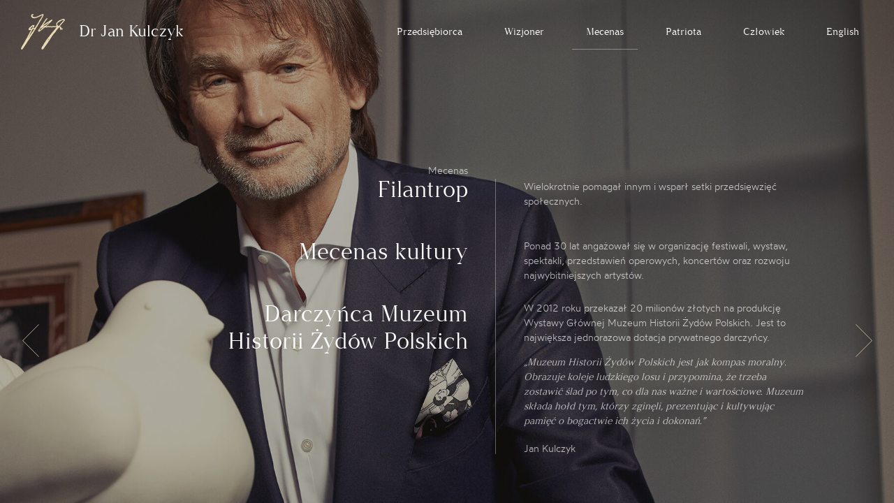

--- FILE ---
content_type: text/html; charset=UTF-8
request_url: http://kulczyk-jan.com/pl/mecenas
body_size: 2302
content:
<!DOCTYPE html>
<html lang="pl">
    <head>
        <meta charset="utf-8">
        <meta name="viewport" content="width=device-width, initial-scale=1, maximum-scale=1, minimum-scale=1">
        <meta name="format-detection" content="telephone=no">
        <title>Mecenas</title>
        <link rel="apple-touch-icon" sizes="57x57" href="/apple-icon-57x57.png">
        <link rel="apple-touch-icon" sizes="60x60" href="/apple-icon-60x60.png">
        <link rel="apple-touch-icon" sizes="72x72" href="/apple-icon-72x72.png">
        <link rel="apple-touch-icon" sizes="76x76" href="/apple-icon-76x76.png">
        <link rel="apple-touch-icon" sizes="114x114" href="/apple-icon-114x114.png">
        <link rel="apple-touch-icon" sizes="120x120" href="/apple-icon-120x120.png">
        <link rel="apple-touch-icon" sizes="144x144" href="/apple-icon-144x144.png">
        <link rel="apple-touch-icon" sizes="152x152" href="/apple-icon-152x152.png">
        <link rel="apple-touch-icon" sizes="180x180" href="/apple-icon-180x180.png">
        <link rel="icon" type="image/png" sizes="192x192"  href="/android-icon-192x192.png">
        <link rel="icon" type="image/png" sizes="32x32" href="/favicon-32x32.png">
        <link rel="icon" type="image/png" sizes="96x96" href="/favicon-96x96.png">
        <link rel="icon" type="image/png" sizes="16x16" href="/favicon-16x16.png">
        <link rel="manifest" href="/manifest.json">
        <meta name="msapplication-TileColor" content="#ffffff">
        <meta name="msapplication-TileImage" content="/ms-icon-144x144.png">
        <meta name="theme-color" content="#ffffff">
        <link rel="canonical" href="http://kulczyk-jan.com/pl/mecenas">
        <link rel="stylesheet" href="/styles/main.css">
        <script src="/scripts/polyfills/polyfills.js"></script>
    </head>
    <body>
        <div class="page-wrapper page-wrapper--subpage">
                            <header class="header header--subpage">
    <a href="http://kulczyk-jan.com/pl" class="header__logo-container">
        <img src="/images/logo.png" alt="Dr Jan Kulczyk" class="header__logo" />
        <span>
            Dr Jan Kulczyk
        </span>
    </a>
    <nav class="header__nav">
        <ul class="header__list">
            <li class="header__list-element">
                <a href="http://kulczyk-jan.com/pl/przedsiebiorca" class="header__list-item">
                    Przedsiębiorca
                </a>
            </li>
            <li class="header__list-element">
                <a href="http://kulczyk-jan.com/pl/wizjoner" class="header__list-item">
                    Wizjoner
                </a>
            </li>
            <li class="header__list-element">
                <a href="http://kulczyk-jan.com/pl/mecenas" class="header__list-item active">
                    Mecenas
                </a>
            </li>
            <li class="header__list-element">
                <a href="http://kulczyk-jan.com/pl/patriota" class="header__list-item">
                    Patriota
                </a>
            </li>
            <li class="header__list-element">
                <a href="http://kulczyk-jan.com/pl/czlowiek" class="header__list-item">
                    Człowiek
                </a>
            </li>
            <li class="header__list-element">
                <a href="http://kulczyk-jan.com/en" class="header__list-item">
                    English
                </a>
            </li>
        </ul>
    </nav>

    <button class="header__btn">
        <span></span>
    </button>
</header>

<div class="header__mobile-nav">
    <ul class="header__mobile-nav-list">
        <li class="header__mobile-list-element">
            <a href="http://kulczyk-jan.com/pl/przedsiebiorca" class="header__mobile-list-item">
                Przedsiębiorca
            </a>
        </li>
        <li class="header__mobile-list-element">
            <a href="http://kulczyk-jan.com/pl/wizjoner" class="header__mobile-list-item">
                Wizjoner
            </a>
        </li>
        <li class="header__mobile-list-element">
            <a href="http://kulczyk-jan.com/pl/mecenas" class="header__mobile-list-item active">
                Mecenas
            </a>
        </li>
        <li class="header__mobile-list-element">
            <a href="http://kulczyk-jan.com/pl/patriota" class="header__mobile-list-item">
                Patriota
            </a>
        </li>
        <li class="header__mobile-list-element">
            <a href="http://kulczyk-jan.com/pl/czlowiek" class="header__mobile-list-item">
                Człowiek
            </a>
        </li>
    </ul>
    
            <a href="http://kulczyk-jan.com/en" class="header__mobile-list-item header__mobile-list-item--single">
            English
        </a>
    </div>
                        <div class="section__container">
    <div class="section__background-slider section__background-slider--subpage">
        <div class="section__slide" style="background-image: url('/images/mecenas-1.jpg');">
            <div class="section__slide--mobile" style="background-image: url('/images/mecenas-1-m.jpg');"></div>
        </div>
        <div class="section__slide" style="background-image: url('/images/mecenas-2.jpg');">
            <div class="section__slide--mobile" style="background-image: url('/images/mecenas-2-m.jpg');"></div>
        </div>
    </div>

    <div class="section__slider">
        <div class="section__slider-nav">
            <div class="container">
                <button class="btn btn--arrow btn--prev"></button>
                <button class="btn btn--arrow btn--next"></button>
            </div>
        </div>
        <div class="section__slider-container">
            <div class="section__slide section__slide--center section__slide--right">
                <div class="container">
                    <div class="section__animation section__animation--homepage">
                        <div class="section__wrapper">
                            <div class="section__row section__row--patron">
                                <div class="section__column section__column--initial  section__column--right">
                                    <h1 class="section__subheading">
                                        Mecenas
                                    </h1>
                                    <h2 class="section__heading section__heading--small">
                                        Filantrop
                                    </h2>
                                </div>
                                <div class="section__column section__column--text section__column--initial">
                                    <p>
                                        Wielokrotnie pomagał innym i&nbsp;wsparł setki przedsięwzięć społecznych.
                                    </p>
                                </div>
                            </div>
                            <div class="section__row section__row--patron">
                                <div class="section__column section__column--initial  section__column--right">
                                    <h2 class="section__heading section__heading--small">
                                        Mecenas kultury
                                    </h2>
                                </div>
                                <div class="section__column section__column--text section__column--initial">
                                    <p>
                                        Ponad 30 lat angażował się w organizację festiwali, wystaw, spektakli, przedstawień operowych, koncertów oraz rozwoju najwybitniejszych artystów.
                                    </p>
                                </div>
                            </div>
                            <div class="section__row section__row--patron">
                                <div class="section__column section__column--initial section__column--right">
                                    <h2 class="section__heading section__heading--small">
                                        Darczyńca Muzeum<br>Historii Żydów Polskich
                                    </h2>
                                </div>
                                <div class="section__column section__column--text section__column--initial">
                                    <p>
                                        W 2012 roku przekazał 20 milionów złotych na produkcję Wystawy Głównej Muzeum Historii Żydów Polskich. Jest to największa jednorazowa dotacja prywatnego darczyńcy.
                                    </p>
                                    <figure>
                                        <blockquote>
                                            <p>
                                                „Muzeum Historii Żydów Polskich jest jak kompas moralny. Obrazuje koleje ludzkiego losu i&nbsp;przypomina, że trzeba zostawić ślad po tym, co dla nas ważne i&nbsp;wartościowe. Muzeum składa hołd tym, którzy zginęli, prezentując i&nbsp;kultywując pamięć o&nbsp;bogactwie ich życia i&nbsp;dokonań.”
                                            </p>
                                        </blockquote>
                                        <figcaption>
                                            Jan Kulczyk
                                        </figcaption>
                                    </figure>
                                </div>
                            </div>
                        </div>
                    </div>
                </div>
            </div>
            <div class="section__slide section__slide--center section__slide--right">
                <div class="container">
                    <div class="section__animation section__animation--homepage">
                        <div class="section__wrapper section__wrapper--patron section__wrapper--patron-second">
                            <div class="section__row section__row--patron section__row--patron-second">
                                <div class="section__column  section__column--right">
                                    <p class="section__subheading">
                                        Mecenas
                                    </p>
                                    <h2 class="section__heading section__heading--small">
                                        Fundator<br>
                                        stypendiów<br> dla studentów
                                    </h2>
                                </div>
                                <div class="section__column section__column--text section__column--initial">
                                    <p>
                                        W ramach Funduszu im. Rodziny Kulczyków, polskim i&nbsp;ukraińskim studentom Uniwersytetu im. Adama Mickiewicza zostało przyznanych 180 stypendiów na ponad 2 mln zł.
                                    </p>
                                </div>
                            </div>
                            <div class="section__row section__row--patron section__row--patron-second">
                                <div class="section__column  section__column--right">
                                    <h2 class="section__heading section__heading--small">
                                        Partner polskich<br>
                                        olimpijczyków
                                    </h2>
                                </div>
                                <div class="section__column section__column--text section__column--initial">
                                    <p>
                                        Sponsor strategiczny Polskiego Komitetu Olimpijskiego, który wsparł sportowców kwotą 30 mln zł.
                                    </p>
                                    <figure>
                                        <blockquote>
                                            <p>
                                                „Będąc silniejszym, bogatszym, bardziej wpływowym mamy tylko więcej obowiązków, dlatego pieniądze muszą być zobowiązaniem do zmiany świata, do rzeczywistości w której się znajdujemy.”
                                            </p>
                                        </blockquote>
                                        <figcaption>
                                            Jan Kulczyk
                                        </figcaption>
                                    </figure>
                                </div>
                            </div>
                        </div>
                    </div>
                </div>
            </div>
        </div>
    </div>
</div>
<div class="footer__mobile">
    <a href="http://kulczyk-jan.com/pl/patriota" class="footer__next-btn">
        Patriota
    </a>
</div>
                                                </div>
        <script src="/scripts/main.js"></script>
    </body>
</html>


--- FILE ---
content_type: text/css
request_url: http://kulczyk-jan.com/styles/main.css
body_size: 5443
content:
.slick-slider{position:relative;display:-ms-flexbox;display:flex;box-sizing:border-box;-webkit-user-select:none;-moz-user-select:none;-ms-user-select:none;user-select:none;-webkit-touch-callout:none;-khtml-user-select:none;-ms-touch-action:pan-y;touch-action:pan-y;-webkit-tap-highlight-color:transparent}.slick-list{position:relative;overflow:hidden;display:block;margin:0;padding:0}.slick-list:focus{outline:none}.slick-list.dragging{cursor:pointer;cursor:hand}.slick-slider .slick-track,.slick-slider .slick-list{transform:translate3d(0, 0, 0)}.slick-track{position:relative;top:0;left:0;display:block;margin-right:auto;margin-left:auto}.slick-track::before,.slick-track::after{content:'';display:table}.slick-track::after{clear:both}.slick-loading .slick-track{visibility:hidden}.slick-slide{float:left;display:none;height:100%;min-height:1px}[dir='rtl'] .slick-slide{float:right}.slick-slide img{display:block}.slick-slide.slick-loading img{display:none}.slick-slide.dragging img{pointer-events:none}.slick-initialized .slick-slide{display:block}.slick-loading .slick-slide{visibility:hidden}.slick-vertical .slick-slide{display:block;height:auto;border:1px solid transparent}.slick-arrow.slick-hidden{display:none}/*! normalize.css v3.0.2 | MIT License | git.io/normalize */html{font-family:sans-serif;-ms-text-size-adjust:100%;-webkit-text-size-adjust:100%}body{margin:0}article,aside,details,figcaption,figure,footer,header,hgroup,main,menu,nav,section,summary{display:block}audio,canvas,progress,video{display:inline-block;vertical-align:baseline}audio:not([controls]){display:none;height:0}[hidden],template{display:none}a{background-color:transparent}a:active,a:hover{outline:0}abbr[title]{border-bottom:1px dotted}b,strong{font-weight:bold}dfn{font-style:italic}h1{font-size:2em;margin:0.67em 0}mark{background:#ff0;color:#000}small{font-size:80%}sub,sup{font-size:75%;line-height:0;position:relative;vertical-align:baseline}sup{top:-0.5em}sub{bottom:-0.25em}img{border:0}svg:not(:root){overflow:hidden}figure{margin:1em 40px}hr{box-sizing:content-box;height:0}pre{overflow:auto}code,kbd,pre,samp{font-family:monospace, monospace;font-size:1em}button,input,optgroup,select,textarea{color:inherit;font:inherit;margin:0}button{overflow:visible}button,select{text-transform:none}button,html input[type="button"],input[type="reset"],input[type="submit"]{-webkit-appearance:button;cursor:pointer}button[disabled],html input[disabled]{cursor:default}button::-moz-focus-inner,input::-moz-focus-inner{border:0;padding:0}input{line-height:normal}input[type="checkbox"],input[type="radio"]{box-sizing:border-box;padding:0}input[type="number"]::-webkit-inner-spin-button,input[type="number"]::-webkit-outer-spin-button{height:auto}input[type="search"]{-webkit-appearance:textfield;box-sizing:content-box}input[type="search"]::-webkit-search-cancel-button,input[type="search"]::-webkit-search-decoration{-webkit-appearance:none}fieldset{border:1px solid #c0c0c0;margin:0 2px;padding:0.35em 0.625em 0.75em}legend{border:0;padding:0}textarea{overflow:auto}optgroup{font-weight:bold}table{border-collapse:collapse;border-spacing:0}td,th{padding:0}html{height:100%}body{min-height:100vh;background:#25231e;color:#fff;font-family:"WotfardLight",Arial,Helvetica,sans-serif;font-size:14px}body *{box-sizing:border-box;margin:0;padding:0;list-style:none}body *::before,body *::after{box-sizing:border-box;margin:0;padding:0}body p.no-margin{margin:0 !important}body .page-wrapper{position:relative;display:-ms-flexbox;display:flex;-ms-flex-direction:column;flex-direction:column;-ms-flex-pack:justify;justify-content:space-between;-ms-flex-item-align:space-between;align-self:space-between;width:100%;height:100%;min-height:100vh}@media screen and (max-width: 959px){body .page-wrapper--subpage{height:auto}}body .heading{color:#fff;font-size:80px;font-weight:300;font-style:italic;line-height:100px}@media screen and (max-width: 1599px){body .heading{font-size:60px;line-height:70px}}@media screen and (max-width: 959px){body .heading{font-size:40px;line-height:45px}}body .heading--margin{margin-top:100px !important}@media screen and (max-width: 959px){body .heading--margin{margin-top:50px !important;margin-bottom:40px}}body .heading__button{border:none;padding:10px 20px;background-color:#79b829;transition:all 0.4s ease-in-out}@media screen and (max-width: 959px){body .heading__button{display:block;margin:10px auto}}@media screen and (max-width: 719px){body .heading__button{width:100%;font-size:30px}}body .heading__button:hover{background-color:#fff;color:#79b829}body .subheading{color:#79b829;font-family:"WotfardLight",Arial,Helvetica,sans-serif;font-size:40px;font-weight:bold}@media screen and (max-width: 959px){body .subheading{font-size:30px}}body .container{display:block;width:100%;margin:0 auto;padding:0 30px}body .container:after{content:"";display:table;clear:both}body .row:before,body .row:after{content:"";display:table}body .row:after{clear:both}body .row{zoom:1}body .row{padding-left:0 !important;padding-right:0 !important;margin-left:-16px;margin-right:-16px}[class*="no-gutter"]>body .row{margin-left:0 !important;margin-right:0 !important}body .row body .row{margin-left:-16px;margin-right:-16px}@media screen and (min-width: 1920px){body .row body .row{margin-left:-16px;margin-right:-16px}}@media screen and (max-width: 1919px){body .row body .row{margin-left:-16px;margin-right:-16px}}@media screen and (max-width: 1599px){body .row body .row{margin-left:-16px;margin-right:-16px}}@media screen and (max-width: 1279px){body .row body .row{margin-left:-16px;margin-right:-16px}}@media screen and (max-width: 959px){body .row body .row{margin-left:-16px;margin-right:-16px}}@media screen and (max-width: 719px){body .row body .row{margin-left:-16px;margin-right:-16px}}@media screen and (max-width: 479px){body .row body .row{margin-left:-16px;margin-right:-16px}}body .text--green{color:#79b829}body .text--large{font-size:30px}@media screen and (max-width: 719px){body .text--large{font-size:20px}}body .text--default{color:#fff}body .text--center{text-align:center}body .text--secondary{font-family:"WotfardLight",Arial,Helvetica,sans-serif}body .text--third{font-family:"WotfardLight",Arial,Helvetica,sans-serif}body .section--grey{background-color:#f6f6f6}body .hidden{display:none}body .link{display:-ms-flexbox;display:flex;-ms-flex-pack:start;justify-content:flex-start;-ms-flex-align:start;align-items:flex-start;margin:20px 0;font-size:18px}body .link img{display:block;margin-right:20px}body .image--center{display:block;margin:0 auto}input::-webkit-outer-spin-button,input::-webkit-inner-spin-button{-webkit-appearance:none;margin:0}input[type=number]{-moz-appearance:textfield}.jcf-list .jcf-disabled,.hide{display:none !important}figcaption{margin-bottom:30px}blockquote{margin-bottom:20px;font-family:"Argesta",Arial,Helvetica,sans-serif;font-style:italic}blockquote::before{display:inline-block}blockquote p{display:inline;margin-bottom:0 !important}blockquote::after{display:inline-block}p,a{line-height:1.5em}figure:last-of-type figcaption{margin-bottom:0}.page-wrapper .section__slider ul{margin-bottom:50px;padding-left:20px;line-height:1.5em}.page-wrapper .section__slider ul li{margin-bottom:10px;list-style:disc}@font-face{font-family:'Argesta';src:url("../fonts/argestadisplay-regular-webfont.eot");src:url("../fonts/argestadisplay-regular-webfont.eot?#iefix") format("embedded-opentype"),url("../fonts/argestadisplay-regular-webfont.woff2") format("woff2"),url("../fonts/argestadisplay-regular-webfont.woff") format("woff"),url("../fonts/argestadisplay-regular-webfont.ttf") format("truetype");font-weight:normal;font-style:normal}@font-face{font-family:'ArgestaHeadline';src:url("../fonts/argestaheadline-regular-webfont.eot");src:url("../fonts/argestaheadline-regular-webfont.eot?#iefix") format("embedded-opentype"),url("../fonts/argestaheadline-regular-webfont.woff2") format("woff2"),url("../fonts/argestaheadline-regular-webfont.woff") format("woff"),url("../fonts/argestaheadline-regular-webfont.ttf") format("truetype");font-weight:normal;font-style:normal}@font-face{font-family:'Wotfard';src:url("../fonts/wotfard-regular-webfont.eot");src:url("../fonts/wotfard-regular-webfont.eot?#iefix") format("embedded-opentype"),url("../fonts/wotfard-regular-webfont.woff2") format("woff2"),url("../fonts/wotfard-regular-webfont.ttf") format("truetype");font-weight:normal;font-style:normal}@font-face{font-family:'WotfardLight';src:url("../fonts/wotfard-light-webfont.eot");src:url("../fonts/wotfard-light-webfont.eot?#iefix") format("embedded-opentype"),url("../fonts/wotfard-light-webfont.woff2") format("woff2"),url("../fonts/wotfard-light-webfont.ttf") format("truetype");font-weight:normal;font-style:normal}.btn{border:none;background:transparent}.btn--arrow{position:relative;z-index:5;width:87px;height:107px;margin:-30px;padding:30px;background:transparent no-repeat center center}.btn--next{background-image:url("../images/arrow-right.png")}.btn--prev{background-image:url("../images/arrow-left.png")}.header{position:relative;z-index:20;display:-ms-flexbox;display:flex;-ms-flex-pack:justify;justify-content:space-between;-ms-flex-align:center;align-items:center;width:100%;padding:20px 30px}@media screen and (max-width: 719px){.header{padding-top:40px}}@media screen and (max-width: 959px){.header--subpage{position:absolute}}.header__mobile-nav{position:fixed;top:0;left:0;z-index:18;overflow:hidden;opacity:0;display:none;width:100%;height:0;background-color:#25231e;transition:all 0.4s ease-in-out}@media screen and (max-width: 959px){.header__mobile-nav{opacity:1;display:-ms-flexbox;display:flex;-ms-flex-direction:column;flex-direction:column;-ms-flex-pack:center;justify-content:center;-ms-flex-align:center;align-items:center}.header__mobile-nav.active{height:100%}}.header__mobile-list{display:-ms-flexbox;display:flex;-ms-flex-direction:column;flex-direction:column;-ms-flex-pack:center;justify-content:center;-ms-flex-align:center;align-items:center;padding-top:100px;text-align:center}.header__mobile-list-element{margin:20px 0;font-family:"WotfardLight",Arial,Helvetica,sans-serif;text-align:center}.header__mobile-list-item{color:#fff;text-decoration:none;font-family:"ArgestaHeadline",Arial,Helvetica,sans-serif}.header__mobile-list-item--single{margin:20px 0}.header__mobile-list-item--single:last-of-type{margin-bottom:0}.header__nav{display:-ms-flexbox;display:flex;-ms-flex-align:center;align-items:center}@media screen and (max-width: 959px){.header__nav{display:none}}.header__list{display:-ms-flexbox;display:flex}.header__list-element{display:-ms-flexbox;display:flex;-ms-flex-align:center;align-items:center;margin:0 10px;font-size:16px}.header__list-element:last-of-type{margin-right:0}.header__list-item{position:relative;overflow:hidden;display:inline-block;padding:15px 20px;color:#fff;font-size:14px;text-decoration:none;font-family:"ArgestaHeadline",Arial,Helvetica,sans-serif}@media screen and (max-width: 1279px){.header__list-item{padding:15px 10px}}.header__list-item::after{content:"";position:absolute;bottom:0;left:-100%;display:block;width:100%;height:1px;background:rgba(255,255,255,0.35);transition:left 0.4s ease-in-out}.header__list-item:hover::after,.header__list-item.active::after{left:0}.header__logo-container{position:relative;z-index:5;display:-ms-flexbox;display:flex;-ms-flex-pack:center;justify-content:center;-ms-flex-align:center;align-items:center;color:#fff;text-decoration:none}.header__logo-container h1,.header__logo-container span{margin:0;font-family:"ArgestaHeadline",Arial,Helvetica,sans-serif;font-size:22px;font-weight:300}@media screen and (max-width: 719px){.header__logo-container h1,.header__logo-container span{font-size:16px}}.header__logo-container img{margin-right:20px}.header__btn{display:none}@media screen and (max-width: 959px){.header__btn{position:relative;overflow:hidden;display:block;width:20px;height:12px;border:none;background:transparent}.header__btn span{position:absolute;top:50%;left:0;display:block;width:100%;height:1px;background-color:#fff;transition:all 0.4s ease-in-out}.header__btn::before{content:"";position:absolute;top:1px;left:0;display:block;width:100%;height:1px;background-color:#fff;transition:all 0.4s ease-in-out}.header__btn::after{content:"";position:absolute;bottom:0;left:0;display:block;width:100%;height:1px;background-color:#fff;transition:all 0.4s ease-in-out}.header__btn.active{height:20px;transform-origin:center center}.header__btn.active span{left:100%}.header__btn.active::after{top:50%;transform:rotate(-45deg);transform-origin:50% 50%}.header__btn.active::before{top:50%;transform:rotate(45deg);transform-origin:50% 50%}}.footer{position:relative;z-index:2;display:-ms-flexbox;display:flex;-ms-flex-pack:end;justify-content:flex-end;padding:20px 30px;background-color:transparent}@media screen and (max-width: 959px){.footer{display:none}}.footer__link{color:#fff;font-size:11px;text-decoration:none}.footer__link:hover{color:#e9dab4}.footer__mobile{display:none}@media screen and (max-width: 959px){.footer__mobile{position:relative;z-index:3;display:-ms-flexbox;display:flex;-ms-flex-pack:end;justify-content:flex-end;margin:0 30px;border-top:1px solid #fff;padding:20px 0}.footer__mobile a{color:#fff;font-family:"WotfardLight",Arial,Helvetica,sans-serif;text-decoration:none}}.footer__next-btn{display:-ms-flexbox;display:flex;-ms-flex-pack:center;justify-content:center;-ms-flex-align:center;align-items:center}.footer__next-btn::after{content:'';display:block;width:25px;height:40px;margin-left:20px;background:url("../images/arrow-right.png") no-repeat center center}input,button,select{outline:none;vertical-align:middle}textarea{outline:none;vertical-align:top}button,select,label,input[type="reset"],input[type="button"],input[type="image"],input[type="submit"],input[type="radio"],input[type="checkbox"]{cursor:pointer}button[disabled],select[disabled],label[disabled],input[disabled][type="reset"],input[disabled][type="button"],input[disabled][type="image"],input[disabled][type="submit"],input[disabled][type="radio"],input[disabled][type="checkbox"]{cursor:default}input[type="search"]{box-sizing:border-box}select,input[type="text"],input[type="password"],input[type="email"],input[type="number"],input[type="tel"],input[type="url"],input[type="search"],input[type="date"],input[type="datetime"],input[type="datetime-local"],input[type="time"],input[type="week"],input[type="month"],input[type="color"]{width:100%}.form__label{position:relative;opacity:0.5;display:block;color:#707070;font-size:18px;font-style:italic}.form__label--checkbox{opacity:1;padding-left:30px;color:#5a5b63;font-size:14px}.form__label--checkbox input{display:none}.form__checkbox{display:none}.form__checkbox+label::after{content:"";position:absolute;top:5px;left:0;display:block;width:12px;height:12px;border:1px solid #79b829}.form__checkbox:checked+label{color:#79b829}.form__checkbox:checked+label::after{background-color:#79b829}.form__checkbox.error+label{color:#f5004b}.form__checkbox.error+label::after{border-color:#f5004b}.form__row{display:-ms-flexbox;display:flex;margin:0 -15px}.form__row--reversed{-ms-flex-direction:row-reverse;flex-direction:row-reverse}@media screen and (max-width: 719px){.form__row{display:block;margin:0}}.form__column{width:50%;padding:0 15px}@media screen and (max-width: 719px){.form__column{width:100%;padding:0}}.form__column--full{width:100%;padding:0 15px}@media screen and (max-width: 719px){.form__column--full{padding:0}}.form__warn{visibility:hidden;color:#f5004b;font-style:italic}@media screen and (max-width: 719px){.form__warn{margin-top:30px}}.form__warn.active{visibility:visible}.form__warn img{vertical-align:middle}.form__input{width:100%;border:none;border-bottom:1px solid #79b829;padding:5px 0;background:transparent;color:#5a5b63;font-size:18px;font-style:italic}.form__input.error{border-color:#f5004b}.form .jcf-focus,.form .jcf-focus *{border-color:#79b829 !important}.form .jcf-select{width:100%;height:auto;border:none;border-bottom:1px solid #79b829;padding:5px 0;background:transparent}.form .jcf-select.jcf-disabled{opacity:0.2;background:transparent !important}.form .jcf-select .jcf-select-text{height:26px;margin-left:0;color:#5a5b63;font-size:18px;font-style:italic}.form .jcf-select.error{border-color:#f5004b}.form .jcf-select .jcf-select-opener{background:transparent}.form .jcf-select .jcf-select-opener::after{content:'';display:inline-block;border:solid #79b829;border-width:0 1px 1px 0;padding:8px;transform:rotate(-45deg)}.form .jcf-select .jcf-select-opener::after{position:relative;left:-10px;transform:rotate(45deg)}.form .jcf-select.jcf-drop-active .jcf-select-opener::after{top:10px;transform:rotate(225deg)}.form-group{margin:20px 0}.jcf-select-drop .jcf-select-drop-content{border:none;border-bottom:1px solid #79b829;padding:10px 0;background:#fff}.jcf-select-drop .jcf-select-drop-content li .jcf-option{display:block;padding:10px 15px;font-size:18px;font-style:italic}.wysiwyg *+h1,.wysiwyg *+h2,.wysiwyg *+h3,.wysiwyg *+h4,.wysiwyg *+h5,.wysiwyg *+h6,.wysiwyg *+p,.wysiwyg *+blockquote,.wysiwyg *+ol,.wysiwyg *+ul,.wysiwyg *+dl,.wysiwyg *+table,.wysiwyg *+figure{margin-top:18px}.wysiwyg li{position:relative;padding-left:40px}.wysiwyg li::before{content:'»';position:absolute;top:0;left:0;width:28px;text-align:center}.wysiwyg li ol,.wysiwyg li ul{margin-top:0;margin-bottom:0}.wysiwyg ol>li{counter-increment:ordered-list}.wysiwyg ol>li::before{content:counter(ordered-list)}.wysiwyg li+li{margin-top:10px}.wysiwyg dt{font-weight:700}.wysiwyg h1{font-size:32px;font-weight:700}.wysiwyg h2{font-size:28px;font-weight:700}.wysiwyg h3{font-size:24px;font-weight:700}.wysiwyg h4{font-size:20px;font-weight:700}.wysiwyg h5{font-size:18px;font-weight:700}.wysiwyg h6{font-size:16px;font-weight:700}.wysiwyg a{color:#009cdc;text-decoration:none}.wysiwyg a:hover{color:#1465ff;text-decoration:underline}.wysiwyg img{display:inline-block;vertical-align:middle}.wysiwyg img[style*="float:left"],.wysiwyg img[style*="float: left"],.wysiwyg img[style*="float:right"],.wysiwyg img[style*="float: right"]{padding-top:10px;padding-bottom:10px}.wysiwyg img[style*="float:left"],.wysiwyg img[style*="float: left"]{padding-right:10px}.wysiwyg img[style*="float:right"],.wysiwyg img[style*="float: right"]{padding-left:10px}.wysiwyg figure img{display:block}.wysiwyg blockquote{position:relative;font-style:italic}.wysiwyg blockquote::before{content:open-quote;font-style:normal}.section__image{position:absolute !important;top:0;left:0;width:100%;height:100%}.section__background-slider{position:absolute;top:0;left:0;width:100%;height:100%}.section__background-slider .slick-list,.section__background-slider .slick-track{position:static;height:100%}.section__background-slider .slick-list .slick-slide div,.section__background-slider .slick-track .slick-slide div{height:100%;background-position:50% 50%;background-size:cover}.section__background-slider .slick-list{width:100% !important}.section__background-slider .section__slide{background-position:top center;background-size:1920px;background-repeat:no-repeat}@media screen and (max-width: 959px){.section__background-slider .section__slide{background-size:1500px}}.section__background-slider .section__slide--mobile{display:none;background-position:top center !important;background-size:cover;background-repeat:no-repeat}@media screen and (max-width: 479px){.section__background-slider .section__slide--mobile{display:block}}.section__background-slider__slide--left{background-position:0 50%}@media screen and (max-width: 959px){.section__background-slider--subpage{position:relative;height:64vw}}@media screen and (max-width: 479px){.section__background-slider--subpage{height:84vw}}@media screen and (max-width: 959px){.section__background-slider--subpage .section__slide{background-size:cover}}.section__subheading{display:block !important;margin-top:-21px;margin-bottom:0 !important;font-size:14px;font-weight:300}.section__subheading--secondary{margin:0 0 30px !important;font-family:"Argesta",Arial,Helvetica,sans-serif;font-size:24px}@media screen and (max-width: 959px){.section__subheading{margin-top:20px;margin-bottom:20px !important}}.section__slider{position:relative;z-index:2;width:100%;height:100%}@media screen and (max-width: 959px){.section__slider{height:auto}}.section__slider-container{width:100%;height:100%}.section__slider-container .slick-list{width:100%;height:100% !important}.section__slider-container .slick-list div{position:static;width:100%;height:100%}@media screen and (max-width: 959px){.section__slider-container .slick-list div{height:auto}}.section__slider-nav{position:absolute;top:calc(50% - 14px);left:0;width:100%}@media screen and (max-width: 959px){.section__slider-nav{top:-80px}}.section__slider-nav .container{display:-ms-flexbox;display:flex;-ms-flex-pack:justify;justify-content:space-between;width:100%}.section__slider-nav .container::after{content:none}.section__slider .section__slide{padding:0 100px}@media screen and (max-width: 1279px){.section__slider .section__slide{padding:0 0 20px}}.section__slider .section__slide .container div{width:auto}.section__slider .section__slide--center .container,.section__slider .section__slide--center .section__animation--homepage{display:-ms-flexbox;display:flex;-ms-flex-align:center;align-items:center}.section__slider .section__slide--right .container,.section__slider .section__slide--right .section__animation--homepage{-ms-flex-pack:end;justify-content:flex-end;width:100%}.section__slider .section__slide--right .container .section__heading--main,.section__slider .section__slide--right .section__animation--homepage .section__heading--main{padding-right:30px;text-align:right}.section__slider .section__slide--bottom .container,.section__slider .section__slide--bottom .section__animation--homepage{display:-ms-flexbox;display:flex;-ms-flex-align:end;align-items:flex-end}.section__container{width:100%;height:100%}@media screen and (max-width: 959px){.section__container{height:auto}}.section__heading{color:#fff;font-family:"ArgestaHeadline",Arial,Helvetica,sans-serif;font-size:46px;font-weight:400}.section__heading--right{position:relative;display:inline-block;padding:0 60px;text-align:right}@media screen and (max-width: 959px){.section__heading--right{text-align:left}}.section__heading--right::after{content:"";position:absolute;top:0;right:0;opacity:0.3;display:block;width:1px;height:100%;background-color:#fff}.section__heading--main{margin-top:200px;margin-bottom:50px}@media screen and (max-width: 1279px){.section__heading--main{border:none;padding:0;font-size:36px}}@media screen and (max-width: 719px){.section__heading--main{margin-top:110px;font-size:20px}}@media screen and (max-width: 959px){.section__heading--main br{display:none}}.section__heading--small{margin-bottom:50px;font-size:32px}@media screen and (max-width: 719px){.section__heading--small{margin-bottom:0}.section__heading--small br{display:none}}.section__column{position:relative !important;max-width:480px;height:100%;padding:0 40px}.section__column::after{content:'';position:absolute;top:0;right:0;opacity:0.35;display:block;width:1px;height:100%;background-color:#fff}@media screen and (max-width: 959px){.section__column{border:none;padding:0}.section__column::after{content:none}}.section__column:last-child{border:none}.section__column:last-child::after{content:none}@media screen and (max-width: 959px){.section__column{max-width:100%}}.section__column p,.section__column h1,.section__column a{display:inline-block;margin-bottom:15px;color:#fff;text-decoration:none}.section__column a:hover{color:#e9dab4}.section__column--right{position:relative !important;text-align:right}@media screen and (max-width: 959px){.section__column--right{text-align:left}}.section__column--initial{height:initial !important}.section__column--large{max-width:700px}.section__column--full{-ms-flex-negative:0;flex-shrink:0;width:100%;max-width:1000px}.section__column--small{-ms-flex-negative:0;flex-shrink:0;width:250px !important;border:none;padding-right:0}.section__column--small:last-child{width:270px !important;padding-right:20px}@media screen and (max-width: 959px){.section__column--small:last-child{width:100% !important;padding-right:0}}.section__column--small a{display:block}@media screen and (max-width: 959px){.section__column--small{width:100% !important}}.section__column--text{width:100% !important}.section__row{display:-ms-flexbox;display:flex;-ms-flex-align:start;align-items:flex-start;margin:0 -40px;font-family:"WotfardLight",Arial,Helvetica,sans-serif}.section__row:last-child{margin-bottom:40px}.section__row:last-child .section__heading--small{margin-bottom:0}.section__row:last-child .section__heading--small+figure{margin-top:20px}.section__row:last-child p:last-child{margin-bottom:0}@media screen and (max-width: 959px){.section__row{display:block;margin:0}}.section__row--businessman{-ms-flex-pack:end;justify-content:flex-end;-ms-flex-align:stretch;align-items:stretch;height:auto !important;margin-top:150px}.section__row--businessman p,.section__row--businessman a,.section__row--businessman li,.section__row--businessman h1,.section__row--businessman figcaption{opacity:0.7}@media screen and (max-width: 959px){.section__row--businessman{margin:0}}.section__row--businessman-second{-ms-flex-pack:start;justify-content:flex-start;margin-top:0;width:50vw !important}@media screen and (max-width: 959px){.section__row--businessman-second{width:100% !important}}.section__row--businessman-second div{min-width:430px}@media screen and (max-width: 959px){.section__row--businessman-second div{min-width:auto}}.section__row--businessman-second div.section__column--right{max-width:430px;min-width:390px}@media screen and (max-width: 959px){.section__row--businessman-second div.section__column--right{max-width:auto}}@media screen and (max-width: 959px){.section__row--businessman-second h2:last-of-type{margin-bottom:50px}}@media screen and (max-width: 959px){.section__row--businessman-second{margin:0}}.section__row--visionary{-ms-flex-pack:end;justify-content:flex-end;-ms-flex-align:stretch;align-items:stretch;height:auto !important;margin-top:150px;margin-bottom:50px}.section__row--visionary p,.section__row--visionary a,.section__row--visionary li,.section__row--visionary figcaption{opacity:0.7}@media screen and (max-width: 959px){.section__row--visionary{margin:0}}.section__row--visionary .section__column{height:auto !important}.section__row--visionary .section__column p:last-child{margin-bottom:0}.section__row--patron{-ms-flex-pack:end;justify-content:flex-end;-ms-flex-align:stretch;align-items:stretch;height:auto !important}.section__row--patron p,.section__row--patron h1,.section__row--patron a,.section__row--patron li,.section__row--patron figcaption{opacity:0.7}@media screen and (max-width: 959px){.section__row--patron{margin:0}}.section__row--patron .section__column{height:auto !important}.section__row--person{-ms-flex-pack:end;justify-content:flex-end;-ms-flex-align:stretch;align-items:stretch;width:100%;height:auto !important}@media screen and (max-width: 959px){.section__row--person{margin-top:20px}}.section__row--person div{width:100%}.section__row--person .section__column{width:100%}.section__row--person .section__column p,.section__row--person .section__column a{margin-bottom:0}.section__wrapper--patron{margin-top:50px}@media screen and (max-width: 959px){.section__wrapper--patron{margin-top:0}}.section__wrapper--patron-second{height:auto !important;margin-bottom:50px}.person__container{width:100%;max-width:770px;height:auto;max-height:620px}@media screen and (max-width: 1599px){.person__container{max-height:460px}}@media screen and (max-width: 959px){.person__container{max-height:initial;width:100% !important}}.person__list{height:initial !important}.person__list a{margin-bottom:8px !important}@media screen and (max-width: 1599px){.person__list a{margin-bottom:initial !important}}@media screen and (max-width: 959px){.person__list a{margin-bottom:8px !important}}.person__details{display:none;height:initial !important}.person__details-container{overflow:auto;height:auto !important;max-height:620px;padding-right:40px}.person__details-container:-webkit-scrollbar{width:1em}.person__details-container:-webkit-scrollbar-track{box-shadow:inset 0 0 6px rgba(0,0,0,0.3)}.person__details-container:-webkit-scrollbar-thumb{background-color:#e9dab4;outline:0}@media screen and (max-width: 1599px){.person__details-container{max-height:460px}}@media screen and (max-width: 959px){.person__details-container{max-height:initial}}.person__details p{display:block;margin-bottom:20px !important}.person__column{display:-ms-flexbox;display:flex;-ms-flex-direction:column;flex-direction:column;-ms-flex-pack:justify;justify-content:space-between}a.person__back{display:none}.person__details-container::-webkit-scrollbar{width:3px}.person__details-container::-webkit-scrollbar-track{-webkit-box-shadow:inset 0 0 6px rgba(233,218,218,0.35)}.person__details-container::-webkit-scrollbar-thumb{background-color:#e9dab4;outline:0}


--- FILE ---
content_type: application/javascript
request_url: http://kulczyk-jan.com/scripts/main.js
body_size: 104080
content:
!function(){function t(e,n,r){function i(s,a){if(!n[s]){if(!e[s]){var c="function"==typeof require&&require;if(!a&&c)return c(s,!0);if(o)return o(s,!0);var u=new Error("Cannot find module '"+s+"'");throw u.code="MODULE_NOT_FOUND",u}var l=n[s]={exports:{}};e[s][0].call(l.exports,function(t){return i(e[s][1][t]||t)},l,l.exports,t,e,n,r)}return n[s].exports}for(var o="function"==typeof require&&require,s=0;s<r.length;s++)i(r[s]);return i}return t}()({1:[function(t,e,n){(function(e){"use strict";function n(t,e,n){t[e]||Object[r](t,e,{writable:!0,configurable:!0,value:n})}if(t("core-js/shim"),t("regenerator-runtime/runtime"),t("core-js/fn/regexp/escape"),e._babelPolyfill)throw new Error("only one instance of babel-polyfill is allowed");e._babelPolyfill=!0;var r="defineProperty";n(String.prototype,"padLeft","".padStart),n(String.prototype,"padRight","".padEnd),"pop,reverse,shift,keys,values,entries,indexOf,every,some,forEach,map,filter,find,findIndex,includes,join,slice,concat,push,splice,unshift,sort,lastIndexOf,reduce,reduceRight,copyWithin,fill".split(",").forEach(function(t){[][t]&&n(Array,t,Function.call.bind([][t]))})}).call(this,"undefined"!=typeof global?global:"undefined"!=typeof self?self:"undefined"!=typeof window?window:{})},{"core-js/fn/regexp/escape":2,"core-js/shim":330,"regenerator-runtime/runtime":333}],2:[function(t,e,n){t("../../modules/core.regexp.escape"),e.exports=t("../../modules/_core").RegExp.escape},{"../../modules/_core":24,"../../modules/core.regexp.escape":132}],3:[function(t,e,n){e.exports=function(t){if("function"!=typeof t)throw TypeError(t+" is not a function!");return t}},{}],4:[function(t,e,n){var r=t("./_cof");e.exports=function(t,e){if("number"!=typeof t&&"Number"!=r(t))throw TypeError(e);return+t}},{"./_cof":19}],5:[function(t,e,n){var r=t("./_wks")("unscopables"),i=Array.prototype;void 0==i[r]&&t("./_hide")(i,r,{}),e.exports=function(t){i[r][t]=!0}},{"./_hide":44,"./_wks":130}],6:[function(t,e,n){"use strict";var r=t("./_string-at")(!0);e.exports=function(t,e,n){return e+(n?r(t,e).length:1)}},{"./_string-at":107}],7:[function(t,e,n){e.exports=function(t,e,n,r){if(!(t instanceof e)||void 0!==r&&r in t)throw TypeError(n+": incorrect invocation!");return t}},{}],8:[function(t,e,n){var r=t("./_is-object");e.exports=function(t){if(!r(t))throw TypeError(t+" is not an object!");return t}},{"./_is-object":53}],9:[function(t,e,n){"use strict";var r=t("./_to-object"),i=t("./_to-absolute-index"),o=t("./_to-length");e.exports=[].copyWithin||function(t,e){var n=r(this),s=o(n.length),a=i(t,s),c=i(e,s),u=arguments.length>2?arguments[2]:void 0,l=Math.min((void 0===u?s:i(u,s))-c,s-a),f=1;for(c<a&&a<c+l&&(f=-1,c+=l-1,a+=l-1);l-- >0;)c in n?n[a]=n[c]:delete n[a],a+=f,c+=f;return n}},{"./_to-absolute-index":115,"./_to-length":119,"./_to-object":120}],10:[function(t,e,n){"use strict";var r=t("./_to-object"),i=t("./_to-absolute-index"),o=t("./_to-length");e.exports=function(t){for(var e=r(this),n=o(e.length),s=arguments.length,a=i(s>1?arguments[1]:void 0,n),c=s>2?arguments[2]:void 0,u=void 0===c?n:i(c,n);u>a;)e[a++]=t;return e}},{"./_to-absolute-index":115,"./_to-length":119,"./_to-object":120}],11:[function(t,e,n){var r=t("./_for-of");e.exports=function(t,e){var n=[];return r(t,!1,n.push,n,e),n}},{"./_for-of":40}],12:[function(t,e,n){var r=t("./_to-iobject"),i=t("./_to-length"),o=t("./_to-absolute-index");e.exports=function(t){return function(e,n,s){var a,c=r(e),u=i(c.length),l=o(s,u);if(t&&n!=n){for(;u>l;)if((a=c[l++])!=a)return!0}else for(;u>l;l++)if((t||l in c)&&c[l]===n)return t||l||0;return!t&&-1}}},{"./_to-absolute-index":115,"./_to-iobject":118,"./_to-length":119}],13:[function(t,e,n){var r=t("./_ctx"),i=t("./_iobject"),o=t("./_to-object"),s=t("./_to-length"),a=t("./_array-species-create");e.exports=function(t,e){var n=1==t,c=2==t,u=3==t,l=4==t,f=6==t,d=5==t||f,p=e||a;return function(e,a,h){for(var _,g,m=o(e),v=i(m),y=r(a,h,3),b=s(v.length),x=0,w=n?p(e,b):c?p(e,0):void 0;b>x;x++)if((d||x in v)&&(_=v[x],g=y(_,x,m),t))if(n)w[x]=g;else if(g)switch(t){case 3:return!0;case 5:return _;case 6:return x;case 2:w.push(_)}else if(l)return!1;return f?-1:u||l?l:w}}},{"./_array-species-create":16,"./_ctx":26,"./_iobject":49,"./_to-length":119,"./_to-object":120}],14:[function(t,e,n){var r=t("./_a-function"),i=t("./_to-object"),o=t("./_iobject"),s=t("./_to-length");e.exports=function(t,e,n,a,c){r(e);var u=i(t),l=o(u),f=s(u.length),d=c?f-1:0,p=c?-1:1;if(n<2)for(;;){if(d in l){a=l[d],d+=p;break}if(d+=p,c?d<0:f<=d)throw TypeError("Reduce of empty array with no initial value")}for(;c?d>=0:f>d;d+=p)d in l&&(a=e(a,l[d],d,u));return a}},{"./_a-function":3,"./_iobject":49,"./_to-length":119,"./_to-object":120}],15:[function(t,e,n){var r=t("./_is-object"),i=t("./_is-array"),o=t("./_wks")("species");e.exports=function(t){var e;return i(t)&&(e=t.constructor,"function"!=typeof e||e!==Array&&!i(e.prototype)||(e=void 0),r(e)&&null===(e=e[o])&&(e=void 0)),void 0===e?Array:e}},{"./_is-array":51,"./_is-object":53,"./_wks":130}],16:[function(t,e,n){var r=t("./_array-species-constructor");e.exports=function(t,e){return new(r(t))(e)}},{"./_array-species-constructor":15}],17:[function(t,e,n){"use strict";var r=t("./_a-function"),i=t("./_is-object"),o=t("./_invoke"),s=[].slice,a={},c=function(t,e,n){if(!(e in a)){for(var r=[],i=0;i<e;i++)r[i]="a["+i+"]";a[e]=Function("F,a","return new F("+r.join(",")+")")}return a[e](t,n)};e.exports=Function.bind||function(t){var e=r(this),n=s.call(arguments,1),a=function(){var r=n.concat(s.call(arguments));return this instanceof a?c(e,r.length,r):o(e,r,t)};return i(e.prototype)&&(a.prototype=e.prototype),a}},{"./_a-function":3,"./_invoke":48,"./_is-object":53}],18:[function(t,e,n){var r=t("./_cof"),i=t("./_wks")("toStringTag"),o="Arguments"==r(function(){return arguments}()),s=function(t,e){try{return t[e]}catch(t){}};e.exports=function(t){var e,n,a;return void 0===t?"Undefined":null===t?"Null":"string"==typeof(n=s(e=Object(t),i))?n:o?r(e):"Object"==(a=r(e))&&"function"==typeof e.callee?"Arguments":a}},{"./_cof":19,"./_wks":130}],19:[function(t,e,n){var r={}.toString;e.exports=function(t){return r.call(t).slice(8,-1)}},{}],20:[function(t,e,n){"use strict";var r=t("./_object-dp").f,i=t("./_object-create"),o=t("./_redefine-all"),s=t("./_ctx"),a=t("./_an-instance"),c=t("./_for-of"),u=t("./_iter-define"),l=t("./_iter-step"),f=t("./_set-species"),d=t("./_descriptors"),p=t("./_meta").fastKey,h=t("./_validate-collection"),_=d?"_s":"size",g=function(t,e){var n,r=p(e);if("F"!==r)return t._i[r];for(n=t._f;n;n=n.n)if(n.k==e)return n};e.exports={getConstructor:function(t,e,n,u){var l=t(function(t,r){a(t,l,e,"_i"),t._t=e,t._i=i(null),t._f=void 0,t._l=void 0,t[_]=0,void 0!=r&&c(r,n,t[u],t)});return o(l.prototype,{clear:function(){for(var t=h(this,e),n=t._i,r=t._f;r;r=r.n)r.r=!0,r.p&&(r.p=r.p.n=void 0),delete n[r.i];t._f=t._l=void 0,t[_]=0},delete:function(t){var n=h(this,e),r=g(n,t);if(r){var i=r.n,o=r.p;delete n._i[r.i],r.r=!0,o&&(o.n=i),i&&(i.p=o),n._f==r&&(n._f=i),n._l==r&&(n._l=o),n[_]--}return!!r},forEach:function(t){h(this,e);for(var n,r=s(t,arguments.length>1?arguments[1]:void 0,3);n=n?n.n:this._f;)for(r(n.v,n.k,this);n&&n.r;)n=n.p},has:function(t){return!!g(h(this,e),t)}}),d&&r(l.prototype,"size",{get:function(){return h(this,e)[_]}}),l},def:function(t,e,n){var r,i,o=g(t,e);return o?o.v=n:(t._l=o={i:i=p(e,!0),k:e,v:n,p:r=t._l,n:void 0,r:!1},t._f||(t._f=o),r&&(r.n=o),t[_]++,"F"!==i&&(t._i[i]=o)),t},getEntry:g,setStrong:function(t,e,n){u(t,e,function(t,n){this._t=h(t,e),this._k=n,this._l=void 0},function(){for(var t=this,e=t._k,n=t._l;n&&n.r;)n=n.p;return t._t&&(t._l=n=n?n.n:t._t._f)?"keys"==e?l(0,n.k):"values"==e?l(0,n.v):l(0,[n.k,n.v]):(t._t=void 0,l(1))},n?"entries":"values",!n,!0),f(e)}}},{"./_an-instance":7,"./_ctx":26,"./_descriptors":30,"./_for-of":40,"./_iter-define":57,"./_iter-step":59,"./_meta":67,"./_object-create":72,"./_object-dp":73,"./_redefine-all":92,"./_set-species":101,"./_validate-collection":127}],21:[function(t,e,n){var r=t("./_classof"),i=t("./_array-from-iterable");e.exports=function(t){return function(){if(r(this)!=t)throw TypeError(t+"#toJSON isn't generic");return i(this)}}},{"./_array-from-iterable":11,"./_classof":18}],22:[function(t,e,n){"use strict";var r=t("./_redefine-all"),i=t("./_meta").getWeak,o=t("./_an-object"),s=t("./_is-object"),a=t("./_an-instance"),c=t("./_for-of"),u=t("./_array-methods"),l=t("./_has"),f=t("./_validate-collection"),d=u(5),p=u(6),h=0,_=function(t){return t._l||(t._l=new g)},g=function(){this.a=[]},m=function(t,e){return d(t.a,function(t){return t[0]===e})};g.prototype={get:function(t){var e=m(this,t);if(e)return e[1]},has:function(t){return!!m(this,t)},set:function(t,e){var n=m(this,t);n?n[1]=e:this.a.push([t,e])},delete:function(t){var e=p(this.a,function(e){return e[0]===t});return~e&&this.a.splice(e,1),!!~e}},e.exports={getConstructor:function(t,e,n,o){var u=t(function(t,r){a(t,u,e,"_i"),t._t=e,t._i=h++,t._l=void 0,void 0!=r&&c(r,n,t[o],t)});return r(u.prototype,{delete:function(t){if(!s(t))return!1;var n=i(t);return!0===n?_(f(this,e)).delete(t):n&&l(n,this._i)&&delete n[this._i]},has:function(t){if(!s(t))return!1;var n=i(t);return!0===n?_(f(this,e)).has(t):n&&l(n,this._i)}}),u},def:function(t,e,n){var r=i(o(e),!0);return!0===r?_(t).set(e,n):r[t._i]=n,t},ufstore:_}},{"./_an-instance":7,"./_an-object":8,"./_array-methods":13,"./_for-of":40,"./_has":43,"./_is-object":53,"./_meta":67,"./_redefine-all":92,"./_validate-collection":127}],23:[function(t,e,n){"use strict";var r=t("./_global"),i=t("./_export"),o=t("./_redefine"),s=t("./_redefine-all"),a=t("./_meta"),c=t("./_for-of"),u=t("./_an-instance"),l=t("./_is-object"),f=t("./_fails"),d=t("./_iter-detect"),p=t("./_set-to-string-tag"),h=t("./_inherit-if-required");e.exports=function(t,e,n,_,g,m){var v=r[t],y=v,b=g?"set":"add",x=y&&y.prototype,w={},k=function(t){var e=x[t];o(x,t,"delete"==t?function(t){return!(m&&!l(t))&&e.call(this,0===t?0:t)}:"has"==t?function(t){return!(m&&!l(t))&&e.call(this,0===t?0:t)}:"get"==t?function(t){return m&&!l(t)?void 0:e.call(this,0===t?0:t)}:"add"==t?function(t){return e.call(this,0===t?0:t),this}:function(t,n){return e.call(this,0===t?0:t,n),this})};if("function"==typeof y&&(m||x.forEach&&!f(function(){(new y).entries().next()}))){var S=new y,T=S[b](m?{}:-0,1)!=S,j=f(function(){S.has(1)}),C=d(function(t){new y(t)}),A=!m&&f(function(){for(var t=new y,e=5;e--;)t[b](e,e);return!t.has(-0)});C||(y=e(function(e,n){u(e,y,t);var r=h(new v,e,y);return void 0!=n&&c(n,g,r[b],r),r}),y.prototype=x,x.constructor=y),(j||A)&&(k("delete"),k("has"),g&&k("get")),(A||T)&&k(b),m&&x.clear&&delete x.clear}else y=_.getConstructor(e,t,g,b),s(y.prototype,n),a.NEED=!0;return p(y,t),w[t]=y,i(i.G+i.W+i.F*(y!=v),w),m||_.setStrong(y,t,g),y}},{"./_an-instance":7,"./_export":34,"./_fails":36,"./_for-of":40,"./_global":42,"./_inherit-if-required":47,"./_is-object":53,"./_iter-detect":58,"./_meta":67,"./_redefine":93,"./_redefine-all":92,"./_set-to-string-tag":102}],24:[function(t,e,n){var r=e.exports={version:"2.6.9"};"number"==typeof __e&&(__e=r)},{}],25:[function(t,e,n){"use strict";var r=t("./_object-dp"),i=t("./_property-desc");e.exports=function(t,e,n){e in t?r.f(t,e,i(0,n)):t[e]=n}},{"./_object-dp":73,"./_property-desc":91}],26:[function(t,e,n){var r=t("./_a-function");e.exports=function(t,e,n){if(r(t),void 0===e)return t;switch(n){case 1:return function(n){return t.call(e,n)};case 2:return function(n,r){return t.call(e,n,r)};case 3:return function(n,r,i){return t.call(e,n,r,i)}}return function(){return t.apply(e,arguments)}}},{"./_a-function":3}],27:[function(t,e,n){"use strict";var r=t("./_fails"),i=Date.prototype.getTime,o=Date.prototype.toISOString,s=function(t){return t>9?t:"0"+t};e.exports=r(function(){return"0385-07-25T07:06:39.999Z"!=o.call(new Date(-5e13-1))})||!r(function(){o.call(new Date(NaN))})?function(){if(!isFinite(i.call(this)))throw RangeError("Invalid time value");var t=this,e=t.getUTCFullYear(),n=t.getUTCMilliseconds(),r=e<0?"-":e>9999?"+":"";return r+("00000"+Math.abs(e)).slice(r?-6:-4)+"-"+s(t.getUTCMonth()+1)+"-"+s(t.getUTCDate())+"T"+s(t.getUTCHours())+":"+s(t.getUTCMinutes())+":"+s(t.getUTCSeconds())+"."+(n>99?n:"0"+s(n))+"Z"}:o},{"./_fails":36}],28:[function(t,e,n){"use strict";var r=t("./_an-object"),i=t("./_to-primitive");e.exports=function(t){if("string"!==t&&"number"!==t&&"default"!==t)throw TypeError("Incorrect hint");return i(r(this),"number"!=t)}},{"./_an-object":8,"./_to-primitive":121}],29:[function(t,e,n){e.exports=function(t){if(void 0==t)throw TypeError("Can't call method on  "+t);return t}},{}],30:[function(t,e,n){e.exports=!t("./_fails")(function(){return 7!=Object.defineProperty({},"a",{get:function(){return 7}}).a})},{"./_fails":36}],31:[function(t,e,n){var r=t("./_is-object"),i=t("./_global").document,o=r(i)&&r(i.createElement);e.exports=function(t){return o?i.createElement(t):{}}},{"./_global":42,"./_is-object":53}],32:[function(t,e,n){e.exports="constructor,hasOwnProperty,isPrototypeOf,propertyIsEnumerable,toLocaleString,toString,valueOf".split(",")},{}],33:[function(t,e,n){var r=t("./_object-keys"),i=t("./_object-gops"),o=t("./_object-pie");e.exports=function(t){var e=r(t),n=i.f;if(n)for(var s,a=n(t),c=o.f,u=0;a.length>u;)c.call(t,s=a[u++])&&e.push(s);return e}},{"./_object-gops":79,"./_object-keys":82,"./_object-pie":83}],34:[function(t,e,n){var r=t("./_global"),i=t("./_core"),o=t("./_hide"),s=t("./_redefine"),a=t("./_ctx"),c=function(t,e,n){var u,l,f,d,p=t&c.F,h=t&c.G,_=t&c.S,g=t&c.P,m=t&c.B,v=h?r:_?r[e]||(r[e]={}):(r[e]||{}).prototype,y=h?i:i[e]||(i[e]={}),b=y.prototype||(y.prototype={});h&&(n=e);for(u in n)l=!p&&v&&void 0!==v[u],f=(l?v:n)[u],d=m&&l?a(f,r):g&&"function"==typeof f?a(Function.call,f):f,v&&s(v,u,f,t&c.U),y[u]!=f&&o(y,u,d),g&&b[u]!=f&&(b[u]=f)};r.core=i,c.F=1,c.G=2,c.S=4,c.P=8,c.B=16,c.W=32,c.U=64,c.R=128,e.exports=c},{"./_core":24,"./_ctx":26,"./_global":42,"./_hide":44,"./_redefine":93}],35:[function(t,e,n){var r=t("./_wks")("match");e.exports=function(t){var e=/./;try{"/./"[t](e)}catch(n){try{return e[r]=!1,!"/./"[t](e)}catch(t){}}return!0}},{"./_wks":130}],36:[function(t,e,n){e.exports=function(t){try{return!!t()}catch(t){return!0}}},{}],37:[function(t,e,n){"use strict";t("./es6.regexp.exec");var r=t("./_redefine"),i=t("./_hide"),o=t("./_fails"),s=t("./_defined"),a=t("./_wks"),c=t("./_regexp-exec"),u=a("species"),l=!o(function(){var t=/./;return t.exec=function(){var t=[];return t.groups={a:"7"},t},"7"!=="".replace(t,"$<a>")}),f=function(){var t=/(?:)/,e=t.exec;t.exec=function(){return e.apply(this,arguments)};var n="ab".split(t);return 2===n.length&&"a"===n[0]&&"b"===n[1]}();e.exports=function(t,e,n){var d=a(t),p=!o(function(){var e={};return e[d]=function(){return 7},7!=""[t](e)}),h=p?!o(function(){var e=!1,n=/a/;return n.exec=function(){return e=!0,null},"split"===t&&(n.constructor={},n.constructor[u]=function(){return n}),n[d](""),!e}):void 0;if(!p||!h||"replace"===t&&!l||"split"===t&&!f){var _=/./[d],g=n(s,d,""[t],function(t,e,n,r,i){return e.exec===c?p&&!i?{done:!0,value:_.call(e,n,r)}:{done:!0,value:t.call(n,e,r)}:{done:!1}}),m=g[0],v=g[1];r(String.prototype,t,m),i(RegExp.prototype,d,2==e?function(t,e){return v.call(t,this,e)}:function(t){return v.call(t,this)})}}},{"./_defined":29,"./_fails":36,"./_hide":44,"./_redefine":93,"./_regexp-exec":95,"./_wks":130,"./es6.regexp.exec":227}],38:[function(t,e,n){"use strict";var r=t("./_an-object");e.exports=function(){var t=r(this),e="";return t.global&&(e+="g"),t.ignoreCase&&(e+="i"),t.multiline&&(e+="m"),t.unicode&&(e+="u"),t.sticky&&(e+="y"),e}},{"./_an-object":8}],39:[function(t,e,n){"use strict";function r(t,e,n,u,l,f,d,p){for(var h,_,g=l,m=0,v=!!d&&a(d,p,3);m<u;){if(m in n){if(h=v?v(n[m],m,e):n[m],_=!1,o(h)&&(_=h[c],_=void 0!==_?!!_:i(h)),_&&f>0)g=r(t,e,h,s(h.length),g,f-1)-1;else{if(g>=9007199254740991)throw TypeError();t[g]=h}g++}m++}return g}var i=t("./_is-array"),o=t("./_is-object"),s=t("./_to-length"),a=t("./_ctx"),c=t("./_wks")("isConcatSpreadable");e.exports=r},{"./_ctx":26,"./_is-array":51,"./_is-object":53,"./_to-length":119,"./_wks":130}],40:[function(t,e,n){var r=t("./_ctx"),i=t("./_iter-call"),o=t("./_is-array-iter"),s=t("./_an-object"),a=t("./_to-length"),c=t("./core.get-iterator-method"),u={},l={},n=e.exports=function(t,e,n,f,d){var p,h,_,g,m=d?function(){return t}:c(t),v=r(n,f,e?2:1),y=0;if("function"!=typeof m)throw TypeError(t+" is not iterable!");if(o(m)){for(p=a(t.length);p>y;y++)if((g=e?v(s(h=t[y])[0],h[1]):v(t[y]))===u||g===l)return g}else for(_=m.call(t);!(h=_.next()).done;)if((g=i(_,v,h.value,e))===u||g===l)return g};n.BREAK=u,n.RETURN=l},{"./_an-object":8,"./_ctx":26,"./_is-array-iter":50,"./_iter-call":55,"./_to-length":119,"./core.get-iterator-method":131}],41:[function(t,e,n){e.exports=t("./_shared")("native-function-to-string",Function.toString)},{"./_shared":104}],42:[function(t,e,n){var r=e.exports="undefined"!=typeof window&&window.Math==Math?window:"undefined"!=typeof self&&self.Math==Math?self:Function("return this")();"number"==typeof __g&&(__g=r)},{}],43:[function(t,e,n){var r={}.hasOwnProperty;e.exports=function(t,e){return r.call(t,e)}},{}],44:[function(t,e,n){var r=t("./_object-dp"),i=t("./_property-desc");e.exports=t("./_descriptors")?function(t,e,n){return r.f(t,e,i(1,n))}:function(t,e,n){return t[e]=n,t}},{"./_descriptors":30,"./_object-dp":73,"./_property-desc":91}],45:[function(t,e,n){var r=t("./_global").document;e.exports=r&&r.documentElement},{"./_global":42}],46:[function(t,e,n){e.exports=!t("./_descriptors")&&!t("./_fails")(function(){return 7!=Object.defineProperty(t("./_dom-create")("div"),"a",{get:function(){return 7}}).a})},{"./_descriptors":30,"./_dom-create":31,"./_fails":36}],47:[function(t,e,n){var r=t("./_is-object"),i=t("./_set-proto").set;e.exports=function(t,e,n){var o,s=e.constructor;return s!==n&&"function"==typeof s&&(o=s.prototype)!==n.prototype&&r(o)&&i&&i(t,o),t}},{"./_is-object":53,"./_set-proto":100}],48:[function(t,e,n){e.exports=function(t,e,n){var r=void 0===n;switch(e.length){case 0:return r?t():t.call(n);case 1:return r?t(e[0]):t.call(n,e[0]);case 2:return r?t(e[0],e[1]):t.call(n,e[0],e[1]);case 3:return r?t(e[0],e[1],e[2]):t.call(n,e[0],e[1],e[2]);case 4:return r?t(e[0],e[1],e[2],e[3]):t.call(n,e[0],e[1],e[2],e[3])}return t.apply(n,e)}},{}],49:[function(t,e,n){var r=t("./_cof");e.exports=Object("z").propertyIsEnumerable(0)?Object:function(t){return"String"==r(t)?t.split(""):Object(t)}},{"./_cof":19}],50:[function(t,e,n){var r=t("./_iterators"),i=t("./_wks")("iterator"),o=Array.prototype;e.exports=function(t){return void 0!==t&&(r.Array===t||o[i]===t)}},{"./_iterators":60,"./_wks":130}],51:[function(t,e,n){var r=t("./_cof");e.exports=Array.isArray||function(t){return"Array"==r(t)}},{"./_cof":19}],52:[function(t,e,n){var r=t("./_is-object"),i=Math.floor;e.exports=function(t){return!r(t)&&isFinite(t)&&i(t)===t}},{"./_is-object":53}],53:[function(t,e,n){e.exports=function(t){return"object"==typeof t?null!==t:"function"==typeof t}},{}],54:[function(t,e,n){var r=t("./_is-object"),i=t("./_cof"),o=t("./_wks")("match");e.exports=function(t){var e;return r(t)&&(void 0!==(e=t[o])?!!e:"RegExp"==i(t))}},{"./_cof":19,"./_is-object":53,"./_wks":130}],55:[function(t,e,n){var r=t("./_an-object");e.exports=function(t,e,n,i){try{return i?e(r(n)[0],n[1]):e(n)}catch(e){var o=t.return;throw void 0!==o&&r(o.call(t)),e}}},{"./_an-object":8}],56:[function(t,e,n){"use strict";var r=t("./_object-create"),i=t("./_property-desc"),o=t("./_set-to-string-tag"),s={};t("./_hide")(s,t("./_wks")("iterator"),function(){return this}),e.exports=function(t,e,n){t.prototype=r(s,{next:i(1,n)}),o(t,e+" Iterator")}},{"./_hide":44,"./_object-create":72,"./_property-desc":91,"./_set-to-string-tag":102,"./_wks":130}],57:[function(t,e,n){"use strict";var r=t("./_library"),i=t("./_export"),o=t("./_redefine"),s=t("./_hide"),a=t("./_iterators"),c=t("./_iter-create"),u=t("./_set-to-string-tag"),l=t("./_object-gpo"),f=t("./_wks")("iterator"),d=!([].keys&&"next"in[].keys()),p=function(){return this};e.exports=function(t,e,n,h,_,g,m){c(n,e,h);var v,y,b,x=function(t){if(!d&&t in T)return T[t];switch(t){case"keys":case"values":return function(){return new n(this,t)}}return function(){return new n(this,t)}},w=e+" Iterator",k="values"==_,S=!1,T=t.prototype,j=T[f]||T["@@iterator"]||_&&T[_],C=j||x(_),A=_?k?x("entries"):C:void 0,E="Array"==e?T.entries||j:j;if(E&&(b=l(E.call(new t)))!==Object.prototype&&b.next&&(u(b,w,!0),r||"function"==typeof b[f]||s(b,f,p)),k&&j&&"values"!==j.name&&(S=!0,C=function(){return j.call(this)}),r&&!m||!d&&!S&&T[f]||s(T,f,C),a[e]=C,a[w]=p,_)if(v={values:k?C:x("values"),keys:g?C:x("keys"),entries:A},m)for(y in v)y in T||o(T,y,v[y]);else i(i.P+i.F*(d||S),e,v);return v}},{"./_export":34,"./_hide":44,"./_iter-create":56,"./_iterators":60,"./_library":61,"./_object-gpo":80,"./_redefine":93,"./_set-to-string-tag":102,"./_wks":130}],58:[function(t,e,n){var r=t("./_wks")("iterator"),i=!1;try{var o=[7][r]();o.return=function(){i=!0},Array.from(o,function(){throw 2})}catch(t){}e.exports=function(t,e){if(!e&&!i)return!1;var n=!1;try{var o=[7],s=o[r]();s.next=function(){return{done:n=!0}},o[r]=function(){return s},t(o)}catch(t){}return n}},{"./_wks":130}],59:[function(t,e,n){e.exports=function(t,e){return{value:e,done:!!t}}},{}],60:[function(t,e,n){e.exports={}},{}],61:[function(t,e,n){e.exports=!1},{}],62:[function(t,e,n){var r=Math.expm1;e.exports=!r||r(10)>22025.465794806718||r(10)<22025.465794806718||-2e-17!=r(-2e-17)?function(t){return 0==(t=+t)?t:t>-1e-6&&t<1e-6?t+t*t/2:Math.exp(t)-1}:r},{}],63:[function(t,e,n){var r=t("./_math-sign"),i=Math.pow,o=i(2,-52),s=i(2,-23),a=i(2,127)*(2-s),c=i(2,-126),u=function(t){return t+1/o-1/o};e.exports=Math.fround||function(t){var e,n,i=Math.abs(t),l=r(t);return i<c?l*u(i/c/s)*c*s:(e=(1+s/o)*i,n=e-(e-i),n>a||n!=n?l*(1/0):l*n)}},{"./_math-sign":66}],64:[function(t,e,n){e.exports=Math.log1p||function(t){return(t=+t)>-1e-8&&t<1e-8?t-t*t/2:Math.log(1+t)}},{}],65:[function(t,e,n){e.exports=Math.scale||function(t,e,n,r,i){return 0===arguments.length||t!=t||e!=e||n!=n||r!=r||i!=i?NaN:t===1/0||t===-1/0?t:(t-e)*(i-r)/(n-e)+r}},{}],66:[function(t,e,n){e.exports=Math.sign||function(t){return 0==(t=+t)||t!=t?t:t<0?-1:1}},{}],67:[function(t,e,n){var r=t("./_uid")("meta"),i=t("./_is-object"),o=t("./_has"),s=t("./_object-dp").f,a=0,c=Object.isExtensible||function(){return!0},u=!t("./_fails")(function(){return c(Object.preventExtensions({}))}),l=function(t){s(t,r,{value:{i:"O"+ ++a,w:{}}})},f=function(t,e){if(!i(t))return"symbol"==typeof t?t:("string"==typeof t?"S":"P")+t;if(!o(t,r)){if(!c(t))return"F";if(!e)return"E";l(t)}return t[r].i},d=function(t,e){if(!o(t,r)){if(!c(t))return!0;if(!e)return!1;l(t)}return t[r].w},p=function(t){return u&&h.NEED&&c(t)&&!o(t,r)&&l(t),t},h=e.exports={KEY:r,NEED:!1,fastKey:f,getWeak:d,onFreeze:p}},{"./_fails":36,"./_has":43,"./_is-object":53,"./_object-dp":73,"./_uid":125}],68:[function(t,e,n){var r=t("./es6.map"),i=t("./_export"),o=t("./_shared")("metadata"),s=o.store||(o.store=new(t("./es6.weak-map"))),a=function(t,e,n){var i=s.get(t);if(!i){if(!n)return;s.set(t,i=new r)}var o=i.get(e);if(!o){if(!n)return;i.set(e,o=new r)}return o},c=function(t,e,n){var r=a(e,n,!1);return void 0!==r&&r.has(t)},u=function(t,e,n){var r=a(e,n,!1);return void 0===r?void 0:r.get(t)},l=function(t,e,n,r){a(n,r,!0).set(t,e)},f=function(t,e){var n=a(t,e,!1),r=[];return n&&n.forEach(function(t,e){r.push(e)}),r},d=function(t){return void 0===t||"symbol"==typeof t?t:String(t)},p=function(t){i(i.S,"Reflect",t)};e.exports={store:s,map:a,has:c,get:u,set:l,keys:f,key:d,exp:p}},{"./_export":34,"./_shared":104,"./es6.map":162,"./es6.weak-map":269}],69:[function(t,e,n){var r=t("./_global"),i=t("./_task").set,o=r.MutationObserver||r.WebKitMutationObserver,s=r.process,a=r.Promise,c="process"==t("./_cof")(s);e.exports=function(){var t,e,n,u=function(){var r,i;for(c&&(r=s.domain)&&r.exit();t;){i=t.fn,t=t.next;try{i()}catch(r){throw t?n():e=void 0,r}}e=void 0,r&&r.enter()};if(c)n=function(){s.nextTick(u)};else if(!o||r.navigator&&r.navigator.standalone)if(a&&a.resolve){var l=a.resolve(void 0);n=function(){l.then(u)}}else n=function(){i.call(r,u)};else{var f=!0,d=document.createTextNode("");new o(u).observe(d,{characterData:!0}),n=function(){d.data=f=!f}}return function(r){var i={fn:r,next:void 0};e&&(e.next=i),t||(t=i,n()),e=i}}},{"./_cof":19,"./_global":42,"./_task":114}],70:[function(t,e,n){"use strict";function r(t){var e,n;this.promise=new t(function(t,r){if(void 0!==e||void 0!==n)throw TypeError("Bad Promise constructor");e=t,n=r}),this.resolve=i(e),this.reject=i(n)}var i=t("./_a-function");e.exports.f=function(t){return new r(t)}},{"./_a-function":3}],71:[function(t,e,n){"use strict";var r=t("./_descriptors"),i=t("./_object-keys"),o=t("./_object-gops"),s=t("./_object-pie"),a=t("./_to-object"),c=t("./_iobject"),u=Object.assign;e.exports=!u||t("./_fails")(function(){var t={},e={},n=Symbol(),r="abcdefghijklmnopqrst";return t[n]=7,r.split("").forEach(function(t){e[t]=t}),7!=u({},t)[n]||Object.keys(u({},e)).join("")!=r})?function(t,e){for(var n=a(t),u=arguments.length,l=1,f=o.f,d=s.f;u>l;)for(var p,h=c(arguments[l++]),_=f?i(h).concat(f(h)):i(h),g=_.length,m=0;g>m;)p=_[m++],r&&!d.call(h,p)||(n[p]=h[p]);return n}:u},{"./_descriptors":30,"./_fails":36,"./_iobject":49,"./_object-gops":79,"./_object-keys":82,"./_object-pie":83,"./_to-object":120}],72:[function(t,e,n){var r=t("./_an-object"),i=t("./_object-dps"),o=t("./_enum-bug-keys"),s=t("./_shared-key")("IE_PROTO"),a=function(){},c=function(){var e,n=t("./_dom-create")("iframe"),r=o.length;for(n.style.display="none",t("./_html").appendChild(n),n.src="javascript:",e=n.contentWindow.document,e.open(),e.write("<script>document.F=Object<\/script>"),e.close(),c=e.F;r--;)delete c.prototype[o[r]];return c()};e.exports=Object.create||function(t,e){var n;return null!==t?(a.prototype=r(t),n=new a,a.prototype=null,n[s]=t):n=c(),void 0===e?n:i(n,e)}},{"./_an-object":8,"./_dom-create":31,"./_enum-bug-keys":32,"./_html":45,"./_object-dps":74,"./_shared-key":103}],73:[function(t,e,n){var r=t("./_an-object"),i=t("./_ie8-dom-define"),o=t("./_to-primitive"),s=Object.defineProperty;n.f=t("./_descriptors")?Object.defineProperty:function(t,e,n){if(r(t),e=o(e,!0),r(n),i)try{return s(t,e,n)}catch(t){}if("get"in n||"set"in n)throw TypeError("Accessors not supported!");return"value"in n&&(t[e]=n.value),t}},{"./_an-object":8,"./_descriptors":30,"./_ie8-dom-define":46,"./_to-primitive":121}],74:[function(t,e,n){var r=t("./_object-dp"),i=t("./_an-object"),o=t("./_object-keys");e.exports=t("./_descriptors")?Object.defineProperties:function(t,e){i(t);for(var n,s=o(e),a=s.length,c=0;a>c;)r.f(t,n=s[c++],e[n]);return t}},{"./_an-object":8,"./_descriptors":30,"./_object-dp":73,"./_object-keys":82}],75:[function(t,e,n){"use strict";e.exports=t("./_library")||!t("./_fails")(function(){var e=Math.random();__defineSetter__.call(null,e,function(){}),delete t("./_global")[e]})},{"./_fails":36,"./_global":42,"./_library":61}],76:[function(t,e,n){var r=t("./_object-pie"),i=t("./_property-desc"),o=t("./_to-iobject"),s=t("./_to-primitive"),a=t("./_has"),c=t("./_ie8-dom-define"),u=Object.getOwnPropertyDescriptor;n.f=t("./_descriptors")?u:function(t,e){if(t=o(t),e=s(e,!0),c)try{return u(t,e)}catch(t){}if(a(t,e))return i(!r.f.call(t,e),t[e])}},{"./_descriptors":30,"./_has":43,"./_ie8-dom-define":46,"./_object-pie":83,"./_property-desc":91,"./_to-iobject":118,"./_to-primitive":121}],77:[function(t,e,n){var r=t("./_to-iobject"),i=t("./_object-gopn").f,o={}.toString,s="object"==typeof window&&window&&Object.getOwnPropertyNames?Object.getOwnPropertyNames(window):[],a=function(t){try{return i(t)}catch(t){return s.slice()}};e.exports.f=function(t){return s&&"[object Window]"==o.call(t)?a(t):i(r(t))}},{"./_object-gopn":78,"./_to-iobject":118}],78:[function(t,e,n){var r=t("./_object-keys-internal"),i=t("./_enum-bug-keys").concat("length","prototype");n.f=Object.getOwnPropertyNames||function(t){return r(t,i)}},{"./_enum-bug-keys":32,"./_object-keys-internal":81}],79:[function(t,e,n){n.f=Object.getOwnPropertySymbols},{}],80:[function(t,e,n){var r=t("./_has"),i=t("./_to-object"),o=t("./_shared-key")("IE_PROTO"),s=Object.prototype;e.exports=Object.getPrototypeOf||function(t){return t=i(t),r(t,o)?t[o]:"function"==typeof t.constructor&&t instanceof t.constructor?t.constructor.prototype:t instanceof Object?s:null}},{"./_has":43,"./_shared-key":103,"./_to-object":120}],81:[function(t,e,n){var r=t("./_has"),i=t("./_to-iobject"),o=t("./_array-includes")(!1),s=t("./_shared-key")("IE_PROTO");e.exports=function(t,e){var n,a=i(t),c=0,u=[];for(n in a)n!=s&&r(a,n)&&u.push(n);for(;e.length>c;)r(a,n=e[c++])&&(~o(u,n)||u.push(n));return u}},{"./_array-includes":12,"./_has":43,"./_shared-key":103,"./_to-iobject":118}],82:[function(t,e,n){var r=t("./_object-keys-internal"),i=t("./_enum-bug-keys");e.exports=Object.keys||function(t){return r(t,i)}},{"./_enum-bug-keys":32,"./_object-keys-internal":81}],83:[function(t,e,n){n.f={}.propertyIsEnumerable},{}],84:[function(t,e,n){var r=t("./_export"),i=t("./_core"),o=t("./_fails");e.exports=function(t,e){var n=(i.Object||{})[t]||Object[t],s={};s[t]=e(n),r(r.S+r.F*o(function(){n(1)}),"Object",s)}},{"./_core":24,"./_export":34,"./_fails":36}],85:[function(t,e,n){var r=t("./_descriptors"),i=t("./_object-keys"),o=t("./_to-iobject"),s=t("./_object-pie").f;e.exports=function(t){return function(e){for(var n,a=o(e),c=i(a),u=c.length,l=0,f=[];u>l;)n=c[l++],r&&!s.call(a,n)||f.push(t?[n,a[n]]:a[n]);return f}}},{"./_descriptors":30,"./_object-keys":82,"./_object-pie":83,"./_to-iobject":118}],86:[function(t,e,n){var r=t("./_object-gopn"),i=t("./_object-gops"),o=t("./_an-object"),s=t("./_global").Reflect;e.exports=s&&s.ownKeys||function(t){var e=r.f(o(t)),n=i.f;return n?e.concat(n(t)):e}},{"./_an-object":8,"./_global":42,"./_object-gopn":78,"./_object-gops":79}],87:[function(t,e,n){var r=t("./_global").parseFloat,i=t("./_string-trim").trim;e.exports=1/r(t("./_string-ws")+"-0")!=-1/0?function(t){var e=i(String(t),3),n=r(e);return 0===n&&"-"==e.charAt(0)?-0:n}:r},{"./_global":42,"./_string-trim":112,"./_string-ws":113}],88:[function(t,e,n){var r=t("./_global").parseInt,i=t("./_string-trim").trim,o=t("./_string-ws"),s=/^[-+]?0[xX]/;e.exports=8!==r(o+"08")||22!==r(o+"0x16")?function(t,e){var n=i(String(t),3);return r(n,e>>>0||(s.test(n)?16:10))}:r},{"./_global":42,"./_string-trim":112,"./_string-ws":113}],89:[function(t,e,n){e.exports=function(t){try{return{e:!1,v:t()}}catch(t){return{e:!0,v:t}}}},{}],90:[function(t,e,n){var r=t("./_an-object"),i=t("./_is-object"),o=t("./_new-promise-capability");e.exports=function(t,e){if(r(t),i(e)&&e.constructor===t)return e;var n=o.f(t);return(0,n.resolve)(e),n.promise}},{"./_an-object":8,"./_is-object":53,"./_new-promise-capability":70}],91:[function(t,e,n){e.exports=function(t,e){return{enumerable:!(1&t),configurable:!(2&t),writable:!(4&t),value:e}}},{}],92:[function(t,e,n){var r=t("./_redefine");e.exports=function(t,e,n){for(var i in e)r(t,i,e[i],n);return t}},{"./_redefine":93}],93:[function(t,e,n){var r=t("./_global"),i=t("./_hide"),o=t("./_has"),s=t("./_uid")("src"),a=t("./_function-to-string"),c=(""+a).split("toString");t("./_core").inspectSource=function(t){return a.call(t)},(e.exports=function(t,e,n,a){var u="function"==typeof n;u&&(o(n,"name")||i(n,"name",e)),t[e]!==n&&(u&&(o(n,s)||i(n,s,t[e]?""+t[e]:c.join(String(e)))),t===r?t[e]=n:a?t[e]?t[e]=n:i(t,e,n):(delete t[e],i(t,e,n)))})(Function.prototype,"toString",function(){return"function"==typeof this&&this[s]||a.call(this)})},{"./_core":24,"./_function-to-string":41,"./_global":42,"./_has":43,"./_hide":44,"./_uid":125}],94:[function(t,e,n){"use strict";var r=t("./_classof"),i=RegExp.prototype.exec;e.exports=function(t,e){var n=t.exec;if("function"==typeof n){var o=n.call(t,e);if("object"!=typeof o)throw new TypeError("RegExp exec method returned something other than an Object or null");return o}
if("RegExp"!==r(t))throw new TypeError("RegExp#exec called on incompatible receiver");return i.call(t,e)}},{"./_classof":18}],95:[function(t,e,n){"use strict";var r=t("./_flags"),i=RegExp.prototype.exec,o=String.prototype.replace,s=i,a=function(){var t=/a/,e=/b*/g;return i.call(t,"a"),i.call(e,"a"),0!==t.lastIndex||0!==e.lastIndex}(),c=void 0!==/()??/.exec("")[1];(a||c)&&(s=function(t){var e,n,s,u,l=this;return c&&(n=new RegExp("^"+l.source+"$(?!\\s)",r.call(l))),a&&(e=l.lastIndex),s=i.call(l,t),a&&s&&(l.lastIndex=l.global?s.index+s[0].length:e),c&&s&&s.length>1&&o.call(s[0],n,function(){for(u=1;u<arguments.length-2;u++)void 0===arguments[u]&&(s[u]=void 0)}),s}),e.exports=s},{"./_flags":38}],96:[function(t,e,n){e.exports=function(t,e){var n=e===Object(e)?function(t){return e[t]}:e;return function(e){return String(e).replace(t,n)}}},{}],97:[function(t,e,n){e.exports=Object.is||function(t,e){return t===e?0!==t||1/t==1/e:t!=t&&e!=e}},{}],98:[function(t,e,n){"use strict";var r=t("./_export"),i=t("./_a-function"),o=t("./_ctx"),s=t("./_for-of");e.exports=function(t){r(r.S,t,{from:function(t){var e,n,r,a,c=arguments[1];return i(this),e=void 0!==c,e&&i(c),void 0==t?new this:(n=[],e?(r=0,a=o(c,arguments[2],2),s(t,!1,function(t){n.push(a(t,r++))})):s(t,!1,n.push,n),new this(n))}})}},{"./_a-function":3,"./_ctx":26,"./_export":34,"./_for-of":40}],99:[function(t,e,n){"use strict";var r=t("./_export");e.exports=function(t){r(r.S,t,{of:function(){for(var t=arguments.length,e=new Array(t);t--;)e[t]=arguments[t];return new this(e)}})}},{"./_export":34}],100:[function(t,e,n){var r=t("./_is-object"),i=t("./_an-object"),o=function(t,e){if(i(t),!r(e)&&null!==e)throw TypeError(e+": can't set as prototype!")};e.exports={set:Object.setPrototypeOf||("__proto__"in{}?function(e,n,r){try{r=t("./_ctx")(Function.call,t("./_object-gopd").f(Object.prototype,"__proto__").set,2),r(e,[]),n=!(e instanceof Array)}catch(t){n=!0}return function(t,e){return o(t,e),n?t.__proto__=e:r(t,e),t}}({},!1):void 0),check:o}},{"./_an-object":8,"./_ctx":26,"./_is-object":53,"./_object-gopd":76}],101:[function(t,e,n){"use strict";var r=t("./_global"),i=t("./_object-dp"),o=t("./_descriptors"),s=t("./_wks")("species");e.exports=function(t){var e=r[t];o&&e&&!e[s]&&i.f(e,s,{configurable:!0,get:function(){return this}})}},{"./_descriptors":30,"./_global":42,"./_object-dp":73,"./_wks":130}],102:[function(t,e,n){var r=t("./_object-dp").f,i=t("./_has"),o=t("./_wks")("toStringTag");e.exports=function(t,e,n){t&&!i(t=n?t:t.prototype,o)&&r(t,o,{configurable:!0,value:e})}},{"./_has":43,"./_object-dp":73,"./_wks":130}],103:[function(t,e,n){var r=t("./_shared")("keys"),i=t("./_uid");e.exports=function(t){return r[t]||(r[t]=i(t))}},{"./_shared":104,"./_uid":125}],104:[function(t,e,n){var r=t("./_core"),i=t("./_global"),o=i["__core-js_shared__"]||(i["__core-js_shared__"]={});(e.exports=function(t,e){return o[t]||(o[t]=void 0!==e?e:{})})("versions",[]).push({version:r.version,mode:t("./_library")?"pure":"global",copyright:"© 2019 Denis Pushkarev (zloirock.ru)"})},{"./_core":24,"./_global":42,"./_library":61}],105:[function(t,e,n){var r=t("./_an-object"),i=t("./_a-function"),o=t("./_wks")("species");e.exports=function(t,e){var n,s=r(t).constructor;return void 0===s||void 0==(n=r(s)[o])?e:i(n)}},{"./_a-function":3,"./_an-object":8,"./_wks":130}],106:[function(t,e,n){"use strict";var r=t("./_fails");e.exports=function(t,e){return!!t&&r(function(){e?t.call(null,function(){},1):t.call(null)})}},{"./_fails":36}],107:[function(t,e,n){var r=t("./_to-integer"),i=t("./_defined");e.exports=function(t){return function(e,n){var o,s,a=String(i(e)),c=r(n),u=a.length;return c<0||c>=u?t?"":void 0:(o=a.charCodeAt(c),o<55296||o>56319||c+1===u||(s=a.charCodeAt(c+1))<56320||s>57343?t?a.charAt(c):o:t?a.slice(c,c+2):s-56320+(o-55296<<10)+65536)}}},{"./_defined":29,"./_to-integer":117}],108:[function(t,e,n){var r=t("./_is-regexp"),i=t("./_defined");e.exports=function(t,e,n){if(r(e))throw TypeError("String#"+n+" doesn't accept regex!");return String(i(t))}},{"./_defined":29,"./_is-regexp":54}],109:[function(t,e,n){var r=t("./_export"),i=t("./_fails"),o=t("./_defined"),s=/"/g,a=function(t,e,n,r){var i=String(o(t)),a="<"+e;return""!==n&&(a+=" "+n+'="'+String(r).replace(s,"&quot;")+'"'),a+">"+i+"</"+e+">"};e.exports=function(t,e){var n={};n[t]=e(a),r(r.P+r.F*i(function(){var e=""[t]('"');return e!==e.toLowerCase()||e.split('"').length>3}),"String",n)}},{"./_defined":29,"./_export":34,"./_fails":36}],110:[function(t,e,n){var r=t("./_to-length"),i=t("./_string-repeat"),o=t("./_defined");e.exports=function(t,e,n,s){var a=String(o(t)),c=a.length,u=void 0===n?" ":String(n),l=r(e);if(l<=c||""==u)return a;var f=l-c,d=i.call(u,Math.ceil(f/u.length));return d.length>f&&(d=d.slice(0,f)),s?d+a:a+d}},{"./_defined":29,"./_string-repeat":111,"./_to-length":119}],111:[function(t,e,n){"use strict";var r=t("./_to-integer"),i=t("./_defined");e.exports=function(t){var e=String(i(this)),n="",o=r(t);if(o<0||o==1/0)throw RangeError("Count can't be negative");for(;o>0;(o>>>=1)&&(e+=e))1&o&&(n+=e);return n}},{"./_defined":29,"./_to-integer":117}],112:[function(t,e,n){var r=t("./_export"),i=t("./_defined"),o=t("./_fails"),s=t("./_string-ws"),a="["+s+"]",c="​",u=RegExp("^"+a+a+"*"),l=RegExp(a+a+"*$"),f=function(t,e,n){var i={},a=o(function(){return!!s[t]()||c[t]()!=c}),u=i[t]=a?e(d):s[t];n&&(i[n]=u),r(r.P+r.F*a,"String",i)},d=f.trim=function(t,e){return t=String(i(t)),1&e&&(t=t.replace(u,"")),2&e&&(t=t.replace(l,"")),t};e.exports=f},{"./_defined":29,"./_export":34,"./_fails":36,"./_string-ws":113}],113:[function(t,e,n){e.exports="\t\n\v\f\r   ᠎             　\u2028\u2029\ufeff"},{}],114:[function(t,e,n){var r,i,o,s=t("./_ctx"),a=t("./_invoke"),c=t("./_html"),u=t("./_dom-create"),l=t("./_global"),f=l.process,d=l.setImmediate,p=l.clearImmediate,h=l.MessageChannel,_=l.Dispatch,g=0,m={},v=function(){var t=+this;if(m.hasOwnProperty(t)){var e=m[t];delete m[t],e()}},y=function(t){v.call(t.data)};d&&p||(d=function(t){for(var e=[],n=1;arguments.length>n;)e.push(arguments[n++]);return m[++g]=function(){a("function"==typeof t?t:Function(t),e)},r(g),g},p=function(t){delete m[t]},"process"==t("./_cof")(f)?r=function(t){f.nextTick(s(v,t,1))}:_&&_.now?r=function(t){_.now(s(v,t,1))}:h?(i=new h,o=i.port2,i.port1.onmessage=y,r=s(o.postMessage,o,1)):l.addEventListener&&"function"==typeof postMessage&&!l.importScripts?(r=function(t){l.postMessage(t+"","*")},l.addEventListener("message",y,!1)):r="onreadystatechange"in u("script")?function(t){c.appendChild(u("script")).onreadystatechange=function(){c.removeChild(this),v.call(t)}}:function(t){setTimeout(s(v,t,1),0)}),e.exports={set:d,clear:p}},{"./_cof":19,"./_ctx":26,"./_dom-create":31,"./_global":42,"./_html":45,"./_invoke":48}],115:[function(t,e,n){var r=t("./_to-integer"),i=Math.max,o=Math.min;e.exports=function(t,e){return t=r(t),t<0?i(t+e,0):o(t,e)}},{"./_to-integer":117}],116:[function(t,e,n){var r=t("./_to-integer"),i=t("./_to-length");e.exports=function(t){if(void 0===t)return 0;var e=r(t),n=i(e);if(e!==n)throw RangeError("Wrong length!");return n}},{"./_to-integer":117,"./_to-length":119}],117:[function(t,e,n){var r=Math.ceil,i=Math.floor;e.exports=function(t){return isNaN(t=+t)?0:(t>0?i:r)(t)}},{}],118:[function(t,e,n){var r=t("./_iobject"),i=t("./_defined");e.exports=function(t){return r(i(t))}},{"./_defined":29,"./_iobject":49}],119:[function(t,e,n){var r=t("./_to-integer"),i=Math.min;e.exports=function(t){return t>0?i(r(t),9007199254740991):0}},{"./_to-integer":117}],120:[function(t,e,n){var r=t("./_defined");e.exports=function(t){return Object(r(t))}},{"./_defined":29}],121:[function(t,e,n){var r=t("./_is-object");e.exports=function(t,e){if(!r(t))return t;var n,i;if(e&&"function"==typeof(n=t.toString)&&!r(i=n.call(t)))return i;if("function"==typeof(n=t.valueOf)&&!r(i=n.call(t)))return i;if(!e&&"function"==typeof(n=t.toString)&&!r(i=n.call(t)))return i;throw TypeError("Can't convert object to primitive value")}},{"./_is-object":53}],122:[function(t,e,n){"use strict";if(t("./_descriptors")){var r=t("./_library"),i=t("./_global"),o=t("./_fails"),s=t("./_export"),a=t("./_typed"),c=t("./_typed-buffer"),u=t("./_ctx"),l=t("./_an-instance"),f=t("./_property-desc"),d=t("./_hide"),p=t("./_redefine-all"),h=t("./_to-integer"),_=t("./_to-length"),g=t("./_to-index"),m=t("./_to-absolute-index"),v=t("./_to-primitive"),y=t("./_has"),b=t("./_classof"),x=t("./_is-object"),w=t("./_to-object"),k=t("./_is-array-iter"),S=t("./_object-create"),T=t("./_object-gpo"),j=t("./_object-gopn").f,C=t("./core.get-iterator-method"),A=t("./_uid"),E=t("./_wks"),O=t("./_array-methods"),M=t("./_array-includes"),P=t("./_species-constructor"),$=t("./es6.array.iterator"),D=t("./_iterators"),N=t("./_iter-detect"),L=t("./_set-species"),F=t("./_array-fill"),I=t("./_array-copy-within"),R=t("./_object-dp"),q=t("./_object-gopd"),H=R.f,z=q.f,W=i.RangeError,B=i.TypeError,U=i.Uint8Array,X=Array.prototype,V=c.ArrayBuffer,Y=c.DataView,G=O(0),Q=O(2),J=O(3),K=O(4),Z=O(5),tt=O(6),et=M(!0),nt=M(!1),rt=$.values,it=$.keys,ot=$.entries,st=X.lastIndexOf,at=X.reduce,ct=X.reduceRight,ut=X.join,lt=X.sort,ft=X.slice,dt=X.toString,pt=X.toLocaleString,ht=E("iterator"),_t=E("toStringTag"),gt=A("typed_constructor"),mt=A("def_constructor"),vt=a.CONSTR,yt=a.TYPED,bt=a.VIEW,xt=O(1,function(t,e){return jt(P(t,t[mt]),e)}),wt=o(function(){return 1===new U(new Uint16Array([1]).buffer)[0]}),kt=!!U&&!!U.prototype.set&&o(function(){new U(1).set({})}),St=function(t,e){var n=h(t);if(n<0||n%e)throw W("Wrong offset!");return n},Tt=function(t){if(x(t)&&yt in t)return t;throw B(t+" is not a typed array!")},jt=function(t,e){if(!(x(t)&&gt in t))throw B("It is not a typed array constructor!");return new t(e)},Ct=function(t,e){return At(P(t,t[mt]),e)},At=function(t,e){for(var n=0,r=e.length,i=jt(t,r);r>n;)i[n]=e[n++];return i},Et=function(t,e,n){H(t,e,{get:function(){return this._d[n]}})},Ot=function(t){var e,n,r,i,o,s,a=w(t),c=arguments.length,l=c>1?arguments[1]:void 0,f=void 0!==l,d=C(a);if(void 0!=d&&!k(d)){for(s=d.call(a),r=[],e=0;!(o=s.next()).done;e++)r.push(o.value);a=r}for(f&&c>2&&(l=u(l,arguments[2],2)),e=0,n=_(a.length),i=jt(this,n);n>e;e++)i[e]=f?l(a[e],e):a[e];return i},Mt=function(){for(var t=0,e=arguments.length,n=jt(this,e);e>t;)n[t]=arguments[t++];return n},Pt=!!U&&o(function(){pt.call(new U(1))}),$t=function(){return pt.apply(Pt?ft.call(Tt(this)):Tt(this),arguments)},Dt={copyWithin:function(t,e){return I.call(Tt(this),t,e,arguments.length>2?arguments[2]:void 0)},every:function(t){return K(Tt(this),t,arguments.length>1?arguments[1]:void 0)},fill:function(t){return F.apply(Tt(this),arguments)},filter:function(t){return Ct(this,Q(Tt(this),t,arguments.length>1?arguments[1]:void 0))},find:function(t){return Z(Tt(this),t,arguments.length>1?arguments[1]:void 0)},findIndex:function(t){return tt(Tt(this),t,arguments.length>1?arguments[1]:void 0)},forEach:function(t){G(Tt(this),t,arguments.length>1?arguments[1]:void 0)},indexOf:function(t){return nt(Tt(this),t,arguments.length>1?arguments[1]:void 0)},includes:function(t){return et(Tt(this),t,arguments.length>1?arguments[1]:void 0)},join:function(t){return ut.apply(Tt(this),arguments)},lastIndexOf:function(t){return st.apply(Tt(this),arguments)},map:function(t){return xt(Tt(this),t,arguments.length>1?arguments[1]:void 0)},reduce:function(t){return at.apply(Tt(this),arguments)},reduceRight:function(t){return ct.apply(Tt(this),arguments)},reverse:function(){for(var t,e=this,n=Tt(e).length,r=Math.floor(n/2),i=0;i<r;)t=e[i],e[i++]=e[--n],e[n]=t;return e},some:function(t){return J(Tt(this),t,arguments.length>1?arguments[1]:void 0)},sort:function(t){return lt.call(Tt(this),t)},subarray:function(t,e){var n=Tt(this),r=n.length,i=m(t,r);return new(P(n,n[mt]))(n.buffer,n.byteOffset+i*n.BYTES_PER_ELEMENT,_((void 0===e?r:m(e,r))-i))}},Nt=function(t,e){return Ct(this,ft.call(Tt(this),t,e))},Lt=function(t){Tt(this);var e=St(arguments[1],1),n=this.length,r=w(t),i=_(r.length),o=0;if(i+e>n)throw W("Wrong length!");for(;o<i;)this[e+o]=r[o++]},Ft={entries:function(){return ot.call(Tt(this))},keys:function(){return it.call(Tt(this))},values:function(){return rt.call(Tt(this))}},It=function(t,e){return x(t)&&t[yt]&&"symbol"!=typeof e&&e in t&&String(+e)==String(e)},Rt=function(t,e){return It(t,e=v(e,!0))?f(2,t[e]):z(t,e)},qt=function(t,e,n){return!(It(t,e=v(e,!0))&&x(n)&&y(n,"value"))||y(n,"get")||y(n,"set")||n.configurable||y(n,"writable")&&!n.writable||y(n,"enumerable")&&!n.enumerable?H(t,e,n):(t[e]=n.value,t)};vt||(q.f=Rt,R.f=qt),s(s.S+s.F*!vt,"Object",{getOwnPropertyDescriptor:Rt,defineProperty:qt}),o(function(){dt.call({})})&&(dt=pt=function(){return ut.call(this)});var Ht=p({},Dt);p(Ht,Ft),d(Ht,ht,Ft.values),p(Ht,{slice:Nt,set:Lt,constructor:function(){},toString:dt,toLocaleString:$t}),Et(Ht,"buffer","b"),Et(Ht,"byteOffset","o"),Et(Ht,"byteLength","l"),Et(Ht,"length","e"),H(Ht,_t,{get:function(){return this[yt]}}),e.exports=function(t,e,n,c){c=!!c;var u=t+(c?"Clamped":"")+"Array",f="get"+t,p="set"+t,h=i[u],m=h||{},v=h&&T(h),y=!h||!a.ABV,w={},k=h&&h.prototype,C=function(t,n){var r=t._d;return r.v[f](n*e+r.o,wt)},A=function(t,n,r){var i=t._d;c&&(r=(r=Math.round(r))<0?0:r>255?255:255&r),i.v[p](n*e+i.o,r,wt)},E=function(t,e){H(t,e,{get:function(){return C(this,e)},set:function(t){return A(this,e,t)},enumerable:!0})};y?(h=n(function(t,n,r,i){l(t,h,u,"_d");var o,s,a,c,f=0,p=0;if(x(n)){if(!(n instanceof V||"ArrayBuffer"==(c=b(n))||"SharedArrayBuffer"==c))return yt in n?At(h,n):Ot.call(h,n);o=n,p=St(r,e);var m=n.byteLength;if(void 0===i){if(m%e)throw W("Wrong length!");if((s=m-p)<0)throw W("Wrong length!")}else if((s=_(i)*e)+p>m)throw W("Wrong length!");a=s/e}else a=g(n),s=a*e,o=new V(s);for(d(t,"_d",{b:o,o:p,l:s,e:a,v:new Y(o)});f<a;)E(t,f++)}),k=h.prototype=S(Ht),d(k,"constructor",h)):o(function(){h(1)})&&o(function(){new h(-1)})&&N(function(t){new h,new h(null),new h(1.5),new h(t)},!0)||(h=n(function(t,n,r,i){l(t,h,u);var o;return x(n)?n instanceof V||"ArrayBuffer"==(o=b(n))||"SharedArrayBuffer"==o?void 0!==i?new m(n,St(r,e),i):void 0!==r?new m(n,St(r,e)):new m(n):yt in n?At(h,n):Ot.call(h,n):new m(g(n))}),G(v!==Function.prototype?j(m).concat(j(v)):j(m),function(t){t in h||d(h,t,m[t])}),h.prototype=k,r||(k.constructor=h));var O=k[ht],M=!!O&&("values"==O.name||void 0==O.name),P=Ft.values;d(h,gt,!0),d(k,yt,u),d(k,bt,!0),d(k,mt,h),(c?new h(1)[_t]==u:_t in k)||H(k,_t,{get:function(){return u}}),w[u]=h,s(s.G+s.W+s.F*(h!=m),w),s(s.S,u,{BYTES_PER_ELEMENT:e}),s(s.S+s.F*o(function(){m.of.call(h,1)}),u,{from:Ot,of:Mt}),"BYTES_PER_ELEMENT"in k||d(k,"BYTES_PER_ELEMENT",e),s(s.P,u,Dt),L(u),s(s.P+s.F*kt,u,{set:Lt}),s(s.P+s.F*!M,u,Ft),r||k.toString==dt||(k.toString=dt),s(s.P+s.F*o(function(){new h(1).slice()}),u,{slice:Nt}),s(s.P+s.F*(o(function(){return[1,2].toLocaleString()!=new h([1,2]).toLocaleString()})||!o(function(){k.toLocaleString.call([1,2])})),u,{toLocaleString:$t}),D[u]=M?O:P,r||M||d(k,ht,P)}}else e.exports=function(){}},{"./_an-instance":7,"./_array-copy-within":9,"./_array-fill":10,"./_array-includes":12,"./_array-methods":13,"./_classof":18,"./_ctx":26,"./_descriptors":30,"./_export":34,"./_fails":36,"./_global":42,"./_has":43,"./_hide":44,"./_is-array-iter":50,"./_is-object":53,"./_iter-detect":58,"./_iterators":60,"./_library":61,"./_object-create":72,"./_object-dp":73,"./_object-gopd":76,"./_object-gopn":78,"./_object-gpo":80,"./_property-desc":91,"./_redefine-all":92,"./_set-species":101,"./_species-constructor":105,"./_to-absolute-index":115,"./_to-index":116,"./_to-integer":117,"./_to-length":119,"./_to-object":120,"./_to-primitive":121,"./_typed":124,"./_typed-buffer":123,"./_uid":125,"./_wks":130,"./core.get-iterator-method":131,"./es6.array.iterator":143}],123:[function(t,e,n){"use strict";function r(t,e,n){var r,i,o,s=new Array(n),a=8*n-e-1,c=(1<<a)-1,u=c>>1,l=23===e?I(2,-24)-I(2,-77):0,f=0,d=t<0||0===t&&1/t<0?1:0;for(t=F(t),t!=t||t===N?(i=t!=t?1:0,r=c):(r=R(q(t)/H),t*(o=I(2,-r))<1&&(r--,o*=2),t+=r+u>=1?l/o:l*I(2,1-u),t*o>=2&&(r++,o/=2),r+u>=c?(i=0,r=c):r+u>=1?(i=(t*o-1)*I(2,e),r+=u):(i=t*I(2,u-1)*I(2,e),r=0));e>=8;s[f++]=255&i,i/=256,e-=8);for(r=r<<e|i,a+=e;a>0;s[f++]=255&r,r/=256,a-=8);return s[--f]|=128*d,s}function i(t,e,n){var r,i=8*n-e-1,o=(1<<i)-1,s=o>>1,a=i-7,c=n-1,u=t[c--],l=127&u;for(u>>=7;a>0;l=256*l+t[c],c--,a-=8);for(r=l&(1<<-a)-1,l>>=-a,a+=e;a>0;r=256*r+t[c],c--,a-=8);if(0===l)l=1-s;else{if(l===o)return r?NaN:u?-N:N;r+=I(2,e),l-=s}return(u?-1:1)*r*I(2,l-e)}function o(t){return t[3]<<24|t[2]<<16|t[1]<<8|t[0]}function s(t){return[255&t]}function a(t){return[255&t,t>>8&255]}function c(t){return[255&t,t>>8&255,t>>16&255,t>>24&255]}function u(t){return r(t,52,8)}function l(t){return r(t,23,4)}function f(t,e,n){j(t[E],e,{get:function(){return this[n]}})}function d(t,e,n,r){var i=+n,o=S(i);if(o+e>t[W])throw D(O);var s=t[z]._b,a=o+t[B],c=s.slice(a,a+e);return r?c:c.reverse()}function p(t,e,n,r,i,o){var s=+n,a=S(s);if(a+e>t[W])throw D(O);for(var c=t[z]._b,u=a+t[B],l=r(+i),f=0;f<e;f++)c[u+f]=l[o?f:e-f-1]}var h=t("./_global"),_=t("./_descriptors"),g=t("./_library"),m=t("./_typed"),v=t("./_hide"),y=t("./_redefine-all"),b=t("./_fails"),x=t("./_an-instance"),w=t("./_to-integer"),k=t("./_to-length"),S=t("./_to-index"),T=t("./_object-gopn").f,j=t("./_object-dp").f,C=t("./_array-fill"),A=t("./_set-to-string-tag"),E="prototype",O="Wrong index!",M=h.ArrayBuffer,P=h.DataView,$=h.Math,D=h.RangeError,N=h.Infinity,L=M,F=$.abs,I=$.pow,R=$.floor,q=$.log,H=$.LN2,z=_?"_b":"buffer",W=_?"_l":"byteLength",B=_?"_o":"byteOffset";if(m.ABV){if(!b(function(){M(1)})||!b(function(){new M(-1)})||b(function(){return new M,new M(1.5),new M(NaN),"ArrayBuffer"!=M.name})){M=function(t){return x(this,M),new L(S(t))};for(var U,X=M[E]=L[E],V=T(L),Y=0;V.length>Y;)(U=V[Y++])in M||v(M,U,L[U]);g||(X.constructor=M)}var G=new P(new M(2)),Q=P[E].setInt8;G.setInt8(0,2147483648),G.setInt8(1,2147483649),!G.getInt8(0)&&G.getInt8(1)||y(P[E],{setInt8:function(t,e){Q.call(this,t,e<<24>>24)},setUint8:function(t,e){Q.call(this,t,e<<24>>24)}},!0)}else M=function(t){x(this,M,"ArrayBuffer");var e=S(t);this._b=C.call(new Array(e),0),this[W]=e},P=function(t,e,n){x(this,P,"DataView"),x(t,M,"DataView");var r=t[W],i=w(e);if(i<0||i>r)throw D("Wrong offset!");if(n=void 0===n?r-i:k(n),i+n>r)throw D("Wrong length!");this[z]=t,this[B]=i,this[W]=n},_&&(f(M,"byteLength","_l"),f(P,"buffer","_b"),f(P,"byteLength","_l"),f(P,"byteOffset","_o")),y(P[E],{getInt8:function(t){return d(this,1,t)[0]<<24>>24},getUint8:function(t){return d(this,1,t)[0]},getInt16:function(t){var e=d(this,2,t,arguments[1]);return(e[1]<<8|e[0])<<16>>16},getUint16:function(t){var e=d(this,2,t,arguments[1]);return e[1]<<8|e[0]},getInt32:function(t){return o(d(this,4,t,arguments[1]))},getUint32:function(t){return o(d(this,4,t,arguments[1]))>>>0},getFloat32:function(t){return i(d(this,4,t,arguments[1]),23,4)},getFloat64:function(t){return i(d(this,8,t,arguments[1]),52,8)},setInt8:function(t,e){p(this,1,t,s,e)},setUint8:function(t,e){p(this,1,t,s,e)},setInt16:function(t,e){p(this,2,t,a,e,arguments[2])},setUint16:function(t,e){p(this,2,t,a,e,arguments[2])},setInt32:function(t,e){p(this,4,t,c,e,arguments[2])},setUint32:function(t,e){p(this,4,t,c,e,arguments[2])},setFloat32:function(t,e){p(this,4,t,l,e,arguments[2])},setFloat64:function(t,e){p(this,8,t,u,e,arguments[2])}});A(M,"ArrayBuffer"),A(P,"DataView"),v(P[E],m.VIEW,!0),n.ArrayBuffer=M,n.DataView=P},{"./_an-instance":7,"./_array-fill":10,"./_descriptors":30,"./_fails":36,"./_global":42,"./_hide":44,"./_library":61,"./_object-dp":73,"./_object-gopn":78,"./_redefine-all":92,"./_set-to-string-tag":102,"./_to-index":116,"./_to-integer":117,"./_to-length":119,"./_typed":124}],124:[function(t,e,n){for(var r,i=t("./_global"),o=t("./_hide"),s=t("./_uid"),a=s("typed_array"),c=s("view"),u=!(!i.ArrayBuffer||!i.DataView),l=u,f=0,d="Int8Array,Uint8Array,Uint8ClampedArray,Int16Array,Uint16Array,Int32Array,Uint32Array,Float32Array,Float64Array".split(",");f<9;)(r=i[d[f++]])?(o(r.prototype,a,!0),o(r.prototype,c,!0)):l=!1;e.exports={ABV:u,CONSTR:l,TYPED:a,VIEW:c}},{"./_global":42,"./_hide":44,"./_uid":125}],125:[function(t,e,n){var r=0,i=Math.random();e.exports=function(t){return"Symbol(".concat(void 0===t?"":t,")_",(++r+i).toString(36))}},{}],126:[function(t,e,n){var r=t("./_global"),i=r.navigator;e.exports=i&&i.userAgent||""},{"./_global":42}],127:[function(t,e,n){var r=t("./_is-object");e.exports=function(t,e){if(!r(t)||t._t!==e)throw TypeError("Incompatible receiver, "+e+" required!");return t}},{"./_is-object":53}],128:[function(t,e,n){var r=t("./_global"),i=t("./_core"),o=t("./_library"),s=t("./_wks-ext"),a=t("./_object-dp").f;e.exports=function(t){var e=i.Symbol||(i.Symbol=o?{}:r.Symbol||{});"_"==t.charAt(0)||t in e||a(e,t,{value:s.f(t)})}},{"./_core":24,"./_global":42,"./_library":61,"./_object-dp":73,"./_wks-ext":129}],129:[function(t,e,n){n.f=t("./_wks")},{"./_wks":130}],130:[function(t,e,n){var r=t("./_shared")("wks"),i=t("./_uid"),o=t("./_global").Symbol,s="function"==typeof o;(e.exports=function(t){return r[t]||(r[t]=s&&o[t]||(s?o:i)("Symbol."+t))}).store=r},{"./_global":42,"./_shared":104,"./_uid":125}],131:[function(t,e,n){var r=t("./_classof"),i=t("./_wks")("iterator"),o=t("./_iterators");e.exports=t("./_core").getIteratorMethod=function(t){if(void 0!=t)return t[i]||t["@@iterator"]||o[r(t)]}},{"./_classof":18,"./_core":24,"./_iterators":60,"./_wks":130}],132:[function(t,e,n){var r=t("./_export"),i=t("./_replacer")(/[\\^$*+?.()|[\]{}]/g,"\\$&");r(r.S,"RegExp",{escape:function(t){return i(t)}})},{"./_export":34,"./_replacer":96}],133:[function(t,e,n){var r=t("./_export");r(r.P,"Array",{copyWithin:t("./_array-copy-within")}),t("./_add-to-unscopables")("copyWithin")},{"./_add-to-unscopables":5,"./_array-copy-within":9,"./_export":34}],134:[function(t,e,n){"use strict";var r=t("./_export"),i=t("./_array-methods")(4);r(r.P+r.F*!t("./_strict-method")([].every,!0),"Array",{every:function(t){return i(this,t,arguments[1])}})},{"./_array-methods":13,"./_export":34,"./_strict-method":106}],135:[function(t,e,n){var r=t("./_export");r(r.P,"Array",{fill:t("./_array-fill")}),t("./_add-to-unscopables")("fill")},{"./_add-to-unscopables":5,"./_array-fill":10,"./_export":34}],136:[function(t,e,n){"use strict";var r=t("./_export"),i=t("./_array-methods")(2);r(r.P+r.F*!t("./_strict-method")([].filter,!0),"Array",{filter:function(t){return i(this,t,arguments[1])}})},{"./_array-methods":13,"./_export":34,"./_strict-method":106}],137:[function(t,e,n){"use strict";var r=t("./_export"),i=t("./_array-methods")(6),o="findIndex",s=!0;o in[]&&Array(1)[o](function(){s=!1}),r(r.P+r.F*s,"Array",{findIndex:function(t){return i(this,t,arguments.length>1?arguments[1]:void 0)}}),t("./_add-to-unscopables")(o)},{"./_add-to-unscopables":5,"./_array-methods":13,"./_export":34}],138:[function(t,e,n){"use strict";var r=t("./_export"),i=t("./_array-methods")(5),o=!0;"find"in[]&&Array(1).find(function(){o=!1}),r(r.P+r.F*o,"Array",{find:function(t){return i(this,t,arguments.length>1?arguments[1]:void 0)}}),t("./_add-to-unscopables")("find")},{"./_add-to-unscopables":5,"./_array-methods":13,"./_export":34}],139:[function(t,e,n){"use strict";var r=t("./_export"),i=t("./_array-methods")(0),o=t("./_strict-method")([].forEach,!0);r(r.P+r.F*!o,"Array",{forEach:function(t){return i(this,t,arguments[1])}})},{"./_array-methods":13,"./_export":34,"./_strict-method":106}],140:[function(t,e,n){"use strict";var r=t("./_ctx"),i=t("./_export"),o=t("./_to-object"),s=t("./_iter-call"),a=t("./_is-array-iter"),c=t("./_to-length"),u=t("./_create-property"),l=t("./core.get-iterator-method");i(i.S+i.F*!t("./_iter-detect")(function(t){Array.from(t)}),"Array",{from:function(t){var e,n,i,f,d=o(t),p="function"==typeof this?this:Array,h=arguments.length,_=h>1?arguments[1]:void 0,g=void 0!==_,m=0,v=l(d);if(g&&(_=r(_,h>2?arguments[2]:void 0,2)),void 0==v||p==Array&&a(v))for(e=c(d.length),n=new p(e);e>m;m++)u(n,m,g?_(d[m],m):d[m]);else for(f=v.call(d),n=new p;!(i=f.next()).done;m++)u(n,m,g?s(f,_,[i.value,m],!0):i.value);return n.length=m,n}})},{"./_create-property":25,"./_ctx":26,"./_export":34,"./_is-array-iter":50,"./_iter-call":55,"./_iter-detect":58,"./_to-length":119,"./_to-object":120,"./core.get-iterator-method":131}],141:[function(t,e,n){"use strict";var r=t("./_export"),i=t("./_array-includes")(!1),o=[].indexOf,s=!!o&&1/[1].indexOf(1,-0)<0;r(r.P+r.F*(s||!t("./_strict-method")(o)),"Array",{indexOf:function(t){return s?o.apply(this,arguments)||0:i(this,t,arguments[1])}})},{"./_array-includes":12,"./_export":34,"./_strict-method":106}],142:[function(t,e,n){var r=t("./_export");r(r.S,"Array",{isArray:t("./_is-array")})},{"./_export":34,"./_is-array":51}],143:[function(t,e,n){"use strict";var r=t("./_add-to-unscopables"),i=t("./_iter-step"),o=t("./_iterators"),s=t("./_to-iobject");e.exports=t("./_iter-define")(Array,"Array",function(t,e){this._t=s(t),this._i=0,this._k=e},function(){var t=this._t,e=this._k,n=this._i++;return!t||n>=t.length?(this._t=void 0,i(1)):"keys"==e?i(0,n):"values"==e?i(0,t[n]):i(0,[n,t[n]])},"values"),o.Arguments=o.Array,r("keys"),r("values"),r("entries")},{"./_add-to-unscopables":5,"./_iter-define":57,"./_iter-step":59,"./_iterators":60,"./_to-iobject":118}],144:[function(t,e,n){"use strict";var r=t("./_export"),i=t("./_to-iobject"),o=[].join;r(r.P+r.F*(t("./_iobject")!=Object||!t("./_strict-method")(o)),"Array",{join:function(t){return o.call(i(this),void 0===t?",":t)}})},{"./_export":34,"./_iobject":49,"./_strict-method":106,"./_to-iobject":118}],145:[function(t,e,n){"use strict";var r=t("./_export"),i=t("./_to-iobject"),o=t("./_to-integer"),s=t("./_to-length"),a=[].lastIndexOf,c=!!a&&1/[1].lastIndexOf(1,-0)<0;r(r.P+r.F*(c||!t("./_strict-method")(a)),"Array",{lastIndexOf:function(t){if(c)return a.apply(this,arguments)||0;var e=i(this),n=s(e.length),r=n-1;for(arguments.length>1&&(r=Math.min(r,o(arguments[1]))),r<0&&(r=n+r);r>=0;r--)if(r in e&&e[r]===t)return r||0;return-1}})},{"./_export":34,"./_strict-method":106,"./_to-integer":117,"./_to-iobject":118,"./_to-length":119}],146:[function(t,e,n){"use strict";var r=t("./_export"),i=t("./_array-methods")(1);r(r.P+r.F*!t("./_strict-method")([].map,!0),"Array",{map:function(t){return i(this,t,arguments[1])}})},{"./_array-methods":13,"./_export":34,"./_strict-method":106}],147:[function(t,e,n){"use strict";var r=t("./_export"),i=t("./_create-property");r(r.S+r.F*t("./_fails")(function(){function t(){}return!(Array.of.call(t)instanceof t)}),"Array",{of:function(){for(var t=0,e=arguments.length,n=new("function"==typeof this?this:Array)(e);e>t;)i(n,t,arguments[t++]);return n.length=e,n}})},{"./_create-property":25,"./_export":34,"./_fails":36}],148:[function(t,e,n){"use strict";var r=t("./_export"),i=t("./_array-reduce");r(r.P+r.F*!t("./_strict-method")([].reduceRight,!0),"Array",{reduceRight:function(t){return i(this,t,arguments.length,arguments[1],!0)}})},{"./_array-reduce":14,"./_export":34,"./_strict-method":106}],149:[function(t,e,n){"use strict";var r=t("./_export"),i=t("./_array-reduce");r(r.P+r.F*!t("./_strict-method")([].reduce,!0),"Array",{reduce:function(t){return i(this,t,arguments.length,arguments[1],!1)}})},{"./_array-reduce":14,"./_export":34,"./_strict-method":106}],150:[function(t,e,n){"use strict";var r=t("./_export"),i=t("./_html"),o=t("./_cof"),s=t("./_to-absolute-index"),a=t("./_to-length"),c=[].slice;r(r.P+r.F*t("./_fails")(function(){i&&c.call(i)}),"Array",{slice:function(t,e){var n=a(this.length),r=o(this);if(e=void 0===e?n:e,"Array"==r)return c.call(this,t,e);for(var i=s(t,n),u=s(e,n),l=a(u-i),f=new Array(l),d=0;d<l;d++)f[d]="String"==r?this.charAt(i+d):this[i+d];return f}})},{"./_cof":19,"./_export":34,"./_fails":36,"./_html":45,"./_to-absolute-index":115,"./_to-length":119}],151:[function(t,e,n){"use strict";var r=t("./_export"),i=t("./_array-methods")(3);r(r.P+r.F*!t("./_strict-method")([].some,!0),"Array",{some:function(t){return i(this,t,arguments[1])}})},{"./_array-methods":13,"./_export":34,"./_strict-method":106}],152:[function(t,e,n){"use strict";var r=t("./_export"),i=t("./_a-function"),o=t("./_to-object"),s=t("./_fails"),a=[].sort,c=[1,2,3];r(r.P+r.F*(s(function(){c.sort(void 0)})||!s(function(){c.sort(null)})||!t("./_strict-method")(a)),"Array",{sort:function(t){return void 0===t?a.call(o(this)):a.call(o(this),i(t))}})},{"./_a-function":3,"./_export":34,"./_fails":36,"./_strict-method":106,"./_to-object":120}],153:[function(t,e,n){t("./_set-species")("Array")},{"./_set-species":101}],154:[function(t,e,n){var r=t("./_export");r(r.S,"Date",{now:function(){return(new Date).getTime()}})},{"./_export":34}],155:[function(t,e,n){var r=t("./_export"),i=t("./_date-to-iso-string");r(r.P+r.F*(Date.prototype.toISOString!==i),"Date",{toISOString:i})},{"./_date-to-iso-string":27,"./_export":34}],156:[function(t,e,n){"use strict";var r=t("./_export"),i=t("./_to-object"),o=t("./_to-primitive");r(r.P+r.F*t("./_fails")(function(){return null!==new Date(NaN).toJSON()||1!==Date.prototype.toJSON.call({toISOString:function(){return 1}})}),"Date",{toJSON:function(t){var e=i(this),n=o(e);return"number"!=typeof n||isFinite(n)?e.toISOString():null}})},{"./_export":34,"./_fails":36,"./_to-object":120,"./_to-primitive":121}],157:[function(t,e,n){var r=t("./_wks")("toPrimitive"),i=Date.prototype;r in i||t("./_hide")(i,r,t("./_date-to-primitive"))},{"./_date-to-primitive":28,"./_hide":44,"./_wks":130}],158:[function(t,e,n){var r=Date.prototype,i=r.toString,o=r.getTime;new Date(NaN)+""!="Invalid Date"&&t("./_redefine")(r,"toString",function(){var t=o.call(this);return t===t?i.call(this):"Invalid Date"})},{"./_redefine":93}],159:[function(t,e,n){var r=t("./_export");r(r.P,"Function",{bind:t("./_bind")})},{"./_bind":17,"./_export":34}],160:[function(t,e,n){"use strict";var r=t("./_is-object"),i=t("./_object-gpo"),o=t("./_wks")("hasInstance"),s=Function.prototype;o in s||t("./_object-dp").f(s,o,{value:function(t){if("function"!=typeof this||!r(t))return!1;if(!r(this.prototype))return t instanceof this;for(;t=i(t);)if(this.prototype===t)return!0;return!1}})},{"./_is-object":53,"./_object-dp":73,"./_object-gpo":80,"./_wks":130}],161:[function(t,e,n){var r=t("./_object-dp").f,i=Function.prototype,o=/^\s*function ([^ (]*)/;"name"in i||t("./_descriptors")&&r(i,"name",{configurable:!0,get:function(){try{return(""+this).match(o)[1]}catch(t){return""}}})},{"./_descriptors":30,"./_object-dp":73}],162:[function(t,e,n){"use strict";var r=t("./_collection-strong"),i=t("./_validate-collection");e.exports=t("./_collection")("Map",function(t){return function(){return t(this,arguments.length>0?arguments[0]:void 0)}},{get:function(t){var e=r.getEntry(i(this,"Map"),t);return e&&e.v},set:function(t,e){return r.def(i(this,"Map"),0===t?0:t,e)}},r,!0)},{"./_collection":23,"./_collection-strong":20,"./_validate-collection":127}],163:[function(t,e,n){var r=t("./_export"),i=t("./_math-log1p"),o=Math.sqrt,s=Math.acosh;r(r.S+r.F*!(s&&710==Math.floor(s(Number.MAX_VALUE))&&s(1/0)==1/0),"Math",{acosh:function(t){return(t=+t)<1?NaN:t>94906265.62425156?Math.log(t)+Math.LN2:i(t-1+o(t-1)*o(t+1))}})},{"./_export":34,"./_math-log1p":64}],164:[function(t,e,n){function r(t){return isFinite(t=+t)&&0!=t?t<0?-r(-t):Math.log(t+Math.sqrt(t*t+1)):t}var i=t("./_export"),o=Math.asinh;i(i.S+i.F*!(o&&1/o(0)>0),"Math",{asinh:r})},{"./_export":34}],165:[function(t,e,n){var r=t("./_export"),i=Math.atanh;r(r.S+r.F*!(i&&1/i(-0)<0),"Math",{atanh:function(t){return 0==(t=+t)?t:Math.log((1+t)/(1-t))/2}})},{"./_export":34}],166:[function(t,e,n){var r=t("./_export"),i=t("./_math-sign");r(r.S,"Math",{cbrt:function(t){return i(t=+t)*Math.pow(Math.abs(t),1/3)}})},{"./_export":34,"./_math-sign":66}],167:[function(t,e,n){var r=t("./_export");r(r.S,"Math",{clz32:function(t){return(t>>>=0)?31-Math.floor(Math.log(t+.5)*Math.LOG2E):32}})},{"./_export":34}],168:[function(t,e,n){var r=t("./_export"),i=Math.exp;r(r.S,"Math",{cosh:function(t){return(i(t=+t)+i(-t))/2}})},{"./_export":34}],169:[function(t,e,n){
var r=t("./_export"),i=t("./_math-expm1");r(r.S+r.F*(i!=Math.expm1),"Math",{expm1:i})},{"./_export":34,"./_math-expm1":62}],170:[function(t,e,n){var r=t("./_export");r(r.S,"Math",{fround:t("./_math-fround")})},{"./_export":34,"./_math-fround":63}],171:[function(t,e,n){var r=t("./_export"),i=Math.abs;r(r.S,"Math",{hypot:function(t,e){for(var n,r,o=0,s=0,a=arguments.length,c=0;s<a;)n=i(arguments[s++]),c<n?(r=c/n,o=o*r*r+1,c=n):n>0?(r=n/c,o+=r*r):o+=n;return c===1/0?1/0:c*Math.sqrt(o)}})},{"./_export":34}],172:[function(t,e,n){var r=t("./_export"),i=Math.imul;r(r.S+r.F*t("./_fails")(function(){return-5!=i(4294967295,5)||2!=i.length}),"Math",{imul:function(t,e){var n=+t,r=+e,i=65535&n,o=65535&r;return 0|i*o+((65535&n>>>16)*o+i*(65535&r>>>16)<<16>>>0)}})},{"./_export":34,"./_fails":36}],173:[function(t,e,n){var r=t("./_export");r(r.S,"Math",{log10:function(t){return Math.log(t)*Math.LOG10E}})},{"./_export":34}],174:[function(t,e,n){var r=t("./_export");r(r.S,"Math",{log1p:t("./_math-log1p")})},{"./_export":34,"./_math-log1p":64}],175:[function(t,e,n){var r=t("./_export");r(r.S,"Math",{log2:function(t){return Math.log(t)/Math.LN2}})},{"./_export":34}],176:[function(t,e,n){var r=t("./_export");r(r.S,"Math",{sign:t("./_math-sign")})},{"./_export":34,"./_math-sign":66}],177:[function(t,e,n){var r=t("./_export"),i=t("./_math-expm1"),o=Math.exp;r(r.S+r.F*t("./_fails")(function(){return-2e-17!=!Math.sinh(-2e-17)}),"Math",{sinh:function(t){return Math.abs(t=+t)<1?(i(t)-i(-t))/2:(o(t-1)-o(-t-1))*(Math.E/2)}})},{"./_export":34,"./_fails":36,"./_math-expm1":62}],178:[function(t,e,n){var r=t("./_export"),i=t("./_math-expm1"),o=Math.exp;r(r.S,"Math",{tanh:function(t){var e=i(t=+t),n=i(-t);return e==1/0?1:n==1/0?-1:(e-n)/(o(t)+o(-t))}})},{"./_export":34,"./_math-expm1":62}],179:[function(t,e,n){var r=t("./_export");r(r.S,"Math",{trunc:function(t){return(t>0?Math.floor:Math.ceil)(t)}})},{"./_export":34}],180:[function(t,e,n){"use strict";var r=t("./_global"),i=t("./_has"),o=t("./_cof"),s=t("./_inherit-if-required"),a=t("./_to-primitive"),c=t("./_fails"),u=t("./_object-gopn").f,l=t("./_object-gopd").f,f=t("./_object-dp").f,d=t("./_string-trim").trim,p=r.Number,h=p,_=p.prototype,g="Number"==o(t("./_object-create")(_)),m="trim"in String.prototype,v=function(t){var e=a(t,!1);if("string"==typeof e&&e.length>2){e=m?e.trim():d(e,3);var n,r,i,o=e.charCodeAt(0);if(43===o||45===o){if(88===(n=e.charCodeAt(2))||120===n)return NaN}else if(48===o){switch(e.charCodeAt(1)){case 66:case 98:r=2,i=49;break;case 79:case 111:r=8,i=55;break;default:return+e}for(var s,c=e.slice(2),u=0,l=c.length;u<l;u++)if((s=c.charCodeAt(u))<48||s>i)return NaN;return parseInt(c,r)}}return+e};if(!p(" 0o1")||!p("0b1")||p("+0x1")){p=function(t){var e=arguments.length<1?0:t,n=this;return n instanceof p&&(g?c(function(){_.valueOf.call(n)}):"Number"!=o(n))?s(new h(v(e)),n,p):v(e)};for(var y,b=t("./_descriptors")?u(h):"MAX_VALUE,MIN_VALUE,NaN,NEGATIVE_INFINITY,POSITIVE_INFINITY,EPSILON,isFinite,isInteger,isNaN,isSafeInteger,MAX_SAFE_INTEGER,MIN_SAFE_INTEGER,parseFloat,parseInt,isInteger".split(","),x=0;b.length>x;x++)i(h,y=b[x])&&!i(p,y)&&f(p,y,l(h,y));p.prototype=_,_.constructor=p,t("./_redefine")(r,"Number",p)}},{"./_cof":19,"./_descriptors":30,"./_fails":36,"./_global":42,"./_has":43,"./_inherit-if-required":47,"./_object-create":72,"./_object-dp":73,"./_object-gopd":76,"./_object-gopn":78,"./_redefine":93,"./_string-trim":112,"./_to-primitive":121}],181:[function(t,e,n){var r=t("./_export");r(r.S,"Number",{EPSILON:Math.pow(2,-52)})},{"./_export":34}],182:[function(t,e,n){var r=t("./_export"),i=t("./_global").isFinite;r(r.S,"Number",{isFinite:function(t){return"number"==typeof t&&i(t)}})},{"./_export":34,"./_global":42}],183:[function(t,e,n){var r=t("./_export");r(r.S,"Number",{isInteger:t("./_is-integer")})},{"./_export":34,"./_is-integer":52}],184:[function(t,e,n){var r=t("./_export");r(r.S,"Number",{isNaN:function(t){return t!=t}})},{"./_export":34}],185:[function(t,e,n){var r=t("./_export"),i=t("./_is-integer"),o=Math.abs;r(r.S,"Number",{isSafeInteger:function(t){return i(t)&&o(t)<=9007199254740991}})},{"./_export":34,"./_is-integer":52}],186:[function(t,e,n){var r=t("./_export");r(r.S,"Number",{MAX_SAFE_INTEGER:9007199254740991})},{"./_export":34}],187:[function(t,e,n){var r=t("./_export");r(r.S,"Number",{MIN_SAFE_INTEGER:-9007199254740991})},{"./_export":34}],188:[function(t,e,n){var r=t("./_export"),i=t("./_parse-float");r(r.S+r.F*(Number.parseFloat!=i),"Number",{parseFloat:i})},{"./_export":34,"./_parse-float":87}],189:[function(t,e,n){var r=t("./_export"),i=t("./_parse-int");r(r.S+r.F*(Number.parseInt!=i),"Number",{parseInt:i})},{"./_export":34,"./_parse-int":88}],190:[function(t,e,n){"use strict";var r=t("./_export"),i=t("./_to-integer"),o=t("./_a-number-value"),s=t("./_string-repeat"),a=1..toFixed,c=Math.floor,u=[0,0,0,0,0,0],l="Number.toFixed: incorrect invocation!",f=function(t,e){for(var n=-1,r=e;++n<6;)r+=t*u[n],u[n]=r%1e7,r=c(r/1e7)},d=function(t){for(var e=6,n=0;--e>=0;)n+=u[e],u[e]=c(n/t),n=n%t*1e7},p=function(){for(var t=6,e="";--t>=0;)if(""!==e||0===t||0!==u[t]){var n=String(u[t]);e=""===e?n:e+s.call("0",7-n.length)+n}return e},h=function(t,e,n){return 0===e?n:e%2==1?h(t,e-1,n*t):h(t*t,e/2,n)},_=function(t){for(var e=0,n=t;n>=4096;)e+=12,n/=4096;for(;n>=2;)e+=1,n/=2;return e};r(r.P+r.F*(!!a&&("0.000"!==8e-5.toFixed(3)||"1"!==.9.toFixed(0)||"1.25"!==1.255.toFixed(2)||"1000000000000000128"!==(0xde0b6b3a7640080).toFixed(0))||!t("./_fails")(function(){a.call({})})),"Number",{toFixed:function(t){var e,n,r,a,c=o(this,l),u=i(t),g="",m="0";if(u<0||u>20)throw RangeError(l);if(c!=c)return"NaN";if(c<=-1e21||c>=1e21)return String(c);if(c<0&&(g="-",c=-c),c>1e-21)if(e=_(c*h(2,69,1))-69,n=e<0?c*h(2,-e,1):c/h(2,e,1),n*=4503599627370496,(e=52-e)>0){for(f(0,n),r=u;r>=7;)f(1e7,0),r-=7;for(f(h(10,r,1),0),r=e-1;r>=23;)d(1<<23),r-=23;d(1<<r),f(1,1),d(2),m=p()}else f(0,n),f(1<<-e,0),m=p()+s.call("0",u);return u>0?(a=m.length,m=g+(a<=u?"0."+s.call("0",u-a)+m:m.slice(0,a-u)+"."+m.slice(a-u))):m=g+m,m}})},{"./_a-number-value":4,"./_export":34,"./_fails":36,"./_string-repeat":111,"./_to-integer":117}],191:[function(t,e,n){"use strict";var r=t("./_export"),i=t("./_fails"),o=t("./_a-number-value"),s=1..toPrecision;r(r.P+r.F*(i(function(){return"1"!==s.call(1,void 0)})||!i(function(){s.call({})})),"Number",{toPrecision:function(t){var e=o(this,"Number#toPrecision: incorrect invocation!");return void 0===t?s.call(e):s.call(e,t)}})},{"./_a-number-value":4,"./_export":34,"./_fails":36}],192:[function(t,e,n){var r=t("./_export");r(r.S+r.F,"Object",{assign:t("./_object-assign")})},{"./_export":34,"./_object-assign":71}],193:[function(t,e,n){var r=t("./_export");r(r.S,"Object",{create:t("./_object-create")})},{"./_export":34,"./_object-create":72}],194:[function(t,e,n){var r=t("./_export");r(r.S+r.F*!t("./_descriptors"),"Object",{defineProperties:t("./_object-dps")})},{"./_descriptors":30,"./_export":34,"./_object-dps":74}],195:[function(t,e,n){var r=t("./_export");r(r.S+r.F*!t("./_descriptors"),"Object",{defineProperty:t("./_object-dp").f})},{"./_descriptors":30,"./_export":34,"./_object-dp":73}],196:[function(t,e,n){var r=t("./_is-object"),i=t("./_meta").onFreeze;t("./_object-sap")("freeze",function(t){return function(e){return t&&r(e)?t(i(e)):e}})},{"./_is-object":53,"./_meta":67,"./_object-sap":84}],197:[function(t,e,n){var r=t("./_to-iobject"),i=t("./_object-gopd").f;t("./_object-sap")("getOwnPropertyDescriptor",function(){return function(t,e){return i(r(t),e)}})},{"./_object-gopd":76,"./_object-sap":84,"./_to-iobject":118}],198:[function(t,e,n){t("./_object-sap")("getOwnPropertyNames",function(){return t("./_object-gopn-ext").f})},{"./_object-gopn-ext":77,"./_object-sap":84}],199:[function(t,e,n){var r=t("./_to-object"),i=t("./_object-gpo");t("./_object-sap")("getPrototypeOf",function(){return function(t){return i(r(t))}})},{"./_object-gpo":80,"./_object-sap":84,"./_to-object":120}],200:[function(t,e,n){var r=t("./_is-object");t("./_object-sap")("isExtensible",function(t){return function(e){return!!r(e)&&(!t||t(e))}})},{"./_is-object":53,"./_object-sap":84}],201:[function(t,e,n){var r=t("./_is-object");t("./_object-sap")("isFrozen",function(t){return function(e){return!r(e)||!!t&&t(e)}})},{"./_is-object":53,"./_object-sap":84}],202:[function(t,e,n){var r=t("./_is-object");t("./_object-sap")("isSealed",function(t){return function(e){return!r(e)||!!t&&t(e)}})},{"./_is-object":53,"./_object-sap":84}],203:[function(t,e,n){var r=t("./_export");r(r.S,"Object",{is:t("./_same-value")})},{"./_export":34,"./_same-value":97}],204:[function(t,e,n){var r=t("./_to-object"),i=t("./_object-keys");t("./_object-sap")("keys",function(){return function(t){return i(r(t))}})},{"./_object-keys":82,"./_object-sap":84,"./_to-object":120}],205:[function(t,e,n){var r=t("./_is-object"),i=t("./_meta").onFreeze;t("./_object-sap")("preventExtensions",function(t){return function(e){return t&&r(e)?t(i(e)):e}})},{"./_is-object":53,"./_meta":67,"./_object-sap":84}],206:[function(t,e,n){var r=t("./_is-object"),i=t("./_meta").onFreeze;t("./_object-sap")("seal",function(t){return function(e){return t&&r(e)?t(i(e)):e}})},{"./_is-object":53,"./_meta":67,"./_object-sap":84}],207:[function(t,e,n){var r=t("./_export");r(r.S,"Object",{setPrototypeOf:t("./_set-proto").set})},{"./_export":34,"./_set-proto":100}],208:[function(t,e,n){"use strict";var r=t("./_classof"),i={};i[t("./_wks")("toStringTag")]="z",i+""!="[object z]"&&t("./_redefine")(Object.prototype,"toString",function(){return"[object "+r(this)+"]"},!0)},{"./_classof":18,"./_redefine":93,"./_wks":130}],209:[function(t,e,n){var r=t("./_export"),i=t("./_parse-float");r(r.G+r.F*(parseFloat!=i),{parseFloat:i})},{"./_export":34,"./_parse-float":87}],210:[function(t,e,n){var r=t("./_export"),i=t("./_parse-int");r(r.G+r.F*(parseInt!=i),{parseInt:i})},{"./_export":34,"./_parse-int":88}],211:[function(t,e,n){"use strict";var r,i,o,s,a=t("./_library"),c=t("./_global"),u=t("./_ctx"),l=t("./_classof"),f=t("./_export"),d=t("./_is-object"),p=t("./_a-function"),h=t("./_an-instance"),_=t("./_for-of"),g=t("./_species-constructor"),m=t("./_task").set,v=t("./_microtask")(),y=t("./_new-promise-capability"),b=t("./_perform"),x=t("./_user-agent"),w=t("./_promise-resolve"),k=c.TypeError,S=c.process,T=S&&S.versions,j=T&&T.v8||"",C=c.Promise,A="process"==l(S),E=function(){},O=i=y.f,M=!!function(){try{var e=C.resolve(1),n=(e.constructor={})[t("./_wks")("species")]=function(t){t(E,E)};return(A||"function"==typeof PromiseRejectionEvent)&&e.then(E)instanceof n&&0!==j.indexOf("6.6")&&-1===x.indexOf("Chrome/66")}catch(t){}}(),P=function(t){var e;return!(!d(t)||"function"!=typeof(e=t.then))&&e},$=function(t,e){if(!t._n){t._n=!0;var n=t._c;v(function(){for(var r=t._v,i=1==t._s,o=0;n.length>o;)!function(e){var n,o,s,a=i?e.ok:e.fail,c=e.resolve,u=e.reject,l=e.domain;try{a?(i||(2==t._h&&L(t),t._h=1),!0===a?n=r:(l&&l.enter(),n=a(r),l&&(l.exit(),s=!0)),n===e.promise?u(k("Promise-chain cycle")):(o=P(n))?o.call(n,c,u):c(n)):u(r)}catch(t){l&&!s&&l.exit(),u(t)}}(n[o++]);t._c=[],t._n=!1,e&&!t._h&&D(t)})}},D=function(t){m.call(c,function(){var e,n,r,i=t._v,o=N(t);if(o&&(e=b(function(){A?S.emit("unhandledRejection",i,t):(n=c.onunhandledrejection)?n({promise:t,reason:i}):(r=c.console)&&r.error&&r.error("Unhandled promise rejection",i)}),t._h=A||N(t)?2:1),t._a=void 0,o&&e.e)throw e.v})},N=function(t){return 1!==t._h&&0===(t._a||t._c).length},L=function(t){m.call(c,function(){var e;A?S.emit("rejectionHandled",t):(e=c.onrejectionhandled)&&e({promise:t,reason:t._v})})},F=function(t){var e=this;e._d||(e._d=!0,e=e._w||e,e._v=t,e._s=2,e._a||(e._a=e._c.slice()),$(e,!0))},I=function(t){var e,n=this;if(!n._d){n._d=!0,n=n._w||n;try{if(n===t)throw k("Promise can't be resolved itself");(e=P(t))?v(function(){var r={_w:n,_d:!1};try{e.call(t,u(I,r,1),u(F,r,1))}catch(t){F.call(r,t)}}):(n._v=t,n._s=1,$(n,!1))}catch(t){F.call({_w:n,_d:!1},t)}}};M||(C=function(t){h(this,C,"Promise","_h"),p(t),r.call(this);try{t(u(I,this,1),u(F,this,1))}catch(t){F.call(this,t)}},r=function(t){this._c=[],this._a=void 0,this._s=0,this._d=!1,this._v=void 0,this._h=0,this._n=!1},r.prototype=t("./_redefine-all")(C.prototype,{then:function(t,e){var n=O(g(this,C));return n.ok="function"!=typeof t||t,n.fail="function"==typeof e&&e,n.domain=A?S.domain:void 0,this._c.push(n),this._a&&this._a.push(n),this._s&&$(this,!1),n.promise},catch:function(t){return this.then(void 0,t)}}),o=function(){var t=new r;this.promise=t,this.resolve=u(I,t,1),this.reject=u(F,t,1)},y.f=O=function(t){return t===C||t===s?new o(t):i(t)}),f(f.G+f.W+f.F*!M,{Promise:C}),t("./_set-to-string-tag")(C,"Promise"),t("./_set-species")("Promise"),s=t("./_core").Promise,f(f.S+f.F*!M,"Promise",{reject:function(t){var e=O(this);return(0,e.reject)(t),e.promise}}),f(f.S+f.F*(a||!M),"Promise",{resolve:function(t){return w(a&&this===s?C:this,t)}}),f(f.S+f.F*!(M&&t("./_iter-detect")(function(t){C.all(t).catch(E)})),"Promise",{all:function(t){var e=this,n=O(e),r=n.resolve,i=n.reject,o=b(function(){var n=[],o=0,s=1;_(t,!1,function(t){var a=o++,c=!1;n.push(void 0),s++,e.resolve(t).then(function(t){c||(c=!0,n[a]=t,--s||r(n))},i)}),--s||r(n)});return o.e&&i(o.v),n.promise},race:function(t){var e=this,n=O(e),r=n.reject,i=b(function(){_(t,!1,function(t){e.resolve(t).then(n.resolve,r)})});return i.e&&r(i.v),n.promise}})},{"./_a-function":3,"./_an-instance":7,"./_classof":18,"./_core":24,"./_ctx":26,"./_export":34,"./_for-of":40,"./_global":42,"./_is-object":53,"./_iter-detect":58,"./_library":61,"./_microtask":69,"./_new-promise-capability":70,"./_perform":89,"./_promise-resolve":90,"./_redefine-all":92,"./_set-species":101,"./_set-to-string-tag":102,"./_species-constructor":105,"./_task":114,"./_user-agent":126,"./_wks":130}],212:[function(t,e,n){var r=t("./_export"),i=t("./_a-function"),o=t("./_an-object"),s=(t("./_global").Reflect||{}).apply,a=Function.apply;r(r.S+r.F*!t("./_fails")(function(){s(function(){})}),"Reflect",{apply:function(t,e,n){var r=i(t),c=o(n);return s?s(r,e,c):a.call(r,e,c)}})},{"./_a-function":3,"./_an-object":8,"./_export":34,"./_fails":36,"./_global":42}],213:[function(t,e,n){var r=t("./_export"),i=t("./_object-create"),o=t("./_a-function"),s=t("./_an-object"),a=t("./_is-object"),c=t("./_fails"),u=t("./_bind"),l=(t("./_global").Reflect||{}).construct,f=c(function(){function t(){}return!(l(function(){},[],t)instanceof t)}),d=!c(function(){l(function(){})});r(r.S+r.F*(f||d),"Reflect",{construct:function(t,e){o(t),s(e);var n=arguments.length<3?t:o(arguments[2]);if(d&&!f)return l(t,e,n);if(t==n){switch(e.length){case 0:return new t;case 1:return new t(e[0]);case 2:return new t(e[0],e[1]);case 3:return new t(e[0],e[1],e[2]);case 4:return new t(e[0],e[1],e[2],e[3])}var r=[null];return r.push.apply(r,e),new(u.apply(t,r))}var c=n.prototype,p=i(a(c)?c:Object.prototype),h=Function.apply.call(t,p,e);return a(h)?h:p}})},{"./_a-function":3,"./_an-object":8,"./_bind":17,"./_export":34,"./_fails":36,"./_global":42,"./_is-object":53,"./_object-create":72}],214:[function(t,e,n){var r=t("./_object-dp"),i=t("./_export"),o=t("./_an-object"),s=t("./_to-primitive");i(i.S+i.F*t("./_fails")(function(){Reflect.defineProperty(r.f({},1,{value:1}),1,{value:2})}),"Reflect",{defineProperty:function(t,e,n){o(t),e=s(e,!0),o(n);try{return r.f(t,e,n),!0}catch(t){return!1}}})},{"./_an-object":8,"./_export":34,"./_fails":36,"./_object-dp":73,"./_to-primitive":121}],215:[function(t,e,n){var r=t("./_export"),i=t("./_object-gopd").f,o=t("./_an-object");r(r.S,"Reflect",{deleteProperty:function(t,e){var n=i(o(t),e);return!(n&&!n.configurable)&&delete t[e]}})},{"./_an-object":8,"./_export":34,"./_object-gopd":76}],216:[function(t,e,n){"use strict";var r=t("./_export"),i=t("./_an-object"),o=function(t){this._t=i(t),this._i=0;var e,n=this._k=[];for(e in t)n.push(e)};t("./_iter-create")(o,"Object",function(){var t,e=this,n=e._k;do{if(e._i>=n.length)return{value:void 0,done:!0}}while(!((t=n[e._i++])in e._t));return{value:t,done:!1}}),r(r.S,"Reflect",{enumerate:function(t){return new o(t)}})},{"./_an-object":8,"./_export":34,"./_iter-create":56}],217:[function(t,e,n){var r=t("./_object-gopd"),i=t("./_export"),o=t("./_an-object");i(i.S,"Reflect",{getOwnPropertyDescriptor:function(t,e){return r.f(o(t),e)}})},{"./_an-object":8,"./_export":34,"./_object-gopd":76}],218:[function(t,e,n){var r=t("./_export"),i=t("./_object-gpo"),o=t("./_an-object");r(r.S,"Reflect",{getPrototypeOf:function(t){return i(o(t))}})},{"./_an-object":8,"./_export":34,"./_object-gpo":80}],219:[function(t,e,n){function r(t,e){var n,a,l=arguments.length<3?t:arguments[2];return u(t)===l?t[e]:(n=i.f(t,e))?s(n,"value")?n.value:void 0!==n.get?n.get.call(l):void 0:c(a=o(t))?r(a,e,l):void 0}var i=t("./_object-gopd"),o=t("./_object-gpo"),s=t("./_has"),a=t("./_export"),c=t("./_is-object"),u=t("./_an-object");a(a.S,"Reflect",{get:r})},{"./_an-object":8,"./_export":34,"./_has":43,"./_is-object":53,"./_object-gopd":76,"./_object-gpo":80}],220:[function(t,e,n){var r=t("./_export");r(r.S,"Reflect",{has:function(t,e){return e in t}})},{"./_export":34}],221:[function(t,e,n){var r=t("./_export"),i=t("./_an-object"),o=Object.isExtensible;r(r.S,"Reflect",{isExtensible:function(t){return i(t),!o||o(t)}})},{"./_an-object":8,"./_export":34}],222:[function(t,e,n){var r=t("./_export");r(r.S,"Reflect",{ownKeys:t("./_own-keys")})},{"./_export":34,"./_own-keys":86}],223:[function(t,e,n){var r=t("./_export"),i=t("./_an-object"),o=Object.preventExtensions;r(r.S,"Reflect",{preventExtensions:function(t){i(t);try{return o&&o(t),!0}catch(t){return!1}}})},{"./_an-object":8,"./_export":34}],224:[function(t,e,n){var r=t("./_export"),i=t("./_set-proto");i&&r(r.S,"Reflect",{setPrototypeOf:function(t,e){i.check(t,e);try{return i.set(t,e),!0}catch(t){return!1}}})},{"./_export":34,"./_set-proto":100}],225:[function(t,e,n){function r(t,e,n){var c,d,p=arguments.length<4?t:arguments[3],h=o.f(l(t),e);if(!h){if(f(d=s(t)))return r(d,e,n,p);h=u(0)}if(a(h,"value")){if(!1===h.writable||!f(p))return!1;if(c=o.f(p,e)){if(c.get||c.set||!1===c.writable)return!1;c.value=n,i.f(p,e,c)}else i.f(p,e,u(0,n));return!0}return void 0!==h.set&&(h.set.call(p,n),!0)}var i=t("./_object-dp"),o=t("./_object-gopd"),s=t("./_object-gpo"),a=t("./_has"),c=t("./_export"),u=t("./_property-desc"),l=t("./_an-object"),f=t("./_is-object");c(c.S,"Reflect",{set:r})},{"./_an-object":8,"./_export":34,"./_has":43,"./_is-object":53,"./_object-dp":73,"./_object-gopd":76,"./_object-gpo":80,"./_property-desc":91}],226:[function(t,e,n){var r=t("./_global"),i=t("./_inherit-if-required"),o=t("./_object-dp").f,s=t("./_object-gopn").f,a=t("./_is-regexp"),c=t("./_flags"),u=r.RegExp,l=u,f=u.prototype,d=/a/g,p=/a/g,h=new u(d)!==d;if(t("./_descriptors")&&(!h||t("./_fails")(function(){return p[t("./_wks")("match")]=!1,u(d)!=d||u(p)==p||"/a/i"!=u(d,"i")}))){u=function(t,e){var n=this instanceof u,r=a(t),o=void 0===e;return!n&&r&&t.constructor===u&&o?t:i(h?new l(r&&!o?t.source:t,e):l((r=t instanceof u)?t.source:t,r&&o?c.call(t):e),n?this:f,u)};for(var _=s(l),g=0;_.length>g;)!function(t){t in u||o(u,t,{configurable:!0,get:function(){return l[t]},set:function(e){l[t]=e}})}(_[g++]);f.constructor=u,u.prototype=f,t("./_redefine")(r,"RegExp",u)}t("./_set-species")("RegExp")},{"./_descriptors":30,"./_fails":36,"./_flags":38,"./_global":42,"./_inherit-if-required":47,"./_is-regexp":54,"./_object-dp":73,"./_object-gopn":78,"./_redefine":93,"./_set-species":101,"./_wks":130}],227:[function(t,e,n){"use strict";var r=t("./_regexp-exec");t("./_export")({target:"RegExp",proto:!0,forced:r!==/./.exec},{exec:r})},{"./_export":34,"./_regexp-exec":95}],228:[function(t,e,n){t("./_descriptors")&&"g"!=/./g.flags&&t("./_object-dp").f(RegExp.prototype,"flags",{configurable:!0,get:t("./_flags")})},{"./_descriptors":30,"./_flags":38,"./_object-dp":73}],229:[function(t,e,n){"use strict";var r=t("./_an-object"),i=t("./_to-length"),o=t("./_advance-string-index"),s=t("./_regexp-exec-abstract");t("./_fix-re-wks")("match",1,function(t,e,n,a){return[function(n){var r=t(this),i=void 0==n?void 0:n[e];return void 0!==i?i.call(n,r):new RegExp(n)[e](String(r))},function(t){var e=a(n,t,this);if(e.done)return e.value;var c=r(t),u=String(this);if(!c.global)return s(c,u);var l=c.unicode;c.lastIndex=0;for(var f,d=[],p=0;null!==(f=s(c,u));){var h=String(f[0]);d[p]=h,""===h&&(c.lastIndex=o(u,i(c.lastIndex),l)),p++}return 0===p?null:d}]})},{"./_advance-string-index":6,"./_an-object":8,"./_fix-re-wks":37,"./_regexp-exec-abstract":94,"./_to-length":119}],230:[function(t,e,n){"use strict";var r=t("./_an-object"),i=t("./_to-object"),o=t("./_to-length"),s=t("./_to-integer"),a=t("./_advance-string-index"),c=t("./_regexp-exec-abstract"),u=Math.max,l=Math.min,f=Math.floor,d=/\$([$&`']|\d\d?|<[^>]*>)/g,p=/\$([$&`']|\d\d?)/g,h=function(t){return void 0===t?t:String(t)};t("./_fix-re-wks")("replace",2,function(t,e,n,_){function g(t,e,r,o,s,a){var c=r+t.length,u=o.length,l=p;return void 0!==s&&(s=i(s),l=d),n.call(a,l,function(n,i){var a;switch(i.charAt(0)){case"$":return"$";case"&":return t;case"`":return e.slice(0,r);case"'":return e.slice(c);case"<":a=s[i.slice(1,-1)];break;default:var l=+i;if(0===l)return n;if(l>u){var d=f(l/10);return 0===d?n:d<=u?void 0===o[d-1]?i.charAt(1):o[d-1]+i.charAt(1):n}a=o[l-1]}return void 0===a?"":a})}return[function(r,i){var o=t(this),s=void 0==r?void 0:r[e];return void 0!==s?s.call(r,o,i):n.call(String(o),r,i)},function(t,e){var i=_(n,t,this,e);if(i.done)return i.value;var f=r(t),d=String(this),p="function"==typeof e;p||(e=String(e));var m=f.global;if(m){var v=f.unicode;f.lastIndex=0}for(var y=[];;){var b=c(f,d);if(null===b)break;if(y.push(b),!m)break;""===String(b[0])&&(f.lastIndex=a(d,o(f.lastIndex),v))}for(var x="",w=0,k=0;k<y.length;k++){b=y[k];for(var S=String(b[0]),T=u(l(s(b.index),d.length),0),j=[],C=1;C<b.length;C++)j.push(h(b[C]));var A=b.groups;if(p){var E=[S].concat(j,T,d);void 0!==A&&E.push(A);var O=String(e.apply(void 0,E))}else O=g(S,d,T,j,A,e);T>=w&&(x+=d.slice(w,T)+O,w=T+S.length)}return x+d.slice(w)}]})},{"./_advance-string-index":6,"./_an-object":8,"./_fix-re-wks":37,"./_regexp-exec-abstract":94,"./_to-integer":117,"./_to-length":119,"./_to-object":120}],231:[function(t,e,n){"use strict";var r=t("./_an-object"),i=t("./_same-value"),o=t("./_regexp-exec-abstract");t("./_fix-re-wks")("search",1,function(t,e,n,s){return[function(n){var r=t(this),i=void 0==n?void 0:n[e];return void 0!==i?i.call(n,r):new RegExp(n)[e](String(r))},function(t){var e=s(n,t,this);if(e.done)return e.value;var a=r(t),c=String(this),u=a.lastIndex;i(u,0)||(a.lastIndex=0);var l=o(a,c);return i(a.lastIndex,u)||(a.lastIndex=u),null===l?-1:l.index}]})},{"./_an-object":8,"./_fix-re-wks":37,"./_regexp-exec-abstract":94,"./_same-value":97}],232:[function(t,e,n){"use strict";var r=t("./_is-regexp"),i=t("./_an-object"),o=t("./_species-constructor"),s=t("./_advance-string-index"),a=t("./_to-length"),c=t("./_regexp-exec-abstract"),u=t("./_regexp-exec"),l=t("./_fails"),f=Math.min,d=[].push,p="length",h=!l(function(){RegExp(4294967295,"y")});t("./_fix-re-wks")("split",2,function(t,e,n,l){var _;return _="c"=="abbc".split(/(b)*/)[1]||4!="test".split(/(?:)/,-1)[p]||2!="ab".split(/(?:ab)*/)[p]||4!=".".split(/(.?)(.?)/)[p]||".".split(/()()/)[p]>1||"".split(/.?/)[p]?function(t,e){var i=String(this);if(void 0===t&&0===e)return[];if(!r(t))return n.call(i,t,e);for(var o,s,a,c=[],l=(t.ignoreCase?"i":"")+(t.multiline?"m":"")+(t.unicode?"u":"")+(t.sticky?"y":""),f=0,h=void 0===e?4294967295:e>>>0,_=new RegExp(t.source,l+"g");(o=u.call(_,i))&&!((s=_.lastIndex)>f&&(c.push(i.slice(f,o.index)),o[p]>1&&o.index<i[p]&&d.apply(c,o.slice(1)),a=o[0][p],f=s,c[p]>=h));)_.lastIndex===o.index&&_.lastIndex++;return f===i[p]?!a&&_.test("")||c.push(""):c.push(i.slice(f)),c[p]>h?c.slice(0,h):c}:"0".split(void 0,0)[p]?function(t,e){return void 0===t&&0===e?[]:n.call(this,t,e)}:n,[function(n,r){var i=t(this),o=void 0==n?void 0:n[e];return void 0!==o?o.call(n,i,r):_.call(String(i),n,r)},function(t,e){var r=l(_,t,this,e,_!==n);if(r.done)return r.value;var u=i(t),d=String(this),p=o(u,RegExp),g=u.unicode,m=(u.ignoreCase?"i":"")+(u.multiline?"m":"")+(u.unicode?"u":"")+(h?"y":"g"),v=new p(h?u:"^(?:"+u.source+")",m),y=void 0===e?4294967295:e>>>0;if(0===y)return[];if(0===d.length)return null===c(v,d)?[d]:[];for(var b=0,x=0,w=[];x<d.length;){v.lastIndex=h?x:0;var k,S=c(v,h?d:d.slice(x));if(null===S||(k=f(a(v.lastIndex+(h?0:x)),d.length))===b)x=s(d,x,g);else{if(w.push(d.slice(b,x)),w.length===y)return w;for(var T=1;T<=S.length-1;T++)if(w.push(S[T]),w.length===y)return w;x=b=k}}return w.push(d.slice(b)),w}]})},{"./_advance-string-index":6,"./_an-object":8,"./_fails":36,"./_fix-re-wks":37,"./_is-regexp":54,"./_regexp-exec":95,"./_regexp-exec-abstract":94,"./_species-constructor":105,"./_to-length":119}],233:[function(t,e,n){"use strict";t("./es6.regexp.flags");var r=t("./_an-object"),i=t("./_flags"),o=t("./_descriptors"),s=/./.toString,a=function(e){t("./_redefine")(RegExp.prototype,"toString",e,!0)};t("./_fails")(function(){return"/a/b"!=s.call({source:"a",flags:"b"})})?a(function(){var t=r(this);return"/".concat(t.source,"/","flags"in t?t.flags:!o&&t instanceof RegExp?i.call(t):void 0)}):"toString"!=s.name&&a(function(){return s.call(this)})},{"./_an-object":8,"./_descriptors":30,"./_fails":36,"./_flags":38,"./_redefine":93,"./es6.regexp.flags":228}],234:[function(t,e,n){"use strict";var r=t("./_collection-strong"),i=t("./_validate-collection");e.exports=t("./_collection")("Set",function(t){return function(){return t(this,arguments.length>0?arguments[0]:void 0)}},{add:function(t){return r.def(i(this,"Set"),t=0===t?0:t,t)}},r)},{"./_collection":23,"./_collection-strong":20,"./_validate-collection":127}],235:[function(t,e,n){"use strict";t("./_string-html")("anchor",function(t){return function(e){return t(this,"a","name",e)}})},{"./_string-html":109}],236:[function(t,e,n){"use strict";t("./_string-html")("big",function(t){return function(){return t(this,"big","","")}})},{"./_string-html":109}],237:[function(t,e,n){"use strict";t("./_string-html")("blink",function(t){return function(){return t(this,"blink","","")}})},{"./_string-html":109}],238:[function(t,e,n){"use strict";t("./_string-html")("bold",function(t){return function(){return t(this,"b","","")}})},{"./_string-html":109}],239:[function(t,e,n){"use strict";var r=t("./_export"),i=t("./_string-at")(!1);r(r.P,"String",{codePointAt:function(t){return i(this,t)}})},{"./_export":34,"./_string-at":107}],240:[function(t,e,n){"use strict";var r=t("./_export"),i=t("./_to-length"),o=t("./_string-context"),s="".endsWith;r(r.P+r.F*t("./_fails-is-regexp")("endsWith"),"String",{endsWith:function(t){var e=o(this,t,"endsWith"),n=arguments.length>1?arguments[1]:void 0,r=i(e.length),a=void 0===n?r:Math.min(i(n),r),c=String(t);return s?s.call(e,c,a):e.slice(a-c.length,a)===c}})},{"./_export":34,"./_fails-is-regexp":35,"./_string-context":108,"./_to-length":119}],241:[function(t,e,n){"use strict";t("./_string-html")("fixed",function(t){return function(){return t(this,"tt","","")}})},{"./_string-html":109}],242:[function(t,e,n){"use strict";t("./_string-html")("fontcolor",function(t){return function(e){return t(this,"font","color",e)}})},{"./_string-html":109}],243:[function(t,e,n){"use strict";t("./_string-html")("fontsize",function(t){return function(e){return t(this,"font","size",e)}})},{"./_string-html":109}],244:[function(t,e,n){var r=t("./_export"),i=t("./_to-absolute-index"),o=String.fromCharCode,s=String.fromCodePoint;r(r.S+r.F*(!!s&&1!=s.length),"String",{fromCodePoint:function(t){for(var e,n=[],r=arguments.length,s=0;r>s;){if(e=+arguments[s++],i(e,1114111)!==e)throw RangeError(e+" is not a valid code point");n.push(e<65536?o(e):o(55296+((e-=65536)>>10),e%1024+56320))}return n.join("")}})},{"./_export":34,"./_to-absolute-index":115}],245:[function(t,e,n){"use strict";var r=t("./_export"),i=t("./_string-context");r(r.P+r.F*t("./_fails-is-regexp")("includes"),"String",{includes:function(t){return!!~i(this,t,"includes").indexOf(t,arguments.length>1?arguments[1]:void 0)}})},{"./_export":34,"./_fails-is-regexp":35,"./_string-context":108}],246:[function(t,e,n){"use strict";t("./_string-html")("italics",function(t){return function(){return t(this,"i","","")}})},{"./_string-html":109}],247:[function(t,e,n){"use strict";var r=t("./_string-at")(!0);t("./_iter-define")(String,"String",function(t){this._t=String(t),this._i=0},function(){var t,e=this._t,n=this._i;return n>=e.length?{value:void 0,done:!0}:(t=r(e,n),this._i+=t.length,{value:t,done:!1})})},{"./_iter-define":57,"./_string-at":107}],248:[function(t,e,n){"use strict";t("./_string-html")("link",function(t){return function(e){return t(this,"a","href",e)}})},{"./_string-html":109}],249:[function(t,e,n){var r=t("./_export"),i=t("./_to-iobject"),o=t("./_to-length");r(r.S,"String",{raw:function(t){for(var e=i(t.raw),n=o(e.length),r=arguments.length,s=[],a=0;n>a;)s.push(String(e[a++])),a<r&&s.push(String(arguments[a]));return s.join("")}})},{"./_export":34,"./_to-iobject":118,"./_to-length":119}],250:[function(t,e,n){var r=t("./_export");r(r.P,"String",{repeat:t("./_string-repeat")})},{"./_export":34,"./_string-repeat":111}],251:[function(t,e,n){"use strict";t("./_string-html")("small",function(t){return function(){return t(this,"small","","")}})},{"./_string-html":109}],252:[function(t,e,n){"use strict";var r=t("./_export"),i=t("./_to-length"),o=t("./_string-context"),s="".startsWith;r(r.P+r.F*t("./_fails-is-regexp")("startsWith"),"String",{startsWith:function(t){var e=o(this,t,"startsWith"),n=i(Math.min(arguments.length>1?arguments[1]:void 0,e.length)),r=String(t);return s?s.call(e,r,n):e.slice(n,n+r.length)===r}})},{"./_export":34,"./_fails-is-regexp":35,"./_string-context":108,"./_to-length":119}],253:[function(t,e,n){"use strict";t("./_string-html")("strike",function(t){return function(){return t(this,"strike","","")}})},{"./_string-html":109}],254:[function(t,e,n){"use strict";t("./_string-html")("sub",function(t){return function(){return t(this,"sub","","")}})},{"./_string-html":109}],255:[function(t,e,n){"use strict";t("./_string-html")("sup",function(t){return function(){return t(this,"sup","","")}})},{"./_string-html":109}],256:[function(t,e,n){"use strict";t("./_string-trim")("trim",function(t){return function(){return t(this,3)}})},{"./_string-trim":112}],257:[function(t,e,n){"use strict";var r=t("./_global"),i=t("./_has"),o=t("./_descriptors"),s=t("./_export"),a=t("./_redefine"),c=t("./_meta").KEY,u=t("./_fails"),l=t("./_shared"),f=t("./_set-to-string-tag"),d=t("./_uid"),p=t("./_wks"),h=t("./_wks-ext"),_=t("./_wks-define"),g=t("./_enum-keys"),m=t("./_is-array"),v=t("./_an-object"),y=t("./_is-object"),b=t("./_to-object"),x=t("./_to-iobject"),w=t("./_to-primitive"),k=t("./_property-desc"),S=t("./_object-create"),T=t("./_object-gopn-ext"),j=t("./_object-gopd"),C=t("./_object-gops"),A=t("./_object-dp"),E=t("./_object-keys"),O=j.f,M=A.f,P=T.f,$=r.Symbol,D=r.JSON,N=D&&D.stringify,L=p("_hidden"),F=p("toPrimitive"),I={}.propertyIsEnumerable,R=l("symbol-registry"),q=l("symbols"),H=l("op-symbols"),z=Object.prototype,W="function"==typeof $&&!!C.f,B=r.QObject,U=!B||!B.prototype||!B.prototype.findChild,X=o&&u(function(){return 7!=S(M({},"a",{get:function(){return M(this,"a",{value:7}).a}})).a})?function(t,e,n){var r=O(z,e);r&&delete z[e],M(t,e,n),r&&t!==z&&M(z,e,r)}:M,V=function(t){var e=q[t]=S($.prototype);return e._k=t,e},Y=W&&"symbol"==typeof $.iterator?function(t){return"symbol"==typeof t}:function(t){return t instanceof $},G=function(t,e,n){return t===z&&G(H,e,n),v(t),e=w(e,!0),v(n),i(q,e)?(n.enumerable?(i(t,L)&&t[L][e]&&(t[L][e]=!1),n=S(n,{enumerable:k(0,!1)})):(i(t,L)||M(t,L,k(1,{})),t[L][e]=!0),X(t,e,n)):M(t,e,n)},Q=function(t,e){v(t);for(var n,r=g(e=x(e)),i=0,o=r.length;o>i;)G(t,n=r[i++],e[n]);return t},J=function(t,e){return void 0===e?S(t):Q(S(t),e)},K=function(t){var e=I.call(this,t=w(t,!0))
;return!(this===z&&i(q,t)&&!i(H,t))&&(!(e||!i(this,t)||!i(q,t)||i(this,L)&&this[L][t])||e)},Z=function(t,e){if(t=x(t),e=w(e,!0),t!==z||!i(q,e)||i(H,e)){var n=O(t,e);return!n||!i(q,e)||i(t,L)&&t[L][e]||(n.enumerable=!0),n}},tt=function(t){for(var e,n=P(x(t)),r=[],o=0;n.length>o;)i(q,e=n[o++])||e==L||e==c||r.push(e);return r},et=function(t){for(var e,n=t===z,r=P(n?H:x(t)),o=[],s=0;r.length>s;)!i(q,e=r[s++])||n&&!i(z,e)||o.push(q[e]);return o};W||($=function(){if(this instanceof $)throw TypeError("Symbol is not a constructor!");var t=d(arguments.length>0?arguments[0]:void 0),e=function(n){this===z&&e.call(H,n),i(this,L)&&i(this[L],t)&&(this[L][t]=!1),X(this,t,k(1,n))};return o&&U&&X(z,t,{configurable:!0,set:e}),V(t)},a($.prototype,"toString",function(){return this._k}),j.f=Z,A.f=G,t("./_object-gopn").f=T.f=tt,t("./_object-pie").f=K,C.f=et,o&&!t("./_library")&&a(z,"propertyIsEnumerable",K,!0),h.f=function(t){return V(p(t))}),s(s.G+s.W+s.F*!W,{Symbol:$});for(var nt="hasInstance,isConcatSpreadable,iterator,match,replace,search,species,split,toPrimitive,toStringTag,unscopables".split(","),rt=0;nt.length>rt;)p(nt[rt++]);for(var it=E(p.store),ot=0;it.length>ot;)_(it[ot++]);s(s.S+s.F*!W,"Symbol",{for:function(t){return i(R,t+="")?R[t]:R[t]=$(t)},keyFor:function(t){if(!Y(t))throw TypeError(t+" is not a symbol!");for(var e in R)if(R[e]===t)return e},useSetter:function(){U=!0},useSimple:function(){U=!1}}),s(s.S+s.F*!W,"Object",{create:J,defineProperty:G,defineProperties:Q,getOwnPropertyDescriptor:Z,getOwnPropertyNames:tt,getOwnPropertySymbols:et});var st=u(function(){C.f(1)});s(s.S+s.F*st,"Object",{getOwnPropertySymbols:function(t){return C.f(b(t))}}),D&&s(s.S+s.F*(!W||u(function(){var t=$();return"[null]"!=N([t])||"{}"!=N({a:t})||"{}"!=N(Object(t))})),"JSON",{stringify:function(t){for(var e,n,r=[t],i=1;arguments.length>i;)r.push(arguments[i++]);if(n=e=r[1],(y(e)||void 0!==t)&&!Y(t))return m(e)||(e=function(t,e){if("function"==typeof n&&(e=n.call(this,t,e)),!Y(e))return e}),r[1]=e,N.apply(D,r)}}),$.prototype[F]||t("./_hide")($.prototype,F,$.prototype.valueOf),f($,"Symbol"),f(Math,"Math",!0),f(r.JSON,"JSON",!0)},{"./_an-object":8,"./_descriptors":30,"./_enum-keys":33,"./_export":34,"./_fails":36,"./_global":42,"./_has":43,"./_hide":44,"./_is-array":51,"./_is-object":53,"./_library":61,"./_meta":67,"./_object-create":72,"./_object-dp":73,"./_object-gopd":76,"./_object-gopn":78,"./_object-gopn-ext":77,"./_object-gops":79,"./_object-keys":82,"./_object-pie":83,"./_property-desc":91,"./_redefine":93,"./_set-to-string-tag":102,"./_shared":104,"./_to-iobject":118,"./_to-object":120,"./_to-primitive":121,"./_uid":125,"./_wks":130,"./_wks-define":128,"./_wks-ext":129}],258:[function(t,e,n){"use strict";var r=t("./_export"),i=t("./_typed"),o=t("./_typed-buffer"),s=t("./_an-object"),a=t("./_to-absolute-index"),c=t("./_to-length"),u=t("./_is-object"),l=t("./_global").ArrayBuffer,f=t("./_species-constructor"),d=o.ArrayBuffer,p=o.DataView,h=i.ABV&&l.isView,_=d.prototype.slice,g=i.VIEW;r(r.G+r.W+r.F*(l!==d),{ArrayBuffer:d}),r(r.S+r.F*!i.CONSTR,"ArrayBuffer",{isView:function(t){return h&&h(t)||u(t)&&g in t}}),r(r.P+r.U+r.F*t("./_fails")(function(){return!new d(2).slice(1,void 0).byteLength}),"ArrayBuffer",{slice:function(t,e){if(void 0!==_&&void 0===e)return _.call(s(this),t);for(var n=s(this).byteLength,r=a(t,n),i=a(void 0===e?n:e,n),o=new(f(this,d))(c(i-r)),u=new p(this),l=new p(o),h=0;r<i;)l.setUint8(h++,u.getUint8(r++));return o}}),t("./_set-species")("ArrayBuffer")},{"./_an-object":8,"./_export":34,"./_fails":36,"./_global":42,"./_is-object":53,"./_set-species":101,"./_species-constructor":105,"./_to-absolute-index":115,"./_to-length":119,"./_typed":124,"./_typed-buffer":123}],259:[function(t,e,n){var r=t("./_export");r(r.G+r.W+r.F*!t("./_typed").ABV,{DataView:t("./_typed-buffer").DataView})},{"./_export":34,"./_typed":124,"./_typed-buffer":123}],260:[function(t,e,n){t("./_typed-array")("Float32",4,function(t){return function(e,n,r){return t(this,e,n,r)}})},{"./_typed-array":122}],261:[function(t,e,n){t("./_typed-array")("Float64",8,function(t){return function(e,n,r){return t(this,e,n,r)}})},{"./_typed-array":122}],262:[function(t,e,n){t("./_typed-array")("Int16",2,function(t){return function(e,n,r){return t(this,e,n,r)}})},{"./_typed-array":122}],263:[function(t,e,n){t("./_typed-array")("Int32",4,function(t){return function(e,n,r){return t(this,e,n,r)}})},{"./_typed-array":122}],264:[function(t,e,n){t("./_typed-array")("Int8",1,function(t){return function(e,n,r){return t(this,e,n,r)}})},{"./_typed-array":122}],265:[function(t,e,n){t("./_typed-array")("Uint16",2,function(t){return function(e,n,r){return t(this,e,n,r)}})},{"./_typed-array":122}],266:[function(t,e,n){t("./_typed-array")("Uint32",4,function(t){return function(e,n,r){return t(this,e,n,r)}})},{"./_typed-array":122}],267:[function(t,e,n){t("./_typed-array")("Uint8",1,function(t){return function(e,n,r){return t(this,e,n,r)}})},{"./_typed-array":122}],268:[function(t,e,n){t("./_typed-array")("Uint8",1,function(t){return function(e,n,r){return t(this,e,n,r)}},!0)},{"./_typed-array":122}],269:[function(t,e,n){"use strict";var r,i=t("./_global"),o=t("./_array-methods")(0),s=t("./_redefine"),a=t("./_meta"),c=t("./_object-assign"),u=t("./_collection-weak"),l=t("./_is-object"),f=t("./_validate-collection"),d=t("./_validate-collection"),p=!i.ActiveXObject&&"ActiveXObject"in i,h=a.getWeak,_=Object.isExtensible,g=u.ufstore,m=function(t){return function(){return t(this,arguments.length>0?arguments[0]:void 0)}},v={get:function(t){if(l(t)){var e=h(t);return!0===e?g(f(this,"WeakMap")).get(t):e?e[this._i]:void 0}},set:function(t,e){return u.def(f(this,"WeakMap"),t,e)}},y=e.exports=t("./_collection")("WeakMap",m,v,u,!0,!0);d&&p&&(r=u.getConstructor(m,"WeakMap"),c(r.prototype,v),a.NEED=!0,o(["delete","has","get","set"],function(t){var e=y.prototype,n=e[t];s(e,t,function(e,i){if(l(e)&&!_(e)){this._f||(this._f=new r);var o=this._f[t](e,i);return"set"==t?this:o}return n.call(this,e,i)})}))},{"./_array-methods":13,"./_collection":23,"./_collection-weak":22,"./_global":42,"./_is-object":53,"./_meta":67,"./_object-assign":71,"./_redefine":93,"./_validate-collection":127}],270:[function(t,e,n){"use strict";var r=t("./_collection-weak"),i=t("./_validate-collection");t("./_collection")("WeakSet",function(t){return function(){return t(this,arguments.length>0?arguments[0]:void 0)}},{add:function(t){return r.def(i(this,"WeakSet"),t,!0)}},r,!1,!0)},{"./_collection":23,"./_collection-weak":22,"./_validate-collection":127}],271:[function(t,e,n){"use strict";var r=t("./_export"),i=t("./_flatten-into-array"),o=t("./_to-object"),s=t("./_to-length"),a=t("./_a-function"),c=t("./_array-species-create");r(r.P,"Array",{flatMap:function(t){var e,n,r=o(this);return a(t),e=s(r.length),n=c(r,0),i(n,r,r,e,0,1,t,arguments[1]),n}}),t("./_add-to-unscopables")("flatMap")},{"./_a-function":3,"./_add-to-unscopables":5,"./_array-species-create":16,"./_export":34,"./_flatten-into-array":39,"./_to-length":119,"./_to-object":120}],272:[function(t,e,n){"use strict";var r=t("./_export"),i=t("./_flatten-into-array"),o=t("./_to-object"),s=t("./_to-length"),a=t("./_to-integer"),c=t("./_array-species-create");r(r.P,"Array",{flatten:function(){var t=arguments[0],e=o(this),n=s(e.length),r=c(e,0);return i(r,e,e,n,0,void 0===t?1:a(t)),r}}),t("./_add-to-unscopables")("flatten")},{"./_add-to-unscopables":5,"./_array-species-create":16,"./_export":34,"./_flatten-into-array":39,"./_to-integer":117,"./_to-length":119,"./_to-object":120}],273:[function(t,e,n){"use strict";var r=t("./_export"),i=t("./_array-includes")(!0);r(r.P,"Array",{includes:function(t){return i(this,t,arguments.length>1?arguments[1]:void 0)}}),t("./_add-to-unscopables")("includes")},{"./_add-to-unscopables":5,"./_array-includes":12,"./_export":34}],274:[function(t,e,n){var r=t("./_export"),i=t("./_microtask")(),o=t("./_global").process,s="process"==t("./_cof")(o);r(r.G,{asap:function(t){var e=s&&o.domain;i(e?e.bind(t):t)}})},{"./_cof":19,"./_export":34,"./_global":42,"./_microtask":69}],275:[function(t,e,n){var r=t("./_export"),i=t("./_cof");r(r.S,"Error",{isError:function(t){return"Error"===i(t)}})},{"./_cof":19,"./_export":34}],276:[function(t,e,n){var r=t("./_export");r(r.G,{global:t("./_global")})},{"./_export":34,"./_global":42}],277:[function(t,e,n){t("./_set-collection-from")("Map")},{"./_set-collection-from":98}],278:[function(t,e,n){t("./_set-collection-of")("Map")},{"./_set-collection-of":99}],279:[function(t,e,n){var r=t("./_export");r(r.P+r.R,"Map",{toJSON:t("./_collection-to-json")("Map")})},{"./_collection-to-json":21,"./_export":34}],280:[function(t,e,n){var r=t("./_export");r(r.S,"Math",{clamp:function(t,e,n){return Math.min(n,Math.max(e,t))}})},{"./_export":34}],281:[function(t,e,n){var r=t("./_export");r(r.S,"Math",{DEG_PER_RAD:Math.PI/180})},{"./_export":34}],282:[function(t,e,n){var r=t("./_export"),i=180/Math.PI;r(r.S,"Math",{degrees:function(t){return t*i}})},{"./_export":34}],283:[function(t,e,n){var r=t("./_export"),i=t("./_math-scale"),o=t("./_math-fround");r(r.S,"Math",{fscale:function(t,e,n,r,s){return o(i(t,e,n,r,s))}})},{"./_export":34,"./_math-fround":63,"./_math-scale":65}],284:[function(t,e,n){var r=t("./_export");r(r.S,"Math",{iaddh:function(t,e,n,r){var i=t>>>0,o=e>>>0,s=n>>>0;return o+(r>>>0)+((i&s|(i|s)&~(i+s>>>0))>>>31)|0}})},{"./_export":34}],285:[function(t,e,n){var r=t("./_export");r(r.S,"Math",{imulh:function(t,e){var n=+t,r=+e,i=65535&n,o=65535&r,s=n>>16,a=r>>16,c=(s*o>>>0)+(i*o>>>16);return s*a+(c>>16)+((i*a>>>0)+(65535&c)>>16)}})},{"./_export":34}],286:[function(t,e,n){var r=t("./_export");r(r.S,"Math",{isubh:function(t,e,n,r){var i=t>>>0,o=e>>>0,s=n>>>0;return o-(r>>>0)-((~i&s|~(i^s)&i-s>>>0)>>>31)|0}})},{"./_export":34}],287:[function(t,e,n){var r=t("./_export");r(r.S,"Math",{RAD_PER_DEG:180/Math.PI})},{"./_export":34}],288:[function(t,e,n){var r=t("./_export"),i=Math.PI/180;r(r.S,"Math",{radians:function(t){return t*i}})},{"./_export":34}],289:[function(t,e,n){var r=t("./_export");r(r.S,"Math",{scale:t("./_math-scale")})},{"./_export":34,"./_math-scale":65}],290:[function(t,e,n){var r=t("./_export");r(r.S,"Math",{signbit:function(t){return(t=+t)!=t?t:0==t?1/t==1/0:t>0}})},{"./_export":34}],291:[function(t,e,n){var r=t("./_export");r(r.S,"Math",{umulh:function(t,e){var n=+t,r=+e,i=65535&n,o=65535&r,s=n>>>16,a=r>>>16,c=(s*o>>>0)+(i*o>>>16);return s*a+(c>>>16)+((i*a>>>0)+(65535&c)>>>16)}})},{"./_export":34}],292:[function(t,e,n){"use strict";var r=t("./_export"),i=t("./_to-object"),o=t("./_a-function"),s=t("./_object-dp");t("./_descriptors")&&r(r.P+t("./_object-forced-pam"),"Object",{__defineGetter__:function(t,e){s.f(i(this),t,{get:o(e),enumerable:!0,configurable:!0})}})},{"./_a-function":3,"./_descriptors":30,"./_export":34,"./_object-dp":73,"./_object-forced-pam":75,"./_to-object":120}],293:[function(t,e,n){"use strict";var r=t("./_export"),i=t("./_to-object"),o=t("./_a-function"),s=t("./_object-dp");t("./_descriptors")&&r(r.P+t("./_object-forced-pam"),"Object",{__defineSetter__:function(t,e){s.f(i(this),t,{set:o(e),enumerable:!0,configurable:!0})}})},{"./_a-function":3,"./_descriptors":30,"./_export":34,"./_object-dp":73,"./_object-forced-pam":75,"./_to-object":120}],294:[function(t,e,n){var r=t("./_export"),i=t("./_object-to-array")(!0);r(r.S,"Object",{entries:function(t){return i(t)}})},{"./_export":34,"./_object-to-array":85}],295:[function(t,e,n){var r=t("./_export"),i=t("./_own-keys"),o=t("./_to-iobject"),s=t("./_object-gopd"),a=t("./_create-property");r(r.S,"Object",{getOwnPropertyDescriptors:function(t){for(var e,n,r=o(t),c=s.f,u=i(r),l={},f=0;u.length>f;)void 0!==(n=c(r,e=u[f++]))&&a(l,e,n);return l}})},{"./_create-property":25,"./_export":34,"./_object-gopd":76,"./_own-keys":86,"./_to-iobject":118}],296:[function(t,e,n){"use strict";var r=t("./_export"),i=t("./_to-object"),o=t("./_to-primitive"),s=t("./_object-gpo"),a=t("./_object-gopd").f;t("./_descriptors")&&r(r.P+t("./_object-forced-pam"),"Object",{__lookupGetter__:function(t){var e,n=i(this),r=o(t,!0);do{if(e=a(n,r))return e.get}while(n=s(n))}})},{"./_descriptors":30,"./_export":34,"./_object-forced-pam":75,"./_object-gopd":76,"./_object-gpo":80,"./_to-object":120,"./_to-primitive":121}],297:[function(t,e,n){"use strict";var r=t("./_export"),i=t("./_to-object"),o=t("./_to-primitive"),s=t("./_object-gpo"),a=t("./_object-gopd").f;t("./_descriptors")&&r(r.P+t("./_object-forced-pam"),"Object",{__lookupSetter__:function(t){var e,n=i(this),r=o(t,!0);do{if(e=a(n,r))return e.set}while(n=s(n))}})},{"./_descriptors":30,"./_export":34,"./_object-forced-pam":75,"./_object-gopd":76,"./_object-gpo":80,"./_to-object":120,"./_to-primitive":121}],298:[function(t,e,n){var r=t("./_export"),i=t("./_object-to-array")(!1);r(r.S,"Object",{values:function(t){return i(t)}})},{"./_export":34,"./_object-to-array":85}],299:[function(t,e,n){"use strict";var r=t("./_export"),i=t("./_global"),o=t("./_core"),s=t("./_microtask")(),a=t("./_wks")("observable"),c=t("./_a-function"),u=t("./_an-object"),l=t("./_an-instance"),f=t("./_redefine-all"),d=t("./_hide"),p=t("./_for-of"),h=p.RETURN,_=function(t){return null==t?void 0:c(t)},g=function(t){var e=t._c;e&&(t._c=void 0,e())},m=function(t){return void 0===t._o},v=function(t){m(t)||(t._o=void 0,g(t))},y=function(t,e){u(t),this._c=void 0,this._o=t,t=new b(this);try{var n=e(t),r=n;null!=n&&("function"==typeof n.unsubscribe?n=function(){r.unsubscribe()}:c(n),this._c=n)}catch(e){return void t.error(e)}m(this)&&g(this)};y.prototype=f({},{unsubscribe:function(){v(this)}});var b=function(t){this._s=t};b.prototype=f({},{next:function(t){var e=this._s;if(!m(e)){var n=e._o;try{var r=_(n.next);if(r)return r.call(n,t)}catch(t){try{v(e)}finally{throw t}}}},error:function(t){var e=this._s;if(m(e))throw t;var n=e._o;e._o=void 0;try{var r=_(n.error);if(!r)throw t;t=r.call(n,t)}catch(t){try{g(e)}finally{throw t}}return g(e),t},complete:function(t){var e=this._s;if(!m(e)){var n=e._o;e._o=void 0;try{var r=_(n.complete);t=r?r.call(n,t):void 0}catch(t){try{g(e)}finally{throw t}}return g(e),t}}});var x=function(t){l(this,x,"Observable","_f")._f=c(t)};f(x.prototype,{subscribe:function(t){return new y(t,this._f)},forEach:function(t){var e=this;return new(o.Promise||i.Promise)(function(n,r){c(t);var i=e.subscribe({next:function(e){try{return t(e)}catch(t){r(t),i.unsubscribe()}},error:r,complete:n})})}}),f(x,{from:function(t){var e="function"==typeof this?this:x,n=_(u(t)[a]);if(n){var r=u(n.call(t));return r.constructor===e?r:new e(function(t){return r.subscribe(t)})}return new e(function(e){var n=!1;return s(function(){if(!n){try{if(p(t,!1,function(t){if(e.next(t),n)return h})===h)return}catch(t){if(n)throw t;return void e.error(t)}e.complete()}}),function(){n=!0}})},of:function(){for(var t=0,e=arguments.length,n=new Array(e);t<e;)n[t]=arguments[t++];return new("function"==typeof this?this:x)(function(t){var e=!1;return s(function(){if(!e){for(var r=0;r<n.length;++r)if(t.next(n[r]),e)return;t.complete()}}),function(){e=!0}})}}),d(x.prototype,a,function(){return this}),r(r.G,{Observable:x}),t("./_set-species")("Observable")},{"./_a-function":3,"./_an-instance":7,"./_an-object":8,"./_core":24,"./_export":34,"./_for-of":40,"./_global":42,"./_hide":44,"./_microtask":69,"./_redefine-all":92,"./_set-species":101,"./_wks":130}],300:[function(t,e,n){"use strict";var r=t("./_export"),i=t("./_core"),o=t("./_global"),s=t("./_species-constructor"),a=t("./_promise-resolve");r(r.P+r.R,"Promise",{finally:function(t){var e=s(this,i.Promise||o.Promise),n="function"==typeof t;return this.then(n?function(n){return a(e,t()).then(function(){return n})}:t,n?function(n){return a(e,t()).then(function(){throw n})}:t)}})},{"./_core":24,"./_export":34,"./_global":42,"./_promise-resolve":90,"./_species-constructor":105}],301:[function(t,e,n){"use strict";var r=t("./_export"),i=t("./_new-promise-capability"),o=t("./_perform");r(r.S,"Promise",{try:function(t){var e=i.f(this),n=o(t);return(n.e?e.reject:e.resolve)(n.v),e.promise}})},{"./_export":34,"./_new-promise-capability":70,"./_perform":89}],302:[function(t,e,n){var r=t("./_metadata"),i=t("./_an-object"),o=r.key,s=r.set;r.exp({defineMetadata:function(t,e,n,r){s(t,e,i(n),o(r))}})},{"./_an-object":8,"./_metadata":68}],303:[function(t,e,n){var r=t("./_metadata"),i=t("./_an-object"),o=r.key,s=r.map,a=r.store;r.exp({deleteMetadata:function(t,e){var n=arguments.length<3?void 0:o(arguments[2]),r=s(i(e),n,!1);if(void 0===r||!r.delete(t))return!1;if(r.size)return!0;var c=a.get(e);return c.delete(n),!!c.size||a.delete(e)}})},{"./_an-object":8,"./_metadata":68}],304:[function(t,e,n){var r=t("./es6.set"),i=t("./_array-from-iterable"),o=t("./_metadata"),s=t("./_an-object"),a=t("./_object-gpo"),c=o.keys,u=o.key,l=function(t,e){var n=c(t,e),o=a(t);if(null===o)return n;var s=l(o,e);return s.length?n.length?i(new r(n.concat(s))):s:n};o.exp({getMetadataKeys:function(t){return l(s(t),arguments.length<2?void 0:u(arguments[1]))}})},{"./_an-object":8,"./_array-from-iterable":11,"./_metadata":68,"./_object-gpo":80,"./es6.set":234}],305:[function(t,e,n){var r=t("./_metadata"),i=t("./_an-object"),o=t("./_object-gpo"),s=r.has,a=r.get,c=r.key,u=function(t,e,n){if(s(t,e,n))return a(t,e,n);var r=o(e);return null!==r?u(t,r,n):void 0};r.exp({getMetadata:function(t,e){return u(t,i(e),arguments.length<3?void 0:c(arguments[2]))}})},{"./_an-object":8,"./_metadata":68,"./_object-gpo":80}],306:[function(t,e,n){var r=t("./_metadata"),i=t("./_an-object"),o=r.keys,s=r.key;r.exp({getOwnMetadataKeys:function(t){return o(i(t),arguments.length<2?void 0:s(arguments[1]))}})},{"./_an-object":8,"./_metadata":68}],307:[function(t,e,n){var r=t("./_metadata"),i=t("./_an-object"),o=r.get,s=r.key;r.exp({getOwnMetadata:function(t,e){return o(t,i(e),arguments.length<3?void 0:s(arguments[2]))}})},{"./_an-object":8,"./_metadata":68}],308:[function(t,e,n){var r=t("./_metadata"),i=t("./_an-object"),o=t("./_object-gpo"),s=r.has,a=r.key,c=function(t,e,n){if(s(t,e,n))return!0;var r=o(e);return null!==r&&c(t,r,n)};r.exp({hasMetadata:function(t,e){return c(t,i(e),arguments.length<3?void 0:a(arguments[2]))}})},{"./_an-object":8,"./_metadata":68,"./_object-gpo":80}],309:[function(t,e,n){var r=t("./_metadata"),i=t("./_an-object"),o=r.has,s=r.key;r.exp({hasOwnMetadata:function(t,e){return o(t,i(e),arguments.length<3?void 0:s(arguments[2]))}})},{"./_an-object":8,"./_metadata":68}],310:[function(t,e,n){var r=t("./_metadata"),i=t("./_an-object"),o=t("./_a-function"),s=r.key,a=r.set;r.exp({metadata:function(t,e){return function(n,r){a(t,e,(void 0!==r?i:o)(n),s(r))}}})},{"./_a-function":3,"./_an-object":8,"./_metadata":68}],311:[function(t,e,n){t("./_set-collection-from")("Set")},{"./_set-collection-from":98}],312:[function(t,e,n){t("./_set-collection-of")("Set")},{"./_set-collection-of":99}],313:[function(t,e,n){var r=t("./_export");r(r.P+r.R,"Set",{toJSON:t("./_collection-to-json")("Set")})},{"./_collection-to-json":21,"./_export":34}],314:[function(t,e,n){"use strict";var r=t("./_export"),i=t("./_string-at")(!0);r(r.P,"String",{at:function(t){return i(this,t)}})},{"./_export":34,"./_string-at":107}],315:[function(t,e,n){"use strict";var r=t("./_export"),i=t("./_defined"),o=t("./_to-length"),s=t("./_is-regexp"),a=t("./_flags"),c=RegExp.prototype,u=function(t,e){this._r=t,this._s=e};t("./_iter-create")(u,"RegExp String",function(){var t=this._r.exec(this._s);return{value:t,done:null===t}}),r(r.P,"String",{matchAll:function(t){if(i(this),!s(t))throw TypeError(t+" is not a regexp!");var e=String(this),n="flags"in c?String(t.flags):a.call(t),r=new RegExp(t.source,~n.indexOf("g")?n:"g"+n);return r.lastIndex=o(t.lastIndex),new u(r,e)}})},{"./_defined":29,"./_export":34,"./_flags":38,"./_is-regexp":54,"./_iter-create":56,"./_to-length":119}],316:[function(t,e,n){"use strict";var r=t("./_export"),i=t("./_string-pad"),o=t("./_user-agent"),s=/Version\/10\.\d+(\.\d+)?( Mobile\/\w+)? Safari\//.test(o);r(r.P+r.F*s,"String",{padEnd:function(t){return i(this,t,arguments.length>1?arguments[1]:void 0,!1)}})},{"./_export":34,"./_string-pad":110,"./_user-agent":126}],317:[function(t,e,n){"use strict";var r=t("./_export"),i=t("./_string-pad"),o=t("./_user-agent"),s=/Version\/10\.\d+(\.\d+)?( Mobile\/\w+)? Safari\//.test(o);r(r.P+r.F*s,"String",{padStart:function(t){return i(this,t,arguments.length>1?arguments[1]:void 0,!0)}})},{"./_export":34,"./_string-pad":110,"./_user-agent":126}],318:[function(t,e,n){"use strict";t("./_string-trim")("trimLeft",function(t){return function(){return t(this,1)}},"trimStart")},{"./_string-trim":112}],319:[function(t,e,n){"use strict";t("./_string-trim")("trimRight",function(t){return function(){return t(this,2)}},"trimEnd")},{"./_string-trim":112}],320:[function(t,e,n){t("./_wks-define")("asyncIterator")},{"./_wks-define":128}],321:[function(t,e,n){t("./_wks-define")("observable")},{"./_wks-define":128}],322:[function(t,e,n){var r=t("./_export");r(r.S,"System",{global:t("./_global")})},{"./_export":34,"./_global":42}],323:[function(t,e,n){t("./_set-collection-from")("WeakMap")},{"./_set-collection-from":98}],324:[function(t,e,n){t("./_set-collection-of")("WeakMap")},{"./_set-collection-of":99}],325:[function(t,e,n){t("./_set-collection-from")("WeakSet")},{"./_set-collection-from":98}],326:[function(t,e,n){t("./_set-collection-of")("WeakSet")},{"./_set-collection-of":99}],327:[function(t,e,n){for(var r=t("./es6.array.iterator"),i=t("./_object-keys"),o=t("./_redefine"),s=t("./_global"),a=t("./_hide"),c=t("./_iterators"),u=t("./_wks"),l=u("iterator"),f=u("toStringTag"),d=c.Array,p={CSSRuleList:!0,CSSStyleDeclaration:!1,CSSValueList:!1,ClientRectList:!1,DOMRectList:!1,DOMStringList:!1,DOMTokenList:!0,DataTransferItemList:!1,FileList:!1,HTMLAllCollection:!1,HTMLCollection:!1,HTMLFormElement:!1,HTMLSelectElement:!1,MediaList:!0,MimeTypeArray:!1,NamedNodeMap:!1,NodeList:!0,PaintRequestList:!1,Plugin:!1,PluginArray:!1,SVGLengthList:!1,SVGNumberList:!1,SVGPathSegList:!1,SVGPointList:!1,SVGStringList:!1,SVGTransformList:!1,SourceBufferList:!1,StyleSheetList:!0,TextTrackCueList:!1,TextTrackList:!1,TouchList:!1},h=i(p),_=0;_<h.length;_++){var g,m=h[_],v=p[m],y=s[m],b=y&&y.prototype;if(b&&(b[l]||a(b,l,d),b[f]||a(b,f,m),c[m]=d,v))for(g in r)b[g]||o(b,g,r[g],!0)}},{"./_global":42,"./_hide":44,"./_iterators":60,"./_object-keys":82,"./_redefine":93,"./_wks":130,"./es6.array.iterator":143}],328:[function(t,e,n){var r=t("./_export"),i=t("./_task");r(r.G+r.B,{setImmediate:i.set,clearImmediate:i.clear})},{"./_export":34,"./_task":114}],329:[function(t,e,n){var r=t("./_global"),i=t("./_export"),o=t("./_user-agent"),s=[].slice,a=/MSIE .\./.test(o),c=function(t){return function(e,n){var r=arguments.length>2,i=!!r&&s.call(arguments,2);return t(r?function(){("function"==typeof e?e:Function(e)).apply(this,i)}:e,n)}};i(i.G+i.B+i.F*a,{setTimeout:c(r.setTimeout),setInterval:c(r.setInterval)})},{"./_export":34,"./_global":42,"./_user-agent":126}],330:[function(t,e,n){t("./modules/es6.symbol"),t("./modules/es6.object.create"),t("./modules/es6.object.define-property"),t("./modules/es6.object.define-properties"),t("./modules/es6.object.get-own-property-descriptor"),t("./modules/es6.object.get-prototype-of"),t("./modules/es6.object.keys"),t("./modules/es6.object.get-own-property-names"),t("./modules/es6.object.freeze"),t("./modules/es6.object.seal"),t("./modules/es6.object.prevent-extensions"),t("./modules/es6.object.is-frozen"),t("./modules/es6.object.is-sealed"),t("./modules/es6.object.is-extensible"),t("./modules/es6.object.assign"),t("./modules/es6.object.is"),t("./modules/es6.object.set-prototype-of"),t("./modules/es6.object.to-string"),t("./modules/es6.function.bind"),t("./modules/es6.function.name"),t("./modules/es6.function.has-instance"),t("./modules/es6.parse-int"),t("./modules/es6.parse-float"),t("./modules/es6.number.constructor"),t("./modules/es6.number.to-fixed"),t("./modules/es6.number.to-precision"),t("./modules/es6.number.epsilon"),t("./modules/es6.number.is-finite"),t("./modules/es6.number.is-integer"),t("./modules/es6.number.is-nan"),t("./modules/es6.number.is-safe-integer"),t("./modules/es6.number.max-safe-integer"),t("./modules/es6.number.min-safe-integer"),t("./modules/es6.number.parse-float"),t("./modules/es6.number.parse-int"),t("./modules/es6.math.acosh"),t("./modules/es6.math.asinh"),t("./modules/es6.math.atanh"),t("./modules/es6.math.cbrt"),t("./modules/es6.math.clz32"),t("./modules/es6.math.cosh"),t("./modules/es6.math.expm1"),t("./modules/es6.math.fround"),t("./modules/es6.math.hypot"),t("./modules/es6.math.imul"),t("./modules/es6.math.log10"),t("./modules/es6.math.log1p"),t("./modules/es6.math.log2"),t("./modules/es6.math.sign"),t("./modules/es6.math.sinh"),t("./modules/es6.math.tanh"),t("./modules/es6.math.trunc"),t("./modules/es6.string.from-code-point"),t("./modules/es6.string.raw"),t("./modules/es6.string.trim"),t("./modules/es6.string.iterator"),t("./modules/es6.string.code-point-at"),t("./modules/es6.string.ends-with"),t("./modules/es6.string.includes"),t("./modules/es6.string.repeat"),t("./modules/es6.string.starts-with"),t("./modules/es6.string.anchor"),t("./modules/es6.string.big"),t("./modules/es6.string.blink"),t("./modules/es6.string.bold"),t("./modules/es6.string.fixed"),t("./modules/es6.string.fontcolor"),t("./modules/es6.string.fontsize"),t("./modules/es6.string.italics"),t("./modules/es6.string.link"),t("./modules/es6.string.small"),t("./modules/es6.string.strike"),t("./modules/es6.string.sub"),t("./modules/es6.string.sup"),t("./modules/es6.date.now"),t("./modules/es6.date.to-json"),t("./modules/es6.date.to-iso-string"),t("./modules/es6.date.to-string"),t("./modules/es6.date.to-primitive"),t("./modules/es6.array.is-array"),t("./modules/es6.array.from"),t("./modules/es6.array.of"),t("./modules/es6.array.join"),t("./modules/es6.array.slice"),t("./modules/es6.array.sort"),t("./modules/es6.array.for-each"),t("./modules/es6.array.map"),t("./modules/es6.array.filter"),t("./modules/es6.array.some"),t("./modules/es6.array.every"),t("./modules/es6.array.reduce"),t("./modules/es6.array.reduce-right"),t("./modules/es6.array.index-of"),t("./modules/es6.array.last-index-of"),t("./modules/es6.array.copy-within"),t("./modules/es6.array.fill"),t("./modules/es6.array.find"),t("./modules/es6.array.find-index"),t("./modules/es6.array.species"),t("./modules/es6.array.iterator"),t("./modules/es6.regexp.constructor"),t("./modules/es6.regexp.exec"),t("./modules/es6.regexp.to-string"),t("./modules/es6.regexp.flags"),t("./modules/es6.regexp.match"),t("./modules/es6.regexp.replace"),t("./modules/es6.regexp.search"),t("./modules/es6.regexp.split"),t("./modules/es6.promise"),t("./modules/es6.map"),t("./modules/es6.set"),t("./modules/es6.weak-map"),t("./modules/es6.weak-set"),t("./modules/es6.typed.array-buffer"),t("./modules/es6.typed.data-view"),t("./modules/es6.typed.int8-array"),t("./modules/es6.typed.uint8-array"),t("./modules/es6.typed.uint8-clamped-array"),t("./modules/es6.typed.int16-array"),t("./modules/es6.typed.uint16-array"),t("./modules/es6.typed.int32-array"),t("./modules/es6.typed.uint32-array"),t("./modules/es6.typed.float32-array"),t("./modules/es6.typed.float64-array"),t("./modules/es6.reflect.apply"),t("./modules/es6.reflect.construct"),t("./modules/es6.reflect.define-property"),t("./modules/es6.reflect.delete-property"),t("./modules/es6.reflect.enumerate"),t("./modules/es6.reflect.get"),t("./modules/es6.reflect.get-own-property-descriptor"),t("./modules/es6.reflect.get-prototype-of"),t("./modules/es6.reflect.has"),t("./modules/es6.reflect.is-extensible"),t("./modules/es6.reflect.own-keys"),t("./modules/es6.reflect.prevent-extensions"),t("./modules/es6.reflect.set"),t("./modules/es6.reflect.set-prototype-of"),t("./modules/es7.array.includes"),t("./modules/es7.array.flat-map"),t("./modules/es7.array.flatten"),t("./modules/es7.string.at"),t("./modules/es7.string.pad-start"),t("./modules/es7.string.pad-end"),t("./modules/es7.string.trim-left"),t("./modules/es7.string.trim-right"),t("./modules/es7.string.match-all"),t("./modules/es7.symbol.async-iterator"),t("./modules/es7.symbol.observable"),t("./modules/es7.object.get-own-property-descriptors"),t("./modules/es7.object.values"),t("./modules/es7.object.entries"),t("./modules/es7.object.define-getter"),t("./modules/es7.object.define-setter"),t("./modules/es7.object.lookup-getter"),t("./modules/es7.object.lookup-setter"),t("./modules/es7.map.to-json"),t("./modules/es7.set.to-json"),t("./modules/es7.map.of"),t("./modules/es7.set.of"),t("./modules/es7.weak-map.of"),t("./modules/es7.weak-set.of"),t("./modules/es7.map.from"),t("./modules/es7.set.from"),t("./modules/es7.weak-map.from"),t("./modules/es7.weak-set.from"),t("./modules/es7.global"),t("./modules/es7.system.global"),t("./modules/es7.error.is-error"),t("./modules/es7.math.clamp"),t("./modules/es7.math.deg-per-rad"),t("./modules/es7.math.degrees"),t("./modules/es7.math.fscale"),t("./modules/es7.math.iaddh"),t("./modules/es7.math.isubh"),t("./modules/es7.math.imulh"),t("./modules/es7.math.rad-per-deg"),t("./modules/es7.math.radians"),t("./modules/es7.math.scale"),t("./modules/es7.math.umulh"),t("./modules/es7.math.signbit"),t("./modules/es7.promise.finally"),t("./modules/es7.promise.try"),t("./modules/es7.reflect.define-metadata"),t("./modules/es7.reflect.delete-metadata"),t("./modules/es7.reflect.get-metadata"),t("./modules/es7.reflect.get-metadata-keys"),t("./modules/es7.reflect.get-own-metadata"),t("./modules/es7.reflect.get-own-metadata-keys"),t("./modules/es7.reflect.has-metadata"),t("./modules/es7.reflect.has-own-metadata"),t("./modules/es7.reflect.metadata"),t("./modules/es7.asap"),t("./modules/es7.observable"),t("./modules/web.timers"),t("./modules/web.immediate"),t("./modules/web.dom.iterable"),e.exports=t("./modules/_core")},{"./modules/_core":24,"./modules/es6.array.copy-within":133,"./modules/es6.array.every":134,"./modules/es6.array.fill":135,"./modules/es6.array.filter":136,"./modules/es6.array.find":138,"./modules/es6.array.find-index":137,"./modules/es6.array.for-each":139,"./modules/es6.array.from":140,"./modules/es6.array.index-of":141,"./modules/es6.array.is-array":142,"./modules/es6.array.iterator":143,"./modules/es6.array.join":144,"./modules/es6.array.last-index-of":145,"./modules/es6.array.map":146,"./modules/es6.array.of":147,"./modules/es6.array.reduce":149,"./modules/es6.array.reduce-right":148,"./modules/es6.array.slice":150,"./modules/es6.array.some":151,"./modules/es6.array.sort":152,"./modules/es6.array.species":153,"./modules/es6.date.now":154,"./modules/es6.date.to-iso-string":155,"./modules/es6.date.to-json":156,"./modules/es6.date.to-primitive":157,"./modules/es6.date.to-string":158,"./modules/es6.function.bind":159,"./modules/es6.function.has-instance":160,"./modules/es6.function.name":161,"./modules/es6.map":162,"./modules/es6.math.acosh":163,"./modules/es6.math.asinh":164,"./modules/es6.math.atanh":165,"./modules/es6.math.cbrt":166,"./modules/es6.math.clz32":167,"./modules/es6.math.cosh":168,"./modules/es6.math.expm1":169,"./modules/es6.math.fround":170,"./modules/es6.math.hypot":171,"./modules/es6.math.imul":172,"./modules/es6.math.log10":173,"./modules/es6.math.log1p":174,"./modules/es6.math.log2":175,"./modules/es6.math.sign":176,"./modules/es6.math.sinh":177,"./modules/es6.math.tanh":178,"./modules/es6.math.trunc":179,"./modules/es6.number.constructor":180,"./modules/es6.number.epsilon":181,"./modules/es6.number.is-finite":182,"./modules/es6.number.is-integer":183,"./modules/es6.number.is-nan":184,"./modules/es6.number.is-safe-integer":185,"./modules/es6.number.max-safe-integer":186,"./modules/es6.number.min-safe-integer":187,"./modules/es6.number.parse-float":188,"./modules/es6.number.parse-int":189,"./modules/es6.number.to-fixed":190,"./modules/es6.number.to-precision":191,"./modules/es6.object.assign":192,"./modules/es6.object.create":193,"./modules/es6.object.define-properties":194,"./modules/es6.object.define-property":195,
"./modules/es6.object.freeze":196,"./modules/es6.object.get-own-property-descriptor":197,"./modules/es6.object.get-own-property-names":198,"./modules/es6.object.get-prototype-of":199,"./modules/es6.object.is":203,"./modules/es6.object.is-extensible":200,"./modules/es6.object.is-frozen":201,"./modules/es6.object.is-sealed":202,"./modules/es6.object.keys":204,"./modules/es6.object.prevent-extensions":205,"./modules/es6.object.seal":206,"./modules/es6.object.set-prototype-of":207,"./modules/es6.object.to-string":208,"./modules/es6.parse-float":209,"./modules/es6.parse-int":210,"./modules/es6.promise":211,"./modules/es6.reflect.apply":212,"./modules/es6.reflect.construct":213,"./modules/es6.reflect.define-property":214,"./modules/es6.reflect.delete-property":215,"./modules/es6.reflect.enumerate":216,"./modules/es6.reflect.get":219,"./modules/es6.reflect.get-own-property-descriptor":217,"./modules/es6.reflect.get-prototype-of":218,"./modules/es6.reflect.has":220,"./modules/es6.reflect.is-extensible":221,"./modules/es6.reflect.own-keys":222,"./modules/es6.reflect.prevent-extensions":223,"./modules/es6.reflect.set":225,"./modules/es6.reflect.set-prototype-of":224,"./modules/es6.regexp.constructor":226,"./modules/es6.regexp.exec":227,"./modules/es6.regexp.flags":228,"./modules/es6.regexp.match":229,"./modules/es6.regexp.replace":230,"./modules/es6.regexp.search":231,"./modules/es6.regexp.split":232,"./modules/es6.regexp.to-string":233,"./modules/es6.set":234,"./modules/es6.string.anchor":235,"./modules/es6.string.big":236,"./modules/es6.string.blink":237,"./modules/es6.string.bold":238,"./modules/es6.string.code-point-at":239,"./modules/es6.string.ends-with":240,"./modules/es6.string.fixed":241,"./modules/es6.string.fontcolor":242,"./modules/es6.string.fontsize":243,"./modules/es6.string.from-code-point":244,"./modules/es6.string.includes":245,"./modules/es6.string.italics":246,"./modules/es6.string.iterator":247,"./modules/es6.string.link":248,"./modules/es6.string.raw":249,"./modules/es6.string.repeat":250,"./modules/es6.string.small":251,"./modules/es6.string.starts-with":252,"./modules/es6.string.strike":253,"./modules/es6.string.sub":254,"./modules/es6.string.sup":255,"./modules/es6.string.trim":256,"./modules/es6.symbol":257,"./modules/es6.typed.array-buffer":258,"./modules/es6.typed.data-view":259,"./modules/es6.typed.float32-array":260,"./modules/es6.typed.float64-array":261,"./modules/es6.typed.int16-array":262,"./modules/es6.typed.int32-array":263,"./modules/es6.typed.int8-array":264,"./modules/es6.typed.uint16-array":265,"./modules/es6.typed.uint32-array":266,"./modules/es6.typed.uint8-array":267,"./modules/es6.typed.uint8-clamped-array":268,"./modules/es6.weak-map":269,"./modules/es6.weak-set":270,"./modules/es7.array.flat-map":271,"./modules/es7.array.flatten":272,"./modules/es7.array.includes":273,"./modules/es7.asap":274,"./modules/es7.error.is-error":275,"./modules/es7.global":276,"./modules/es7.map.from":277,"./modules/es7.map.of":278,"./modules/es7.map.to-json":279,"./modules/es7.math.clamp":280,"./modules/es7.math.deg-per-rad":281,"./modules/es7.math.degrees":282,"./modules/es7.math.fscale":283,"./modules/es7.math.iaddh":284,"./modules/es7.math.imulh":285,"./modules/es7.math.isubh":286,"./modules/es7.math.rad-per-deg":287,"./modules/es7.math.radians":288,"./modules/es7.math.scale":289,"./modules/es7.math.signbit":290,"./modules/es7.math.umulh":291,"./modules/es7.object.define-getter":292,"./modules/es7.object.define-setter":293,"./modules/es7.object.entries":294,"./modules/es7.object.get-own-property-descriptors":295,"./modules/es7.object.lookup-getter":296,"./modules/es7.object.lookup-setter":297,"./modules/es7.object.values":298,"./modules/es7.observable":299,"./modules/es7.promise.finally":300,"./modules/es7.promise.try":301,"./modules/es7.reflect.define-metadata":302,"./modules/es7.reflect.delete-metadata":303,"./modules/es7.reflect.get-metadata":305,"./modules/es7.reflect.get-metadata-keys":304,"./modules/es7.reflect.get-own-metadata":307,"./modules/es7.reflect.get-own-metadata-keys":306,"./modules/es7.reflect.has-metadata":308,"./modules/es7.reflect.has-own-metadata":309,"./modules/es7.reflect.metadata":310,"./modules/es7.set.from":311,"./modules/es7.set.of":312,"./modules/es7.set.to-json":313,"./modules/es7.string.at":314,"./modules/es7.string.match-all":315,"./modules/es7.string.pad-end":316,"./modules/es7.string.pad-start":317,"./modules/es7.string.trim-left":318,"./modules/es7.string.trim-right":319,"./modules/es7.symbol.async-iterator":320,"./modules/es7.symbol.observable":321,"./modules/es7.system.global":322,"./modules/es7.weak-map.from":323,"./modules/es7.weak-map.of":324,"./modules/es7.weak-set.from":325,"./modules/es7.weak-set.of":326,"./modules/web.dom.iterable":327,"./modules/web.immediate":328,"./modules/web.timers":329}],331:[function(t,e,n){!function(t,r){"object"==typeof n&&void 0!==e?r(n):"function"==typeof define&&define.amd?define(["exports"],r):(t=t||self,r(t.window=t.window||{}))}(this,function(t){"use strict";function e(t,e){t.prototype=Object.create(e.prototype),t.prototype.constructor=t,t.__proto__=e}function n(t){if(void 0===t)throw new ReferenceError("this hasn't been initialised - super() hasn't been called");return t}var r,i,o,s,a,c,u,l,f,d={autoSleep:120,force3D:"auto",nullTargetWarn:1,units:{lineHeight:""}},p={duration:.5,overwrite:!1,delay:0},h=1e-8,_=2*Math.PI,g=_/4,m=0,v=Math.sqrt,y=Math.cos,b=Math.sin,x=function(t){return"string"==typeof t},w=function(t){return"function"==typeof t},k=function(t){return"number"==typeof t},S=function(t){return void 0===t},T=function(t){return"object"==typeof t},j=function(t){return!1!==t},C=function(){return"undefined"!=typeof window},A=function(t){return w(t)||x(t)},E="function"==typeof ArrayBuffer&&ArrayBuffer.isView||function(){},O=Array.isArray,M=/(?:-?\.?\d|\.)+/gi,P=/[-+=.]*\d+[.e\-+]*\d*[e\-+]*\d*/g,$=/[-+=.]*\d+[.e-]*\d*[a-z%]*/g,D=/[-+=.]*\d+\.?\d*(?:e-|e\+)?\d*/gi,N=/[+-]=-?[.\d]+/,L=/[#\-+.]*\b[a-z\d-=+%.]+/gi,F=/[\d.+\-=]+(?:e[-+]\d*)*/i,I={},R={},q=function(t){return(R=dt(t,I))&&pn},H=function(t,e){return console.warn("Invalid property",t,"set to",e,"Missing plugin? gsap.registerPlugin()")},z=function(t,e){return!e&&console.warn(t)},W=function(t,e){return t&&(I[t]=e)&&R&&(R[t]=e)||I},B=function(){return 0},U={},X=[],V={},Y={},G={},Q=30,J=[],K="",Z=function(t){var e,n,r=t[0];if(T(r)||w(r)||(t=[t]),!(e=(r._gsap||{}).harness)){for(n=J.length;n--&&!J[n].targetTest(r););e=J[n]}for(n=t.length;n--;)t[n]&&(t[n]._gsap||(t[n]._gsap=new De(t[n],e)))||t.splice(n,1);return t},tt=function(t){return t._gsap||Z(Xt(t))[0]._gsap},et=function(t,e,n){return(n=t[e])&&w(n)?t[e]():S(n)&&t.getAttribute&&t.getAttribute(e)||n},nt=function(t,e){return(t=t.split(",")).forEach(e)||t},rt=function(t){return Math.round(1e5*t)/1e5||0},it=function(t,e){for(var n=e.length,r=0;t.indexOf(e[r])<0&&++r<n;);return r<n},ot=function(t,e,n){var r,i=k(t[1]),o=(i?2:1)+(e<2?0:1),s=t[o];if(i&&(s.duration=t[1]),s.parent=n,e){for(r=s;n&&!("immediateRender"in r);)r=n.vars.defaults||{},n=j(n.vars.inherit)&&n.parent;s.immediateRender=j(r.immediateRender),e<2?s.runBackwards=1:s.startAt=t[o-1]}return s},st=function(){var t,e,n=X.length,r=X.slice(0);for(V={},X.length=0,t=0;t<n;t++)(e=r[t])&&e._lazy&&(e.render(e._lazy[0],e._lazy[1],!0)._lazy=0)},at=function(t,e,n,r){X.length&&st(),t.render(e,n,r),X.length&&st()},ct=function(t){var e=parseFloat(t);return(e||0===e)&&(t+"").match(L).length<2?e:x(t)?t.trim():t},ut=function(t){return t},lt=function(t,e){for(var n in e)n in t||(t[n]=e[n]);return t},ft=function(t,e){for(var n in e)n in t||"duration"===n||"ease"===n||(t[n]=e[n])},dt=function(t,e){for(var n in e)t[n]=e[n];return t},pt=function t(e,n){for(var r in n)"__proto__"!==r&&"constructor"!==r&&"prototype"!==r&&(e[r]=T(n[r])?t(e[r]||(e[r]={}),n[r]):n[r]);return e},ht=function(t,e){var n,r={};for(n in t)n in e||(r[n]=t[n]);return r},_t=function(t){var e=t.parent||i,n=t.keyframes?ft:lt;if(j(t.inherit))for(;e;)n(t,e.vars.defaults),e=e.parent||e._dp;return t},gt=function(t,e){for(var n=t.length,r=n===e.length;r&&n--&&t[n]===e[n];);return n<0},mt=function(t,e,n,r,i){void 0===n&&(n="_first"),void 0===r&&(r="_last");var o,s=t[r];if(i)for(o=e[i];s&&s[i]>o;)s=s._prev;return s?(e._next=s._next,s._next=e):(e._next=t[n],t[n]=e),e._next?e._next._prev=e:t[r]=e,e._prev=s,e.parent=e._dp=t,e},vt=function(t,e,n,r){void 0===n&&(n="_first"),void 0===r&&(r="_last");var i=e._prev,o=e._next;i?i._next=o:t[n]===e&&(t[n]=o),o?o._prev=i:t[r]===e&&(t[r]=i),e._next=e._prev=e.parent=null},yt=function(t,e){t.parent&&(!e||t.parent.autoRemoveChildren)&&t.parent.remove(t),t._act=0},bt=function(t,e){if(t&&(!e||e._end>t._dur||e._start<0))for(var n=t;n;)n._dirty=1,n=n.parent;return t},xt=function(t){for(var e=t.parent;e&&e.parent;)e._dirty=1,e.totalDuration(),e=e.parent;return t},wt=function t(e){return!e||e._ts&&t(e.parent)},kt=function(t){return t._repeat?St(t._tTime,t=t.duration()+t._rDelay)*t:0},St=function(t,e){var n=Math.floor(t/=e);return t&&n===t?n-1:n},Tt=function(t,e){return(t-e._start)*e._ts+(e._ts>=0?0:e._dirty?e.totalDuration():e._tDur)},jt=function(t){return t._end=rt(t._start+(t._tDur/Math.abs(t._ts||t._rts||h)||0))},Ct=function(t,e){var n=t._dp;return n&&n.smoothChildTiming&&t._ts&&(t._start=rt(n._time-(t._ts>0?e/t._ts:((t._dirty?t.totalDuration():t._tDur)-e)/-t._ts)),jt(t),n._dirty||bt(n,t)),t},At=function(t,e){var n;if((e._time||e._initted&&!e._dur)&&(n=Tt(t.rawTime(),e),(!e._dur||qt(0,e.totalDuration(),n)-e._tTime>h)&&e.render(n,!0)),bt(t,e)._dp&&t._initted&&t._time>=t._dur&&t._ts){if(t._dur<t.duration())for(n=t;n._dp;)n.rawTime()>=0&&n.totalTime(n._tTime),n=n._dp;t._zTime=-h}},Et=function(t,e,n,r){return e.parent&&yt(e),e._start=rt(n+e._delay),e._end=rt(e._start+(e.totalDuration()/Math.abs(e.timeScale())||0)),mt(t,e,"_first","_last",t._sort?"_start":0),t._recent=e,r||At(t,e),t},Ot=function(t,e){return(I.ScrollTrigger||H("scrollTrigger",e))&&I.ScrollTrigger.create(e,t)},Mt=function(t,e,n,r){return ze(t,e),t._initted?!n&&t._pt&&(t._dur&&!1!==t.vars.lazy||!t._dur&&t.vars.lazy)&&u!==ye.frame?(X.push(t),t._lazy=[e,r],1):void 0:1},Pt=function t(e){var n=e.parent;return n&&n._ts&&n._initted&&!n._lock&&(n.rawTime()<0||t(n))},$t=function(t,e,n,r){var i,o,s,a=t.ratio,c=e<0||!e&&(!t._start&&Pt(t)||(t._ts<0||t._dp._ts<0)&&"isFromStart"!==t.data&&"isStart"!==t.data)?0:1,u=t._rDelay,l=0;if(u&&t._repeat&&(l=qt(0,t._tDur,e),o=St(l,u),s=St(t._tTime,u),t._yoyo&&1&o&&(c=1-c),o!==s&&(a=1-c,t.vars.repeatRefresh&&t._initted&&t.invalidate())),c!==a||r||t._zTime===h||!e&&t._zTime){if(!t._initted&&Mt(t,e,r,n))return;for(s=t._zTime,t._zTime=e||(n?h:0),n||(n=e&&!s),t.ratio=c,t._from&&(c=1-c),t._time=0,t._tTime=l,n||ce(t,"onStart"),i=t._pt;i;)i.r(c,i.d),i=i._next;t._startAt&&e<0&&t._startAt.render(e,!0,!0),t._onUpdate&&!n&&ce(t,"onUpdate"),l&&t._repeat&&!n&&t.parent&&ce(t,"onRepeat"),(e>=t._tDur||e<0)&&t.ratio===c&&(c&&yt(t,1),n||(ce(t,c?"onComplete":"onReverseComplete",!0),t._prom&&t._prom()))}else t._zTime||(t._zTime=e)},Dt=function(t,e,n){var r;if(n>e)for(r=t._first;r&&r._start<=n;){if(!r._dur&&"isPause"===r.data&&r._start>e)return r;r=r._next}else for(r=t._last;r&&r._start>=n;){if(!r._dur&&"isPause"===r.data&&r._start<e)return r;r=r._prev}},Nt=function(t,e,n,r){var i=t._repeat,o=rt(e)||0,s=t._tTime/t._tDur;return s&&!r&&(t._time*=o/t._dur),t._dur=o,t._tDur=i?i<0?1e10:rt(o*(i+1)+t._rDelay*i):o,s&&!r?Ct(t,t._tTime=t._tDur*s):t.parent&&jt(t),n||bt(t.parent,t),t},Lt=function(t){return t instanceof Le?bt(t):Nt(t,t._dur)},Ft={_start:0,endTime:B},It=function t(e,n){var r,i,o=e.labels,s=e._recent||Ft,a=e.duration()>=1e8?s.endTime(!1):e._dur;return x(n)&&(isNaN(n)||n in o)?"<"===(r=n.charAt(0))||">"===r?("<"===r?s._start:s.endTime(s._repeat>=0))+(parseFloat(n.substr(1))||0):(r=n.indexOf("="))<0?(n in o||(o[n]=a),o[n]):(i=+(n.charAt(r-1)+n.substr(r+1)),r>1?t(e,n.substr(0,r-1))+i:a+i):null==n?a:+n},Rt=function(t,e){return t||0===t?e(t):e},qt=function(t,e,n){return n<t?t:n>e?e:n},Ht=function(t){if("string"!=typeof t)return"";var e=F.exec(t);return e?t.substr(e.index+e[0].length):""},zt=function(t,e,n){return Rt(n,function(n){return qt(t,e,n)})},Wt=[].slice,Bt=function(t,e){return t&&T(t)&&"length"in t&&(!e&&!t.length||t.length-1 in t&&T(t[0]))&&!t.nodeType&&t!==o},Ut=function(t,e,n){return void 0===n&&(n=[]),t.forEach(function(t){var r;return x(t)&&!e||Bt(t,1)?(r=n).push.apply(r,Xt(t)):n.push(t)})||n},Xt=function(t,e){return!x(t)||e||!s&&be()?O(t)?Ut(t,e):Bt(t)?Wt.call(t,0):t?[t]:[]:Wt.call(a.querySelectorAll(t),0)},Vt=function(t){return t.sort(function(){return.5-Math.random()})},Yt=function(t){if(w(t))return t;var e=T(t)?t:{each:t},n=Ee(e.ease),r=e.from||0,i=parseFloat(e.base)||0,o={},s=r>0&&r<1,a=isNaN(r)||s,c=e.axis,u=r,l=r;return x(r)?u=l={center:.5,edges:.5,end:1}[r]||0:!s&&a&&(u=r[0],l=r[1]),function(t,s,f){var d,p,h,_,g,m,y,b,x,w=(f||e).length,k=o[w];if(!k){if(!(x="auto"===e.grid?0:(e.grid||[1,1e8])[1])){for(y=-1e8;y<(y=f[x++].getBoundingClientRect().left)&&x<w;);x--}for(k=o[w]=[],d=a?Math.min(x,w)*u-.5:r%x,p=a?w*l/x-.5:r/x|0,y=0,b=1e8,m=0;m<w;m++)h=m%x-d,_=p-(m/x|0),k[m]=g=c?Math.abs("y"===c?_:h):v(h*h+_*_),g>y&&(y=g),g<b&&(b=g);"random"===r&&Vt(k),k.max=y-b,k.min=b,k.v=w=(parseFloat(e.amount)||parseFloat(e.each)*(x>w?w-1:c?"y"===c?w/x:x:Math.max(x,w/x))||0)*("edges"===r?-1:1),k.b=w<0?i-w:i,k.u=Ht(e.amount||e.each)||0,n=n&&w<0?Ce(n):n}return w=(k[t]-k.min)/k.max||0,rt(k.b+(n?n(w):w)*k.v)+k.u}},Gt=function(t){var e=t<1?Math.pow(10,(t+"").length-2):1;return function(n){var r=Math.round(parseFloat(n)/t)*t*e;return(r-r%1)/e+(k(n)?0:Ht(n))}},Qt=function(t,e){var n,r,i=O(t);return!i&&T(t)&&(n=i=t.radius||1e8,t.values?(t=Xt(t.values),(r=!k(t[0]))&&(n*=n)):t=Gt(t.increment)),Rt(e,i?w(t)?function(e){return r=t(e),Math.abs(r-e)<=n?r:e}:function(e){for(var i,o,s=parseFloat(r?e.x:e),a=parseFloat(r?e.y:0),c=1e8,u=0,l=t.length;l--;)r?(i=t[l].x-s,o=t[l].y-a,i=i*i+o*o):i=Math.abs(t[l]-s),i<c&&(c=i,u=l);return u=!n||c<=n?t[u]:e,r||u===e||k(e)?u:u+Ht(e)}:Gt(t))},Jt=function(t,e,n,r){return Rt(O(t)?!e:!0===n?!!(n=0):!r,function(){return O(t)?t[~~(Math.random()*t.length)]:(n=n||1e-5)&&(r=n<1?Math.pow(10,(n+"").length-2):1)&&Math.floor(Math.round((t-n/2+Math.random()*(e-t+.99*n))/n)*n*r)/r})},Kt=function(){for(var t=arguments.length,e=new Array(t),n=0;n<t;n++)e[n]=arguments[n];return function(t){return e.reduce(function(t,e){return e(t)},t)}},Zt=function(t,e){return function(n){return t(parseFloat(n))+(e||Ht(n))}},te=function(t,e,n){return oe(t,e,0,1,n)},ee=function(t,e,n){return Rt(n,function(n){return t[~~e(n)]})},ne=function t(e,n,r){var i=n-e;return O(e)?ee(e,t(0,e.length),n):Rt(r,function(t){return(i+(t-e)%i)%i+e})},re=function t(e,n,r){var i=n-e,o=2*i;return O(e)?ee(e,t(0,e.length-1),n):Rt(r,function(t){return t=(o+(t-e)%o)%o||0,e+(t>i?o-t:t)})},ie=function(t){for(var e,n,r,i,o=0,s="";~(e=t.indexOf("random(",o));)r=t.indexOf(")",e),i="["===t.charAt(e+7),n=t.substr(e+7,r-e-7).match(i?L:M),s+=t.substr(o,e-o)+Jt(i?n:+n[0],i?0:+n[1],+n[2]||1e-5),o=r+1;return s+t.substr(o,t.length-o)},oe=function(t,e,n,r,i){var o=e-t,s=r-n;return Rt(i,function(e){return n+((e-t)/o*s||0)})},se=function t(e,n,r,i){var o=isNaN(e+n)?0:function(t){return(1-t)*e+t*n};if(!o){var s,a,c,u,l,f=x(e),d={};if(!0===r&&(i=1)&&(r=null),f)e={p:e},n={p:n};else if(O(e)&&!O(n)){for(c=[],u=e.length,l=u-2,a=1;a<u;a++)c.push(t(e[a-1],e[a]));u--,o=function(t){t*=u;var e=Math.min(l,~~t);return c[e](t-e)},r=n}else i||(e=dt(O(e)?[]:{},e));if(!c){for(s in n)Re.call(d,e,s,"get",n[s]);o=function(t){return nn(t,d)||(f?e.p:e)}}}return Rt(r,o)},ae=function(t,e,n){var r,i,o,s=t.labels,a=1e8;for(r in s)(i=s[r]-e)<0==!!n&&i&&a>(i=Math.abs(i))&&(o=r,a=i);return o},ce=function(t,e,n){var r,i,o=t.vars,s=o[e];if(s)return r=o[e+"Params"],i=o.callbackScope||t,n&&X.length&&st(),r?s.apply(i,r):s.call(i)},ue=function(t){return yt(t),t.progress()<1&&ce(t,"onInterrupt"),t},le=function(t){t=!t.name&&t.default||t;var e=t.name,n=w(t),r=e&&!n&&t.init?function(){this._props=[]}:t,i={init:B,render:nn,add:Re,kill:on,modifier:rn,rawVars:0},o={targetTest:0,get:0,getSetter:Ke,aliases:{},register:0};if(be(),t!==r){if(Y[e])return;lt(r,lt(ht(t,i),o)),dt(r.prototype,dt(i,ht(t,o))),Y[r.prop=e]=r,t.targetTest&&(J.push(r),U[e]=1),e=("css"===e?"CSS":e.charAt(0).toUpperCase()+e.substr(1))+"Plugin"}W(e,r),t.register&&t.register(pn,r,cn)},fe={aqua:[0,255,255],lime:[0,255,0],silver:[192,192,192],black:[0,0,0],maroon:[128,0,0],teal:[0,128,128],blue:[0,0,255],navy:[0,0,128],white:[255,255,255],olive:[128,128,0],yellow:[255,255,0],orange:[255,165,0],gray:[128,128,128],purple:[128,0,128],green:[0,128,0],red:[255,0,0],pink:[255,192,203],cyan:[0,255,255],transparent:[255,255,255,0]},de=function(t,e,n){return t=t<0?t+1:t>1?t-1:t,255*(6*t<1?e+(n-e)*t*6:t<.5?n:3*t<2?e+(n-e)*(2/3-t)*6:e)+.5|0},pe=function(t,e,n){var r,i,o,s,a,c,u,l,f,d,p=t?k(t)?[t>>16,t>>8&255,255&t]:0:fe.black;if(!p){if(","===t.substr(-1)&&(t=t.substr(0,t.length-1)),fe[t])p=fe[t];else if("#"===t.charAt(0)){if(t.length<6&&(r=t.charAt(1),i=t.charAt(2),o=t.charAt(3),t="#"+r+r+i+i+o+o+(5===t.length?t.charAt(4)+t.charAt(4):"")),9===t.length)return p=parseInt(t.substr(1,6),16),[p>>16,p>>8&255,255&p,parseInt(t.substr(7),16)/255];t=parseInt(t.substr(1),16),p=[t>>16,t>>8&255,255&t]}else if("hsl"===t.substr(0,3))if(p=d=t.match(M),e){if(~t.indexOf("="))return p=t.match(P),n&&p.length<4&&(p[3]=1),p}else s=+p[0]%360/360,a=+p[1]/100,c=+p[2]/100,i=c<=.5?c*(a+1):c+a-c*a,r=2*c-i,p.length>3&&(p[3]*=1),p[0]=de(s+1/3,r,i),p[1]=de(s,r,i),p[2]=de(s-1/3,r,i);else p=t.match(M)||fe.transparent;p=p.map(Number)}return e&&!d&&(r=p[0]/255,i=p[1]/255,o=p[2]/255,u=Math.max(r,i,o),l=Math.min(r,i,o),c=(u+l)/2,u===l?s=a=0:(f=u-l,a=c>.5?f/(2-u-l):f/(u+l),s=u===r?(i-o)/f+(i<o?6:0):u===i?(o-r)/f+2:(r-i)/f+4,s*=60),p[0]=~~(s+.5),p[1]=~~(100*a+.5),p[2]=~~(100*c+.5)),n&&p.length<4&&(p[3]=1),p},he=function(t){var e=[],n=[],r=-1;return t.split(ge).forEach(function(t){var i=t.match($)||[];e.push.apply(e,i),n.push(r+=i.length+1)}),e.c=n,e},_e=function(t,e,n){var r,i,o,s,a="",c=(t+a).match(ge),u=e?"hsla(":"rgba(",l=0;if(!c)return t;if(c=c.map(function(t){return(t=pe(t,e,1))&&u+(e?t[0]+","+t[1]+"%,"+t[2]+"%,"+t[3]:t.join(","))+")"}),n&&(o=he(t),r=n.c,r.join(a)!==o.c.join(a)))for(i=t.replace(ge,"1").split($),s=i.length-1;l<s;l++)a+=i[l]+(~r.indexOf(l)?c.shift()||u+"0,0,0,0)":(o.length?o:c.length?c:n).shift());if(!i)for(i=t.split(ge),s=i.length-1;l<s;l++)a+=i[l]+c[l];return a+i[s]},ge=function(){var t,e="(?:\\b(?:(?:rgb|rgba|hsl|hsla)\\(.+?\\))|\\B#(?:[0-9a-f]{3,4}){1,2}\\b";for(t in fe)e+="|"+t+"\\b";return new RegExp(e+")","gi")}(),me=/hsl[a]?\(/,ve=function(t){var e,n=t.join(" ");if(ge.lastIndex=0,ge.test(n))return e=me.test(n),t[1]=_e(t[1],e),t[0]=_e(t[0],e,he(t[1])),!0},ye=function(){var t,e,n,r,i,u,l=Date.now,d=500,p=33,_=l(),g=_,m=1e3/240,v=m,y=[],b=function n(o){var s,a,c,f,h=l()-g,b=!0===o;if(h>d&&(_+=h-p),g+=h,c=g-_,s=c-v,(s>0||b)&&(f=++r.frame,i=c-1e3*r.time,r.time=c/=1e3,v+=s+(s>=m?4:m-s),a=1),b||(t=e(n)),a)for(u=0;u<y.length;u++)y[u](c,i,f,o)};return r={time:0,frame:0,tick:function(){b(!0)},deltaRatio:function(t){return i/(1e3/(t||60))},wake:function(){c&&(!s&&C()&&(o=s=window,a=o.document||{},I.gsap=pn,(o.gsapVersions||(o.gsapVersions=[])).push(pn.version),q(R||o.GreenSockGlobals||!o.gsap&&o||{}),n=o.requestAnimationFrame),t&&r.sleep(),e=n||function(t){return setTimeout(t,v-1e3*r.time+1|0)},f=1,b(2))},sleep:function(){(n?o.cancelAnimationFrame:clearTimeout)(t),f=0,e=B},lagSmoothing:function(t,e){d=t||1/h,p=Math.min(e,d,0)},fps:function(t){m=1e3/(t||240),v=1e3*r.time+m},add:function(t){y.indexOf(t)<0&&y.push(t),be()},remove:function(t){var e;~(e=y.indexOf(t))&&y.splice(e,1)&&u>=e&&u--},_listeners:y}}(),be=function(){return!f&&ye.wake()},xe={},we=/^[\d.\-M][\d.\-,\s]/,ke=/["']/g,Se=function(t){for(var e,n,r,i={},o=t.substr(1,t.length-3).split(":"),s=o[0],a=1,c=o.length;a<c;a++)n=o[a],e=a!==c-1?n.lastIndexOf(","):n.length,r=n.substr(0,e),i[s]=isNaN(r)?r.replace(ke,"").trim():+r,s=n.substr(e+1).trim();return i},Te=function(t){var e=t.indexOf("(")+1,n=t.indexOf(")"),r=t.indexOf("(",e);return t.substring(e,~r&&r<n?t.indexOf(")",n+1):n)},je=function(t){var e=(t+"").split("("),n=xe[e[0]];return n&&e.length>1&&n.config?n.config.apply(null,~t.indexOf("{")?[Se(e[1])]:Te(t).split(",").map(ct)):xe._CE&&we.test(t)?xe._CE("",t):n},Ce=function(t){return function(e){return 1-t(1-e)}},Ae=function t(e,n){for(var r,i=e._first;i;)i instanceof Le?t(i,n):!i.vars.yoyoEase||i._yoyo&&i._repeat||i._yoyo===n||(i.timeline?t(i.timeline,n):(r=i._ease,i._ease=i._yEase,i._yEase=r,i._yoyo=n)),i=i._next},Ee=function(t,e){return t?(w(t)?t:xe[t]||je(t))||e:e},Oe=function(t,e,n,r){void 0===n&&(n=function(t){return 1-e(1-t)}),void 0===r&&(r=function(t){return t<.5?e(2*t)/2:1-e(2*(1-t))/2});var i,o={easeIn:e,easeOut:n,easeInOut:r};return nt(t,function(t){xe[t]=I[t]=o,xe[i=t.toLowerCase()]=n;for(var e in o)xe[i+("easeIn"===e?".in":"easeOut"===e?".out":".inOut")]=xe[t+"."+e]=o[e]}),o},Me=function(t){return function(e){return e<.5?(1-t(1-2*e))/2:.5+t(2*(e-.5))/2}},Pe=function t(e,n,r){var i=n>=1?n:1,o=(r||(e?.3:.45))/(n<1?n:1),s=o/_*(Math.asin(1/i)||0),a=function(t){return 1===t?1:i*Math.pow(2,-10*t)*b((t-s)*o)+1},c="out"===e?a:"in"===e?function(t){return 1-a(1-t)}:Me(a);return o=_/o,c.config=function(n,r){return t(e,n,r)},c},$e=function t(e,n){void 0===n&&(n=1.70158);var r=function(t){return t?--t*t*((n+1)*t+n)+1:0},i="out"===e?r:"in"===e?function(t){return 1-r(1-t)}:Me(r);return i.config=function(n){return t(e,n)},i};nt("Linear,Quad,Cubic,Quart,Quint,Strong",function(t,e){var n=e<5?e+1:e;Oe(t+",Power"+(n-1),e?function(t){return Math.pow(t,n)}:function(t){return t},function(t){return 1-Math.pow(1-t,n)},function(t){return t<.5?Math.pow(2*t,n)/2:1-Math.pow(2*(1-t),n)/2})}),xe.Linear.easeNone=xe.none=xe.Linear.easeIn,Oe("Elastic",Pe("in"),Pe("out"),Pe()),function(t,e){var n=1/e,r=function(r){return r<n?t*r*r:r<.7272727272727273?t*Math.pow(r-1.5/e,2)+.75:r<.9090909090909092?t*(r-=2.25/e)*r+.9375:t*Math.pow(r-2.625/e,2)+.984375};Oe("Bounce",function(t){return 1-r(1-t)},r)}(7.5625,2.75),Oe("Expo",function(t){return t?Math.pow(2,10*(t-1)):0}),Oe("Circ",function(t){return-(v(1-t*t)-1)}),Oe("Sine",function(t){return 1===t?1:1-y(t*g)}),Oe("Back",$e("in"),$e("out"),$e()),xe.SteppedEase=xe.steps=I.SteppedEase={config:function(t,e){void 0===t&&(t=1);var n=1/t,r=t+(e?0:1),i=e?1:0,o=1-h;return function(t){return((r*qt(0,o,t)|0)+i)*n}}},p.ease=xe["quad.out"],nt("onComplete,onUpdate,onStart,onRepeat,onReverseComplete,onInterrupt",function(t){return K+=t+","+t+"Params,"});var De=function(t,e){this.id=m++,t._gsap=this,this.target=t,this.harness=e,this.get=e?e.get:et,this.set=e?e.getSetter:Ke},Ne=function(){function t(t,e){var n=t.parent||i;this.vars=t,this._delay=+t.delay||0,(this._repeat=t.repeat===1/0?-2:t.repeat||0)&&(this._rDelay=t.repeatDelay||0,this._yoyo=!!t.yoyo||!!t.yoyoEase),this._ts=1,Nt(this,+t.duration,1,1),this.data=t.data,f||ye.wake(),n&&Et(n,this,e||0===e?e:n._time,1),t.reversed&&this.reverse(),t.paused&&this.paused(!0)}var e=t.prototype;return e.delay=function(t){return t||0===t?(this.parent&&this.parent.smoothChildTiming&&this.startTime(this._start+t-this._delay),this._delay=t,this):this._delay},e.duration=function(t){return arguments.length?this.totalDuration(this._repeat>0?t+(t+this._rDelay)*this._repeat:t):this.totalDuration()&&this._dur},e.totalDuration=function(t){return arguments.length?(this._dirty=0,Nt(this,this._repeat<0?t:(t-this._repeat*this._rDelay)/(this._repeat+1))):this._tDur},e.totalTime=function(t,e){if(be(),!arguments.length)return this._tTime;var n=this._dp;if(n&&n.smoothChildTiming&&this._ts){for(Ct(this,t),!n._dp||n.parent||At(n,this);n.parent;)n.parent._time!==n._start+(n._ts>=0?n._tTime/n._ts:(n.totalDuration()-n._tTime)/-n._ts)&&n.totalTime(n._tTime,!0),n=n.parent;!this.parent&&this._dp.autoRemoveChildren&&(this._ts>0&&t<this._tDur||this._ts<0&&t>0||!this._tDur&&!t)&&Et(this._dp,this,this._start-this._delay)}return(this._tTime!==t||!this._dur&&!e||this._initted&&Math.abs(this._zTime)===h||!t&&!this._initted&&(this.add||this._ptLookup))&&(this._ts||(this._pTime=t),at(this,t,e)),this},e.time=function(t,e){return arguments.length?this.totalTime(Math.min(this.totalDuration(),t+kt(this))%this._dur||(t?this._dur:0),e):this._time},e.totalProgress=function(t,e){return arguments.length?this.totalTime(this.totalDuration()*t,e):this.totalDuration()?Math.min(1,this._tTime/this._tDur):this.ratio},e.progress=function(t,e){return arguments.length?this.totalTime(this.duration()*(!this._yoyo||1&this.iteration()?t:1-t)+kt(this),e):this.duration()?Math.min(1,this._time/this._dur):this.ratio},e.iteration=function(t,e){var n=this.duration()+this._rDelay;return arguments.length?this.totalTime(this._time+(t-1)*n,e):this._repeat?St(this._tTime,n)+1:1},e.timeScale=function(t){if(!arguments.length)return this._rts===-h?0:this._rts;if(this._rts===t)return this;var e=this.parent&&this._ts?Tt(this.parent._time,this):this._tTime;return this._rts=+t||0,this._ts=this._ps||t===-h?0:this._rts,xt(this.totalTime(qt(-this._delay,this._tDur,e),!0))},e.paused=function(t){return arguments.length?(this._ps!==t&&(this._ps=t,t?(this._pTime=this._tTime||Math.max(-this._delay,this.rawTime()),this._ts=this._act=0):(be(),this._ts=this._rts,this.totalTime(this.parent&&!this.parent.smoothChildTiming?this.rawTime():this._tTime||this._pTime,1===this.progress()&&(this._tTime-=h)&&Math.abs(this._zTime)!==h))),this):this._ps},e.startTime=function(t){if(arguments.length){this._start=t;var e=this.parent||this._dp;return e&&(e._sort||!this.parent)&&Et(e,this,t-this._delay),this}return this._start},e.endTime=function(t){return this._start+(j(t)?this.totalDuration():this.duration())/Math.abs(this._ts)},e.rawTime=function(t){var e=this.parent||this._dp;return e?t&&(!this._ts||this._repeat&&this._time&&this.totalProgress()<1)?this._tTime%(this._dur+this._rDelay):this._ts?Tt(e.rawTime(t),this):this._tTime:this._tTime},e.globalTime=function(t){for(var e=this,n=arguments.length?t:e.rawTime();e;)n=e._start+n/(e._ts||1),e=e._dp;return n},e.repeat=function(t){return arguments.length?(this._repeat=t===1/0?-2:t,Lt(this)):-2===this._repeat?1/0:this._repeat},e.repeatDelay=function(t){return arguments.length?(this._rDelay=t,Lt(this)):this._rDelay},e.yoyo=function(t){return arguments.length?(this._yoyo=t,this):this._yoyo},e.seek=function(t,e){return this.totalTime(It(this,t),j(e))},e.restart=function(t,e){return this.play().totalTime(t?-this._delay:0,j(e))},e.play=function(t,e){return null!=t&&this.seek(t,e),this.reversed(!1).paused(!1)},e.reverse=function(t,e){return null!=t&&this.seek(t||this.totalDuration(),e),this.reversed(!0).paused(!1)},e.pause=function(t,e){return null!=t&&this.seek(t,e),this.paused(!0)},e.resume=function(){return this.paused(!1)},e.reversed=function(t){return arguments.length?(!!t!==this.reversed()&&this.timeScale(-this._rts||(t?-h:0)),this):this._rts<0},e.invalidate=function(){return this._initted=this._act=0,this._zTime=-h,this},e.isActive=function(){var t,e=this.parent||this._dp,n=this._start;return!(e&&!(this._ts&&this._initted&&e.isActive()&&(t=e.rawTime(!0))>=n&&t<this.endTime(!0)-h))},e.eventCallback=function(t,e,n){var r=this.vars;return arguments.length>1?(e?(r[t]=e,n&&(r[t+"Params"]=n),"onUpdate"===t&&(this._onUpdate=e)):delete r[t],this):r[t]},e.then=function(t){var e=this;return new Promise(function(n){var r=w(t)?t:ut,i=function(){var t=e.then;e.then=null,w(r)&&(r=r(e))&&(r.then||r===e)&&(e.then=t),n(r),e.then=t};e._initted&&1===e.totalProgress()&&e._ts>=0||!e._tTime&&e._ts<0?i():e._prom=i})},e.kill=function(){ue(this)},t}();lt(Ne.prototype,{_time:0,_start:0,_end:0,_tTime:0,_tDur:0,_dirty:0,_repeat:0,_yoyo:!1,parent:null,_initted:!1,_rDelay:0,_ts:1,_dp:0,ratio:0,_zTime:-h,_prom:0,_ps:!1,_rts:1});var Le=function(t){function r(e,r){var i;return void 0===e&&(e={}),i=t.call(this,e,r)||this,i.labels={},i.smoothChildTiming=!!e.smoothChildTiming,i.autoRemoveChildren=!!e.autoRemoveChildren,i._sort=j(e.sortChildren),i.parent&&At(i.parent,n(i)),e.scrollTrigger&&Ot(n(i),e.scrollTrigger),i}e(r,t);var o=r.prototype;return o.to=function(t,e,n){return new Ve(t,ot(arguments,0,this),It(this,k(e)?arguments[3]:n)),this},o.from=function(t,e,n){return new Ve(t,ot(arguments,1,this),It(this,k(e)?arguments[3]:n)),this},o.fromTo=function(t,e,n,r){return new Ve(t,ot(arguments,2,this),It(this,k(e)?arguments[4]:r)),this},o.set=function(t,e,n){return e.duration=0,e.parent=this,_t(e).repeatDelay||(e.repeat=0),e.immediateRender=!!e.immediateRender,new Ve(t,e,It(this,n),1),this},o.call=function(t,e,n){return Et(this,Ve.delayedCall(0,t,e),It(this,n))},o.staggerTo=function(t,e,n,r,i,o,s){return n.duration=e,n.stagger=n.stagger||r,n.onComplete=o,n.onCompleteParams=s,n.parent=this,new Ve(t,n,It(this,i)),this},o.staggerFrom=function(t,e,n,r,i,o,s){return n.runBackwards=1,_t(n).immediateRender=j(n.immediateRender),this.staggerTo(t,e,n,r,i,o,s)},o.staggerFromTo=function(t,e,n,r,i,o,s,a){return r.startAt=n,_t(r).immediateRender=j(r.immediateRender),this.staggerTo(t,e,r,i,o,s,a)},o.render=function(t,e,n){var r,o,s,a,c,u,l,f,d,p,_,g,m=this._time,v=this._dirty?this.totalDuration():this._tDur,y=this._dur,b=this!==i&&t>v-h&&t>=0?v:t<h?0:t,x=this._zTime<0!=t<0&&(this._initted||!y);if(b!==this._tTime||n||x){if(m!==this._time&&y&&(b+=this._time-m,t+=this._time-m),r=b,d=this._start,f=this._ts,u=!f,x&&(y||(m=this._zTime),(t||!e)&&(this._zTime=t)),this._repeat){if(_=this._yoyo,c=y+this._rDelay,this._repeat<-1&&t<0)return this.totalTime(100*c+t,e,n);if(r=rt(b%c),b===v?(a=this._repeat,r=y):(a=~~(b/c),a&&a===b/c&&(r=y,a--),r>y&&(r=y)),p=St(this._tTime,c),!m&&this._tTime&&p!==a&&(p=a),_&&1&a&&(r=y-r,g=1),a!==p&&!this._lock){var w=_&&1&p,k=w===(_&&1&a);if(a<p&&(w=!w),m=w?0:y,this._lock=1,this.render(m||(g?0:rt(a*c)),e,!y)._lock=0,!e&&this.parent&&ce(this,"onRepeat"),this.vars.repeatRefresh&&!g&&(this.invalidate()._lock=1),m!==this._time||u!==!this._ts)return this;if(y=this._dur,v=this._tDur,k&&(this._lock=2,m=w?y:-1e-4,this.render(m,!0),this.vars.repeatRefresh&&!g&&this.invalidate()),this._lock=0,!this._ts&&!u)return this;Ae(this,g)}}if(this._hasPause&&!this._forcing&&this._lock<2&&(l=Dt(this,rt(m),rt(r)))&&(b-=r-(r=l._start)),this._tTime=b,this._time=r,this._act=!f,this._initted||(this._onUpdate=this.vars.onUpdate,this._initted=1,this._zTime=t,m=0),!m&&(r||!y&&t>=0)&&!e&&ce(this,"onStart"),r>=m&&t>=0)for(o=this._first;o;){if(s=o._next,(o._act||r>=o._start)&&o._ts&&l!==o){if(o.parent!==this)return this.render(t,e,n);if(o.render(o._ts>0?(r-o._start)*o._ts:(o._dirty?o.totalDuration():o._tDur)+(r-o._start)*o._ts,e,n),r!==this._time||!this._ts&&!u){l=0,s&&(b+=this._zTime=-h);break}}o=s}else{o=this._last;for(var S=t<0?t:r;o;){if(s=o._prev,(o._act||S<=o._end)&&o._ts&&l!==o){if(o.parent!==this)return this.render(t,e,n);if(o.render(o._ts>0?(S-o._start)*o._ts:(o._dirty?o.totalDuration():o._tDur)+(S-o._start)*o._ts,e,n),r!==this._time||!this._ts&&!u){l=0,s&&(b+=this._zTime=S?-h:h);break}}o=s}}if(l&&!e&&(this.pause(),l.render(r>=m?0:-h)._zTime=r>=m?1:-1,this._ts))return this._start=d,jt(this),this.render(t,e,n);this._onUpdate&&!e&&ce(this,"onUpdate",!0),(b===v&&v>=this.totalDuration()||!b&&m)&&(d!==this._start&&Math.abs(f)===Math.abs(this._ts)||this._lock||((t||!y)&&(b===v&&this._ts>0||!b&&this._ts<0)&&yt(this,1),e||t<0&&!m||!b&&!m||(ce(this,b===v?"onComplete":"onReverseComplete",!0),this._prom&&!(b<v&&this.timeScale()>0)&&this._prom())))}return this},o.add=function(t,e){var n=this;if(k(e)||(e=It(this,e)),!(t instanceof Ne)){if(O(t))return t.forEach(function(t){return n.add(t,e)}),this;if(x(t))return this.addLabel(t,e);if(!w(t))return this;t=Ve.delayedCall(0,t)}return this!==t?Et(this,t,e):this},o.getChildren=function(t,e,n,r){void 0===t&&(t=!0),void 0===e&&(e=!0),void 0===n&&(n=!0),void 0===r&&(r=-1e8);for(var i=[],o=this._first;o;)o._start>=r&&(o instanceof Ve?e&&i.push(o):(n&&i.push(o),t&&i.push.apply(i,o.getChildren(!0,e,n)))),o=o._next;return i},o.getById=function(t){
for(var e=this.getChildren(1,1,1),n=e.length;n--;)if(e[n].vars.id===t)return e[n]},o.remove=function(t){return x(t)?this.removeLabel(t):w(t)?this.killTweensOf(t):(vt(this,t),t===this._recent&&(this._recent=this._last),bt(this))},o.totalTime=function(e,n){return arguments.length?(this._forcing=1,!this._dp&&this._ts&&(this._start=rt(ye.time-(this._ts>0?e/this._ts:(this.totalDuration()-e)/-this._ts))),t.prototype.totalTime.call(this,e,n),this._forcing=0,this):this._tTime},o.addLabel=function(t,e){return this.labels[t]=It(this,e),this},o.removeLabel=function(t){return delete this.labels[t],this},o.addPause=function(t,e,n){var r=Ve.delayedCall(0,e||B,n);return r.data="isPause",this._hasPause=1,Et(this,r,It(this,t))},o.removePause=function(t){var e=this._first;for(t=It(this,t);e;)e._start===t&&"isPause"===e.data&&yt(e),e=e._next},o.killTweensOf=function(t,e,n){for(var r=this.getTweensOf(t,n),i=r.length;i--;)Fe!==r[i]&&r[i].kill(t,e);return this},o.getTweensOf=function(t,e){for(var n,r=[],i=Xt(t),o=this._first,s=k(e);o;)o instanceof Ve?it(o._targets,i)&&(s?(!Fe||o._initted&&o._ts)&&o.globalTime(0)<=e&&o.globalTime(o.totalDuration())>e:!e||o.isActive())&&r.push(o):(n=o.getTweensOf(i,e)).length&&r.push.apply(r,n),o=o._next;return r},o.tweenTo=function(t,e){e=e||{};var n=this,r=It(n,t),i=e,o=i.startAt,s=i.onStart,a=i.onStartParams,c=i.immediateRender,u=Ve.to(n,lt({ease:"none",lazy:!1,immediateRender:!1,time:r,overwrite:"auto",duration:e.duration||Math.abs((r-(o&&"time"in o?o.time:n._time))/n.timeScale())||h,onStart:function(){n.pause();var t=e.duration||Math.abs((r-n._time)/n.timeScale());u._dur!==t&&Nt(u,t,0,1).render(u._time,!0,!0),s&&s.apply(u,a||[])}},e));return c?u.render(0):u},o.tweenFromTo=function(t,e,n){return this.tweenTo(e,lt({startAt:{time:It(this,t)}},n))},o.recent=function(){return this._recent},o.nextLabel=function(t){return void 0===t&&(t=this._time),ae(this,It(this,t))},o.previousLabel=function(t){return void 0===t&&(t=this._time),ae(this,It(this,t),1)},o.currentLabel=function(t){return arguments.length?this.seek(t,!0):this.previousLabel(this._time+h)},o.shiftChildren=function(t,e,n){void 0===n&&(n=0);for(var r,i=this._first,o=this.labels;i;)i._start>=n&&(i._start+=t,i._end+=t),i=i._next;if(e)for(r in o)o[r]>=n&&(o[r]+=t);return bt(this)},o.invalidate=function(){var e=this._first;for(this._lock=0;e;)e.invalidate(),e=e._next;return t.prototype.invalidate.call(this)},o.clear=function(t){void 0===t&&(t=!0);for(var e,n=this._first;n;)e=n._next,this.remove(n),n=e;return this._dp&&(this._time=this._tTime=this._pTime=0),t&&(this.labels={}),bt(this)},o.totalDuration=function(t){var e,n,r,o=0,s=this,a=s._last,c=1e8;if(arguments.length)return s.timeScale((s._repeat<0?s.duration():s.totalDuration())/(s.reversed()?-t:t));if(s._dirty){for(r=s.parent;a;)e=a._prev,a._dirty&&a.totalDuration(),n=a._start,n>c&&s._sort&&a._ts&&!s._lock?(s._lock=1,Et(s,a,n-a._delay,1)._lock=0):c=n,n<0&&a._ts&&(o-=n,(!r&&!s._dp||r&&r.smoothChildTiming)&&(s._start+=n/s._ts,s._time-=n,s._tTime-=n),s.shiftChildren(-n,!1,-Infinity),c=0),a._end>o&&a._ts&&(o=a._end),a=e;Nt(s,s===i&&s._time>o?s._time:o,1,1),s._dirty=0}return s._tDur},r.updateRoot=function(t){if(i._ts&&(at(i,Tt(t,i)),u=ye.frame),ye.frame>=Q){Q+=d.autoSleep||120;var e=i._first;if((!e||!e._ts)&&d.autoSleep&&ye._listeners.length<2){for(;e&&!e._ts;)e=e._next;e||ye.sleep()}}},r}(Ne);lt(Le.prototype,{_lock:0,_hasPause:0,_forcing:0});var Fe,Ie=function(t,e,n,r,i,o,s){var a,c,u,l,f,d,p,h,_=new cn(this._pt,t,e,0,1,en,null,i),g=0,m=0;for(_.b=n,_.e=r,n+="",r+="",(p=~r.indexOf("random("))&&(r=ie(r)),o&&(h=[n,r],o(h,t,e),n=h[0],r=h[1]),c=n.match(D)||[];a=D.exec(r);)l=a[0],f=r.substring(g,a.index),u?u=(u+1)%5:"rgba("===f.substr(-5)&&(u=1),l!==c[m++]&&(d=parseFloat(c[m-1])||0,_._pt={_next:_._pt,p:f||1===m?f:",",s:d,c:"="===l.charAt(1)?parseFloat(l.substr(2))*("-"===l.charAt(0)?-1:1):parseFloat(l)-d,m:u&&u<4?Math.round:0},g=D.lastIndex);return _.c=g<r.length?r.substring(g,r.length):"",_.fp=s,(N.test(r)||p)&&(_.e=0),this._pt=_,_},Re=function(t,e,n,r,i,o,s,a,c){w(r)&&(r=r(i||0,t,o));var u,l=t[e],f="get"!==n?n:w(l)?c?t[e.indexOf("set")||!w(t["get"+e.substr(3)])?e:"get"+e.substr(3)](c):t[e]():l,p=w(l)?c?Qe:Ge:Ye;if(x(r)&&(~r.indexOf("random(")&&(r=ie(r)),"="===r.charAt(1)&&(r=parseFloat(f)+parseFloat(r.substr(2))*("-"===r.charAt(0)?-1:1)+(Ht(f)||0))),f!==r)return isNaN(f*r)?(!l&&!(e in t)&&H(e,r),Ie.call(this,t,e,f,r,p,a||d.stringFilter,c)):(u=new cn(this._pt,t,e,+f||0,r-(f||0),"boolean"==typeof l?tn:Ze,0,p),c&&(u.fp=c),s&&u.modifier(s,this,t),this._pt=u)},qe=function(t,e,n,r,i){if(w(t)&&(t=Be(t,i,e,n,r)),!T(t)||t.style&&t.nodeType||O(t)||E(t))return x(t)?Be(t,i,e,n,r):t;var o,s={};for(o in t)s[o]=Be(t[o],i,e,n,r);return s},He=function(t,e,n,r,i,o){var s,a,c,u;if(Y[t]&&!1!==(s=new Y[t]).init(i,s.rawVars?e[t]:qe(e[t],r,i,o,n),n,r,o)&&(n._pt=a=new cn(n._pt,i,t,0,1,s.render,s,0,s.priority),n!==l))for(c=n._ptLookup[n._targets.indexOf(i)],u=s._props.length;u--;)c[s._props[u]]=a;return s},ze=function t(e,n){var o,s,a,c,u,l,f,d,_,g,m,v,y,b=e.vars,x=b.ease,w=b.startAt,k=b.immediateRender,S=b.lazy,T=b.onUpdate,C=b.onUpdateParams,A=b.callbackScope,E=b.runBackwards,O=b.yoyoEase,M=b.keyframes,P=b.autoRevert,$=e._dur,D=e._startAt,N=e._targets,L=e.parent,F=L&&"nested"===L.data?L.parent._targets:N,I="auto"===e._overwrite&&!r,R=e.timeline;if(R&&(!M||!x)&&(x="none"),e._ease=Ee(x,p.ease),e._yEase=O?Ce(Ee(!0===O?x:O,p.ease)):0,O&&e._yoyo&&!e._repeat&&(O=e._yEase,e._yEase=e._ease,e._ease=O),!R){if(d=N[0]?tt(N[0]).harness:0,v=d&&b[d.prop],o=ht(b,U),D&&D.render(-1,!0).kill(),w){if(yt(e._startAt=Ve.set(N,lt({data:"isStart",overwrite:!1,parent:L,immediateRender:!0,lazy:j(S),startAt:null,delay:0,onUpdate:T,onUpdateParams:C,callbackScope:A,stagger:0},w))),k)if(n>0)P||(e._startAt=0);else if($&&!(n<0&&D))return void(n&&(e._zTime=n))}else if(E&&$)if(D)!P&&(e._startAt=0);else if(n&&(k=!1),a=lt({overwrite:!1,data:"isFromStart",lazy:k&&j(S),immediateRender:k,stagger:0,parent:L},o),v&&(a[d.prop]=v),yt(e._startAt=Ve.set(N,a)),k){if(!n)return}else t(e._startAt,h);for(e._pt=0,S=$&&j(S)||S&&!$,s=0;s<N.length;s++){if(u=N[s],f=u._gsap||Z(N)[s]._gsap,e._ptLookup[s]=g={},V[f.id]&&X.length&&st(),m=F===N?s:F.indexOf(u),d&&!1!==(_=new d).init(u,v||o,e,m,F)&&(e._pt=c=new cn(e._pt,u,_.name,0,1,_.render,_,0,_.priority),_._props.forEach(function(t){g[t]=c}),_.priority&&(l=1)),!d||v)for(a in o)Y[a]&&(_=He(a,o,e,m,u,F))?_.priority&&(l=1):g[a]=c=Re.call(e,u,a,"get",o[a],m,F,0,b.stringFilter);e._op&&e._op[s]&&e.kill(u,e._op[s]),I&&e._pt&&(Fe=e,i.killTweensOf(u,g,e.globalTime(0)),y=!e.parent,Fe=0),e._pt&&S&&(V[f.id]=1)}l&&an(e),e._onInit&&e._onInit(e)}e._from=!R&&!!b.runBackwards,e._onUpdate=T,e._initted=(!e._op||e._pt)&&!y},We=function(t,e){var n,r,i,o,s=t[0]?tt(t[0]).harness:0,a=s&&s.aliases;if(!a)return e;n=dt({},e);for(r in a)if(r in n)for(o=a[r].split(","),i=o.length;i--;)n[o[i]]=n[r];return n},Be=function(t,e,n,r,i){return w(t)?t.call(e,n,r,i):x(t)&&~t.indexOf("random(")?ie(t):t},Ue=K+"repeat,repeatDelay,yoyo,repeatRefresh,yoyoEase",Xe=(Ue+",id,stagger,delay,duration,paused,scrollTrigger").split(","),Ve=function(t){function o(e,o,s,a){var c;"number"==typeof o&&(s.duration=o,o=s,s=null),c=t.call(this,a?o:_t(o),s)||this;var u,l,f,p,_,g,m,v,y=c.vars,b=y.duration,x=y.delay,w=y.immediateRender,S=y.stagger,C=y.overwrite,M=y.keyframes,P=y.defaults,$=y.scrollTrigger,D=y.yoyoEase,N=c.parent,L=(O(e)||E(e)?k(e[0]):"length"in o)?[e]:Xt(e);if(c._targets=L.length?Z(L):z("GSAP target "+e+" not found. https://greensock.com",!d.nullTargetWarn)||[],c._ptLookup=[],c._overwrite=C,M||S||A(b)||A(x)){if(o=c.vars,u=c.timeline=new Le({data:"nested",defaults:P||{}}),u.kill(),u.parent=u._dp=n(c),u._start=0,M)lt(u.vars.defaults,{ease:"none"}),M.forEach(function(t){return u.to(L,t,">")});else{if(p=L.length,m=S?Yt(S):B,T(S))for(_ in S)~Ue.indexOf(_)&&(v||(v={}),v[_]=S[_]);for(l=0;l<p;l++){f={};for(_ in o)Xe.indexOf(_)<0&&(f[_]=o[_]);f.stagger=0,D&&(f.yoyoEase=D),v&&dt(f,v),g=L[l],f.duration=+Be(b,n(c),l,g,L),f.delay=(+Be(x,n(c),l,g,L)||0)-c._delay,!S&&1===p&&f.delay&&(c._delay=x=f.delay,c._start+=x,f.delay=0),u.to(g,f,m(l,g,L))}u.duration()?b=x=0:c.timeline=0}b||c.duration(b=u.duration())}else c.timeline=0;return!0!==C||r||(Fe=n(c),i.killTweensOf(L),Fe=0),N&&At(N,n(c)),(w||!b&&!M&&c._start===rt(N._time)&&j(w)&&wt(n(c))&&"nested"!==N.data)&&(c._tTime=-h,c.render(Math.max(0,-x))),$&&Ot(n(c),$),c}e(o,t);var s=o.prototype;return s.render=function(t,e,n){var r,i,o,s,a,c,u,l,f,d=this._time,p=this._tDur,_=this._dur,g=t>p-h&&t>=0?p:t<h?0:t;if(_){if(g!==this._tTime||!t||n||!this._initted&&this._tTime||this._startAt&&this._zTime<0!=t<0){if(r=g,l=this.timeline,this._repeat){if(s=_+this._rDelay,this._repeat<-1&&t<0)return this.totalTime(100*s+t,e,n);if(r=rt(g%s),g===p?(o=this._repeat,r=_):(o=~~(g/s),o&&o===g/s&&(r=_,o--),r>_&&(r=_)),c=this._yoyo&&1&o,c&&(f=this._yEase,r=_-r),a=St(this._tTime,s),r===d&&!n&&this._initted)return this;o!==a&&(l&&this._yEase&&Ae(l,c),!this.vars.repeatRefresh||c||this._lock||(this._lock=n=1,this.render(rt(s*o),!0).invalidate()._lock=0))}if(!this._initted){if(Mt(this,t<0?t:r,n,e))return this._tTime=0,this;if(_!==this._dur)return this.render(t,e,n)}for(this._tTime=g,this._time=r,!this._act&&this._ts&&(this._act=1,this._lazy=0),this.ratio=u=(f||this._ease)(r/_),this._from&&(this.ratio=u=1-u),r&&!d&&!e&&ce(this,"onStart"),i=this._pt;i;)i.r(u,i.d),i=i._next;l&&l.render(t<0?t:!r&&c?-h:l._dur*u,e,n)||this._startAt&&(this._zTime=t),this._onUpdate&&!e&&(t<0&&this._startAt&&this._startAt.render(t,!0,n),ce(this,"onUpdate")),this._repeat&&o!==a&&this.vars.onRepeat&&!e&&this.parent&&ce(this,"onRepeat"),g!==this._tDur&&g||this._tTime!==g||(t<0&&this._startAt&&!this._onUpdate&&this._startAt.render(t,!0,!0),(t||!_)&&(g===this._tDur&&this._ts>0||!g&&this._ts<0)&&yt(this,1),e||t<0&&!d||!g&&!d||(ce(this,g===p?"onComplete":"onReverseComplete",!0),this._prom&&!(g<p&&this.timeScale()>0)&&this._prom()))}}else $t(this,t,e,n);return this},s.targets=function(){return this._targets},s.invalidate=function(){return this._pt=this._op=this._startAt=this._onUpdate=this._lazy=this.ratio=0,this._ptLookup=[],this.timeline&&this.timeline.invalidate(),t.prototype.invalidate.call(this)},s.kill=function(t,e){if(void 0===e&&(e="all"),!(t||e&&"all"!==e))return this._lazy=this._pt=0,this.parent?ue(this):this;if(this.timeline){var n=this.timeline.totalDuration();return this.timeline.killTweensOf(t,e,Fe&&!0!==Fe.vars.overwrite)._first||ue(this),this.parent&&n!==this.timeline.totalDuration()&&Nt(this,this._dur*this.timeline._tDur/n,0,1),this}var r,i,o,s,a,c,u,l=this._targets,f=t?Xt(t):l,d=this._ptLookup,p=this._pt;if((!e||"all"===e)&&gt(l,f))return"all"===e&&(this._pt=0),ue(this);for(r=this._op=this._op||[],"all"!==e&&(x(e)&&(a={},nt(e,function(t){return a[t]=1}),e=a),e=We(l,e)),u=l.length;u--;)if(~f.indexOf(l[u])){i=d[u],"all"===e?(r[u]=e,s=i,o={}):(o=r[u]=r[u]||{},s=e);for(a in s)c=i&&i[a],c&&("kill"in c.d&&!0!==c.d.kill(a)||vt(this,c,"_pt"),delete i[a]),"all"!==o&&(o[a]=1)}return this._initted&&!this._pt&&p&&ue(this),this},o.to=function(t,e){return new o(t,e,arguments[2])},o.from=function(t,e){return new o(t,ot(arguments,1))},o.delayedCall=function(t,e,n,r){return new o(e,0,{immediateRender:!1,lazy:!1,overwrite:!1,delay:t,onComplete:e,onReverseComplete:e,onCompleteParams:n,onReverseCompleteParams:n,callbackScope:r})},o.fromTo=function(t,e,n){return new o(t,ot(arguments,2))},o.set=function(t,e){return e.duration=0,e.repeatDelay||(e.repeat=0),new o(t,e)},o.killTweensOf=function(t,e,n){return i.killTweensOf(t,e,n)},o}(Ne);lt(Ve.prototype,{_targets:[],_lazy:0,_startAt:0,_op:0,_onInit:0}),nt("staggerTo,staggerFrom,staggerFromTo",function(t){Ve[t]=function(){var e=new Le,n=Wt.call(arguments,0);return n.splice("staggerFromTo"===t?5:4,0,0),e[t].apply(e,n)}});var Ye=function(t,e,n){return t[e]=n},Ge=function(t,e,n){return t[e](n)},Qe=function(t,e,n,r){return t[e](r.fp,n)},Je=function(t,e,n){return t.setAttribute(e,n)},Ke=function(t,e){return w(t[e])?Ge:S(t[e])&&t.setAttribute?Je:Ye},Ze=function(t,e){return e.set(e.t,e.p,Math.round(1e4*(e.s+e.c*t))/1e4,e)},tn=function(t,e){return e.set(e.t,e.p,!!(e.s+e.c*t),e)},en=function(t,e){var n=e._pt,r="";if(!t&&e.b)r=e.b;else if(1===t&&e.e)r=e.e;else{for(;n;)r=n.p+(n.m?n.m(n.s+n.c*t):Math.round(1e4*(n.s+n.c*t))/1e4)+r,n=n._next;r+=e.c}e.set(e.t,e.p,r,e)},nn=function(t,e){for(var n=e._pt;n;)n.r(t,n.d),n=n._next},rn=function(t,e,n,r){for(var i,o=this._pt;o;)i=o._next,o.p===r&&o.modifier(t,e,n),o=i},on=function(t){for(var e,n,r=this._pt;r;)n=r._next,r.p===t&&!r.op||r.op===t?vt(this,r,"_pt"):r.dep||(e=1),r=n;return!e},sn=function(t,e,n,r){r.mSet(t,e,r.m.call(r.tween,n,r.mt),r)},an=function(t){for(var e,n,r,i,o=t._pt;o;){for(e=o._next,n=r;n&&n.pr>o.pr;)n=n._next;(o._prev=n?n._prev:i)?o._prev._next=o:r=o,(o._next=n)?n._prev=o:i=o,o=e}t._pt=r},cn=function(){function t(t,e,n,r,i,o,s,a,c){this.t=e,this.s=r,this.c=i,this.p=n,this.r=o||Ze,this.d=s||this,this.set=a||Ye,this.pr=c||0,this._next=t,t&&(t._prev=this)}return t.prototype.modifier=function(t,e,n){this.mSet=this.mSet||this.set,this.set=sn,this.m=t,this.mt=n,this.tween=e},t}();nt(K+"parent,duration,ease,delay,overwrite,runBackwards,startAt,yoyo,immediateRender,repeat,repeatDelay,data,paused,reversed,lazy,callbackScope,stringFilter,id,yoyoEase,stagger,inherit,repeatRefresh,keyframes,autoRevert,scrollTrigger",function(t){return U[t]=1}),I.TweenMax=I.TweenLite=Ve,I.TimelineLite=I.TimelineMax=Le,i=new Le({sortChildren:!1,defaults:p,autoRemoveChildren:!0,id:"root",smoothChildTiming:!0}),d.stringFilter=ve;var un={registerPlugin:function(){for(var t=arguments.length,e=new Array(t),n=0;n<t;n++)e[n]=arguments[n];e.forEach(function(t){return le(t)})},timeline:function(t){return new Le(t)},getTweensOf:function(t,e){return i.getTweensOf(t,e)},getProperty:function(t,e,n,r){x(t)&&(t=Xt(t)[0]);var i=tt(t||{}).get,o=n?ut:ct;return"native"===n&&(n=""),t?e?o((Y[e]&&Y[e].get||i)(t,e,n,r)):function(e,n,r){return o((Y[e]&&Y[e].get||i)(t,e,n,r))}:t},quickSetter:function(t,e,n){if(t=Xt(t),t.length>1){var r=t.map(function(t){return pn.quickSetter(t,e,n)}),i=r.length;return function(t){for(var e=i;e--;)r[e](t)}}t=t[0]||{};var o=Y[e],s=tt(t),a=s.harness&&(s.harness.aliases||{})[e]||e,c=o?function(e){var r=new o;l._pt=0,r.init(t,n?e+n:e,l,0,[t]),r.render(1,r),l._pt&&nn(1,l)}:s.set(t,a);return o?c:function(e){return c(t,a,n?e+n:e,s,1)}},isTweening:function(t){return i.getTweensOf(t,!0).length>0},defaults:function(t){return t&&t.ease&&(t.ease=Ee(t.ease,p.ease)),pt(p,t||{})},config:function(t){return pt(d,t||{})},registerEffect:function(t){var e=t.name,n=t.effect,r=t.plugins,i=t.defaults,o=t.extendTimeline;(r||"").split(",").forEach(function(t){return t&&!Y[t]&&!I[t]&&z(e+" effect requires "+t+" plugin.")}),G[e]=function(t,e,r){return n(Xt(t),lt(e||{},i),r)},o&&(Le.prototype[e]=function(t,n,r){return this.add(G[e](t,T(n)?n:(r=n)&&{},this),r)})},registerEase:function(t,e){xe[t]=Ee(e)},parseEase:function(t,e){return arguments.length?Ee(t,e):xe},getById:function(t){return i.getById(t)},exportRoot:function(t,e){void 0===t&&(t={});var n,r,o=new Le(t);for(o.smoothChildTiming=j(t.smoothChildTiming),i.remove(o),o._dp=0,o._time=o._tTime=i._time,n=i._first;n;)r=n._next,!e&&!n._dur&&n instanceof Ve&&n.vars.onComplete===n._targets[0]||Et(o,n,n._start-n._delay),n=r;return Et(i,o,0),o},utils:{wrap:ne,wrapYoyo:re,distribute:Yt,random:Jt,snap:Qt,normalize:te,getUnit:Ht,clamp:zt,splitColor:pe,toArray:Xt,mapRange:oe,pipe:Kt,unitize:Zt,interpolate:se,shuffle:Vt},install:q,effects:G,ticker:ye,updateRoot:Le.updateRoot,plugins:Y,globalTimeline:i,core:{PropTween:cn,globals:W,Tween:Ve,Timeline:Le,Animation:Ne,getCache:tt,_removeLinkedListItem:vt,suppressOverwrites:function(t){return r=t}}};nt("to,from,fromTo,delayedCall,set,killTweensOf",function(t){return un[t]=Ve[t]}),ye.add(Le.updateRoot),l=un.to({},{duration:0});var ln=function(t,e){for(var n=t._pt;n&&n.p!==e&&n.op!==e&&n.fp!==e;)n=n._next;return n},fn=function(t,e){var n,r,i,o=t._targets;for(n in e)for(r=o.length;r--;)(i=t._ptLookup[r][n])&&(i=i.d)&&(i._pt&&(i=ln(i,n)),i&&i.modifier&&i.modifier(e[n],t,o[r],n))},dn=function(t,e){return{name:t,rawVars:1,init:function(t,n,r){r._onInit=function(t){var r,i;if(x(n)&&(r={},nt(n,function(t){return r[t]=1}),n=r),e){r={};for(i in n)r[i]=e(n[i]);n=r}fn(t,n)}}}},pn=un.registerPlugin({name:"attr",init:function(t,e,n,r,i){var o,s;for(o in e)s=this.add(t,"setAttribute",(t.getAttribute(o)||0)+"",e[o],r,i,0,0,o),s&&(s.op=o),this._props.push(o)}},{name:"endArray",init:function(t,e){for(var n=e.length;n--;)this.add(t,n,t[n]||0,e[n])}},dn("roundProps",Gt),dn("modifiers"),dn("snap",Qt))||un;Ve.version=Le.version=pn.version="3.6.0",c=1,C()&&be();var hn,_n,gn,mn,vn,yn,bn,xn,wn=xe.Power0,kn=xe.Power1,Sn=xe.Power2,Tn=xe.Power3,jn=xe.Power4,Cn=xe.Linear,An=xe.Quad,En=xe.Cubic,On=xe.Quart,Mn=xe.Quint,Pn=xe.Strong,$n=xe.Elastic,Dn=xe.Back,Nn=xe.SteppedEase,Ln=xe.Bounce,Fn=xe.Sine,In=xe.Expo,Rn=xe.Circ,qn=function(){return"undefined"!=typeof window},Hn={},zn=180/Math.PI,Wn=Math.PI/180,Bn=Math.atan2,Un=/([A-Z])/g,Xn=/(?:left|right|width|margin|padding|x)/i,Vn=/[\s,\(]\S/,Yn={autoAlpha:"opacity,visibility",scale:"scaleX,scaleY",alpha:"opacity"},Gn=function(t,e){return e.set(e.t,e.p,Math.round(1e4*(e.s+e.c*t))/1e4+e.u,e)},Qn=function(t,e){return e.set(e.t,e.p,1===t?e.e:Math.round(1e4*(e.s+e.c*t))/1e4+e.u,e)},Jn=function(t,e){return e.set(e.t,e.p,t?Math.round(1e4*(e.s+e.c*t))/1e4+e.u:e.b,e)},Kn=function(t,e){var n=e.s+e.c*t;e.set(e.t,e.p,~~(n+(n<0?-.5:.5))+e.u,e)},Zn=function(t,e){return e.set(e.t,e.p,t?e.e:e.b,e)},tr=function(t,e){return e.set(e.t,e.p,1!==t?e.b:e.e,e)},er=function(t,e,n){return t.style[e]=n},nr=function(t,e,n){return t.style.setProperty(e,n)},rr=function(t,e,n){return t._gsap[e]=n},ir=function(t,e,n){return t._gsap.scaleX=t._gsap.scaleY=n},or=function(t,e,n,r,i){var o=t._gsap;o.scaleX=o.scaleY=n,o.renderTransform(i,o)},sr=function(t,e,n,r,i){var o=t._gsap;o[e]=n,o.renderTransform(i,o)},ar="transform",cr=ar+"Origin",ur=function(t,e){var n=_n.createElementNS?_n.createElementNS((e||"http://www.w3.org/1999/xhtml").replace(/^https/,"http"),t):_n.createElement(t);return n.style?n:_n.createElement(t)},lr=function t(e,n,r){var i=getComputedStyle(e);return i[n]||i.getPropertyValue(n.replace(Un,"-$1").toLowerCase())||i.getPropertyValue(n)||!r&&t(e,dr(n)||n,1)||""},fr="O,Moz,ms,Ms,Webkit".split(","),dr=function(t,e,n){var r=e||vn,i=r.style,o=5;if(t in i&&!n)return t;for(t=t.charAt(0).toUpperCase()+t.substr(1);o--&&!(fr[o]+t in i););return o<0?null:(3===o?"ms":o>=0?fr[o]:"")+t},pr=function(){qn()&&window.document&&(hn=window,_n=hn.document,gn=_n.documentElement,vn=ur("div")||{style:{}},yn=ur("div"),ar=dr(ar),cr=ar+"Origin",vn.style.cssText="border-width:0;line-height:0;position:absolute;padding:0",xn=!!dr("perspective"),mn=1)},hr=function t(e){var n,r=ur("svg",this.ownerSVGElement&&this.ownerSVGElement.getAttribute("xmlns")||"http://www.w3.org/2000/svg"),i=this.parentNode,o=this.nextSibling,s=this.style.cssText;if(gn.appendChild(r),r.appendChild(this),this.style.display="block",e)try{n=this.getBBox(),this._gsapBBox=this.getBBox,this.getBBox=t}catch(t){}else this._gsapBBox&&(n=this._gsapBBox());return i&&(o?i.insertBefore(this,o):i.appendChild(this)),gn.removeChild(r),this.style.cssText=s,n},_r=function(t,e){for(var n=e.length;n--;)if(t.hasAttribute(e[n]))return t.getAttribute(e[n])},gr=function(t){var e;try{e=t.getBBox()}catch(n){e=hr.call(t,!0)}return e&&(e.width||e.height)||t.getBBox===hr||(e=hr.call(t,!0)),!e||e.width||e.x||e.y?e:{x:+_r(t,["x","cx","x1"])||0,y:+_r(t,["y","cy","y1"])||0,width:0,height:0}},mr=function(t){return!(!t.getCTM||t.parentNode&&!t.ownerSVGElement||!gr(t))},vr=function(t,e){if(e){var n=t.style;e in Hn&&e!==cr&&(e=ar),n.removeProperty?("ms"!==e.substr(0,2)&&"webkit"!==e.substr(0,6)||(e="-"+e),n.removeProperty(e.replace(Un,"-$1").toLowerCase())):n.removeAttribute(e)}},yr=function(t,e,n,r,i,o){var s=new cn(t._pt,e,n,0,1,o?tr:Zn);return t._pt=s,s.b=r,s.e=i,t._props.push(n),s},br={deg:1,rad:1,turn:1},xr=function t(e,n,r,i){var o,s,a,c,u=parseFloat(r)||0,l=(r+"").trim().substr((u+"").length)||"px",f=vn.style,d=Xn.test(n),p="svg"===e.tagName.toLowerCase(),h=(p?"client":"offset")+(d?"Width":"Height"),_="px"===i,g="%"===i;return i===l||!u||br[i]||br[l]?u:("px"!==l&&!_&&(u=t(e,n,r,"px")),c=e.getCTM&&mr(e),!g&&"%"!==l||!Hn[n]&&!~n.indexOf("adius")?(f[d?"width":"height"]=100+(_?l:i),s=~n.indexOf("adius")||"em"===i&&e.appendChild&&!p?e:e.parentNode,c&&(s=(e.ownerSVGElement||{}).parentNode),s&&s!==_n&&s.appendChild||(s=_n.body),(a=s._gsap)&&g&&a.width&&d&&a.time===ye.time?rt(u/a.width*100):((g||"%"===l)&&(f.position=lr(e,"position")),s===e&&(f.position="static"),s.appendChild(vn),o=vn[h],s.removeChild(vn),f.position="absolute",d&&g&&(a=tt(s),a.time=ye.time,a.width=s[h]),rt(_?o*u/100:o&&u?100/o*u:0))):(o=c?e.getBBox()[d?"width":"height"]:e[h],rt(g?u/o*100:u/100*o)))},wr=function(t,e,n,r){var i;return mn||pr(),e in Yn&&"transform"!==e&&(e=Yn[e],~e.indexOf(",")&&(e=e.split(",")[0])),Hn[e]&&"transform"!==e?(i=Dr(t,r),i="transformOrigin"!==e?i[e]:Nr(lr(t,cr))+" "+i.zOrigin+"px"):(!(i=t.style[e])||"auto"===i||r||~(i+"").indexOf("calc("))&&(i=Cr[e]&&Cr[e](t,e,n)||lr(t,e)||et(t,e)||("opacity"===e?1:0)),n&&!~(i+"").trim().indexOf(" ")?xr(t,e,i,n)+n:i},kr=function(t,e,n,r){if(!n||"none"===n){var i=dr(e,t,1),o=i&&lr(t,i,1);o&&o!==n?(e=i,n=o):"borderColor"===e&&(n=lr(t,"borderTopColor"))}var s,a,c,u,l,f,p,h,_,g,m,v,y,b=new cn(this._pt,t.style,e,0,1,en),x=0,w=0;if(b.b=n,b.e=r,n+="",r+="","auto"===r&&(t.style[e]=r,r=lr(t,e)||r,t.style[e]=n),s=[n,r],ve(s),n=s[0],r=s[1],c=n.match($)||[],y=r.match($)||[],y.length){for(;a=$.exec(r);)p=a[0],_=r.substring(x,a.index),l?l=(l+1)%5:"rgba("!==_.substr(-5)&&"hsla("!==_.substr(-5)||(l=1),p!==(f=c[w++]||"")&&(u=parseFloat(f)||0,m=f.substr((u+"").length),v="="===p.charAt(1)?+(p.charAt(0)+"1"):0,v&&(p=p.substr(2)),h=parseFloat(p),g=p.substr((h+"").length),x=$.lastIndex-g.length,g||(g=g||d.units[e]||m,x===r.length&&(r+=g,b.e+=g)),m!==g&&(u=xr(t,e,f,g)||0),b._pt={_next:b._pt,p:_||1===w?_:",",s:u,c:v?v*h:h-u,m:l&&l<4||"zIndex"===e?Math.round:0});b.c=x<r.length?r.substring(x,r.length):""}else b.r="display"===e&&"none"===r?tr:Zn;return N.test(r)&&(b.e=0),this._pt=b,b},Sr={top:"0%",bottom:"100%",left:"0%",right:"100%",center:"50%"},Tr=function(t){var e=t.split(" "),n=e[0],r=e[1]||"50%";return"top"!==n&&"bottom"!==n&&"left"!==r&&"right"!==r||(t=n,n=r,r=t),e[0]=Sr[n]||n,e[1]=Sr[r]||r,e.join(" ")},jr=function(t,e){if(e.tween&&e.tween._time===e.tween._dur){var n,r,i,o=e.t,s=o.style,a=e.u,c=o._gsap;if("all"===a||!0===a)s.cssText="",r=1;else for(a=a.split(","),i=a.length;--i>-1;)n=a[i],Hn[n]&&(r=1,n="transformOrigin"===n?cr:ar),vr(o,n);r&&(vr(o,ar),c&&(c.svg&&o.removeAttribute("transform"),Dr(o,1),c.uncache=1))}},Cr={clearProps:function(t,e,n,r,i){if("isFromStart"!==i.data){var o=t._pt=new cn(t._pt,e,n,0,0,jr);return o.u=r,o.pr=-10,o.tween=i,t._props.push(n),1}}},Ar=[1,0,0,1,0,0],Er={},Or=function(t){return"matrix(1, 0, 0, 1, 0, 0)"===t||"none"===t||!t},Mr=function(t){var e=lr(t,ar);return Or(e)?Ar:e.substr(7).match(P).map(rt)},Pr=function(t,e){var n,r,i,o,s=t._gsap||tt(t),a=t.style,c=Mr(t);return s.svg&&t.getAttribute("transform")?(i=t.transform.baseVal.consolidate().matrix,c=[i.a,i.b,i.c,i.d,i.e,i.f],"1,0,0,1,0,0"===c.join(",")?Ar:c):(c!==Ar||t.offsetParent||t===gn||s.svg||(i=a.display,a.display="block",n=t.parentNode,n&&t.offsetParent||(o=1,r=t.nextSibling,gn.appendChild(t)),c=Mr(t),i?a.display=i:vr(t,"display"),o&&(r?n.insertBefore(t,r):n?n.appendChild(t):gn.removeChild(t))),e&&c.length>6?[c[0],c[1],c[4],c[5],c[12],c[13]]:c)},$r=function(t,e,n,r,i,o){var s,a,c,u,l=t._gsap,f=i||Pr(t,!0),d=l.xOrigin||0,p=l.yOrigin||0,h=l.xOffset||0,_=l.yOffset||0,g=f[0],m=f[1],v=f[2],y=f[3],b=f[4],x=f[5],w=e.split(" "),k=parseFloat(w[0])||0,S=parseFloat(w[1])||0;n?f!==Ar&&(a=g*y-m*v)&&(c=k*(y/a)+S*(-v/a)+(v*x-y*b)/a,u=k*(-m/a)+S*(g/a)-(g*x-m*b)/a,k=c,S=u):(s=gr(t),k=s.x+(~w[0].indexOf("%")?k/100*s.width:k),S=s.y+(~(w[1]||w[0]).indexOf("%")?S/100*s.height:S)),r||!1!==r&&l.smooth?(b=k-d,x=S-p,l.xOffset=h+(b*g+x*v)-b,l.yOffset=_+(b*m+x*y)-x):l.xOffset=l.yOffset=0,l.xOrigin=k,l.yOrigin=S,l.smooth=!!r,l.origin=e,l.originIsAbsolute=!!n,t.style[cr]="0px 0px",o&&(yr(o,l,"xOrigin",d,k),yr(o,l,"yOrigin",p,S),yr(o,l,"xOffset",h,l.xOffset),yr(o,l,"yOffset",_,l.yOffset)),t.setAttribute("data-svg-origin",k+" "+S)},Dr=function(t,e){var n=t._gsap||new De(t);if("x"in n&&!e&&!n.uncache)return n;var r,i,o,s,a,c,u,l,f,p,h,_,g,m,v,y,b,x,w,k,S,T,j,C,A,E,O,M,P,$,D,N,L=t.style,F=n.scaleX<0,I=lr(t,cr)||"0";return r=i=o=c=u=l=f=p=h=0,s=a=1,n.svg=!(!t.getCTM||!mr(t)),m=Pr(t,n.svg),n.svg&&(C=!n.uncache&&t.getAttribute("data-svg-origin"),$r(t,C||I,!!C||n.originIsAbsolute,!1!==n.smooth,m)),_=n.xOrigin||0,g=n.yOrigin||0,m!==Ar&&(x=m[0],w=m[1],k=m[2],S=m[3],r=T=m[4],i=j=m[5],6===m.length?(s=Math.sqrt(x*x+w*w),a=Math.sqrt(S*S+k*k),c=x||w?Bn(w,x)*zn:0,f=k||S?Bn(k,S)*zn+c:0,f&&(a*=Math.cos(f*Wn)),n.svg&&(r-=_-(_*x+g*k),i-=g-(_*w+g*S))):(N=m[6],$=m[7],O=m[8],M=m[9],P=m[10],D=m[11],r=m[12],i=m[13],o=m[14],v=Bn(N,P),u=v*zn,v&&(y=Math.cos(-v),b=Math.sin(-v),C=T*y+O*b,A=j*y+M*b,E=N*y+P*b,O=T*-b+O*y,M=j*-b+M*y,P=N*-b+P*y,D=$*-b+D*y,T=C,j=A,N=E),v=Bn(-k,P),l=v*zn,v&&(y=Math.cos(-v),b=Math.sin(-v),C=x*y-O*b,A=w*y-M*b,E=k*y-P*b,D=S*b+D*y,x=C,w=A,k=E),v=Bn(w,x),c=v*zn,v&&(y=Math.cos(v),b=Math.sin(v),C=x*y+w*b,A=T*y+j*b,w=w*y-x*b,j=j*y-T*b,x=C,T=A),u&&Math.abs(u)+Math.abs(c)>359.9&&(u=c=0,l=180-l),s=rt(Math.sqrt(x*x+w*w+k*k)),a=rt(Math.sqrt(j*j+N*N)),v=Bn(T,j),f=Math.abs(v)>2e-4?v*zn:0,h=D?1/(D<0?-D:D):0),n.svg&&(C=t.getAttribute("transform"),n.forceCSS=t.setAttribute("transform","")||!Or(lr(t,ar)),C&&t.setAttribute("transform",C))),Math.abs(f)>90&&Math.abs(f)<270&&(F?(s*=-1,f+=c<=0?180:-180,c+=c<=0?180:-180):(a*=-1,f+=f<=0?180:-180)),n.x=r-((n.xPercent=r&&(n.xPercent||(Math.round(t.offsetWidth/2)===Math.round(-r)?-50:0)))?t.offsetWidth*n.xPercent/100:0)+"px",n.y=i-((n.yPercent=i&&(n.yPercent||(Math.round(t.offsetHeight/2)===Math.round(-i)?-50:0)))?t.offsetHeight*n.yPercent/100:0)+"px",n.z=o+"px",n.scaleX=rt(s),n.scaleY=rt(a),n.rotation=rt(c)+"deg",n.rotationX=rt(u)+"deg",n.rotationY=rt(l)+"deg",n.skewX=f+"deg",n.skewY=p+"deg",n.transformPerspective=h+"px",(n.zOrigin=parseFloat(I.split(" ")[2])||0)&&(L[cr]=Nr(I)),n.xOffset=n.yOffset=0,n.force3D=d.force3D,n.renderTransform=n.svg?Rr:xn?Ir:Fr,n.uncache=0,n},Nr=function(t){return(t=t.split(" "))[0]+" "+t[1]},Lr=function(t,e,n){var r=Ht(e);return rt(parseFloat(e)+parseFloat(xr(t,"x",n+"px",r)))+r},Fr=function(t,e){e.z="0px",e.rotationY=e.rotationX="0deg",e.force3D=0,Ir(t,e)},Ir=function(t,e){var n=e||this,r=n.xPercent,i=n.yPercent,o=n.x,s=n.y,a=n.z,c=n.rotation,u=n.rotationY,l=n.rotationX,f=n.skewX,d=n.skewY,p=n.scaleX,h=n.scaleY,_=n.transformPerspective,g=n.force3D,m=n.target,v=n.zOrigin,y="",b="auto"===g&&t&&1!==t||!0===g;if(v&&("0deg"!==l||"0deg"!==u)){var x,w=parseFloat(u)*Wn,k=Math.sin(w),S=Math.cos(w);w=parseFloat(l)*Wn,x=Math.cos(w),o=Lr(m,o,k*x*-v),s=Lr(m,s,-Math.sin(w)*-v),a=Lr(m,a,S*x*-v+v)}"0px"!==_&&(y+="perspective("+_+") "),(r||i)&&(y+="translate("+r+"%, "+i+"%) "),(b||"0px"!==o||"0px"!==s||"0px"!==a)&&(y+="0px"!==a||b?"translate3d("+o+", "+s+", "+a+") ":"translate("+o+", "+s+") "),"0deg"!==c&&(y+="rotate("+c+") "),"0deg"!==u&&(y+="rotateY("+u+") "),"0deg"!==l&&(y+="rotateX("+l+") "),"0deg"===f&&"0deg"===d||(y+="skew("+f+", "+d+") "),1===p&&1===h||(y+="scale("+p+", "+h+") "),m.style[ar]=y||"translate(0, 0)"},Rr=function(t,e){var n,r,i,o,s,a=e||this,c=a.xPercent,u=a.yPercent,l=a.x,f=a.y,d=a.rotation,p=a.skewX,h=a.skewY,_=a.scaleX,g=a.scaleY,m=a.target,v=a.xOrigin,y=a.yOrigin,b=a.xOffset,x=a.yOffset,w=a.forceCSS,k=parseFloat(l),S=parseFloat(f);d=parseFloat(d),p=parseFloat(p),h=parseFloat(h),h&&(h=parseFloat(h),p+=h,d+=h),d||p?(d*=Wn,p*=Wn,n=Math.cos(d)*_,r=Math.sin(d)*_,i=Math.sin(d-p)*-g,o=Math.cos(d-p)*g,p&&(h*=Wn,s=Math.tan(p-h),s=Math.sqrt(1+s*s),i*=s,o*=s,h&&(s=Math.tan(h),s=Math.sqrt(1+s*s),n*=s,r*=s)),n=rt(n),r=rt(r),i=rt(i),o=rt(o)):(n=_,o=g,r=i=0),(k&&!~(l+"").indexOf("px")||S&&!~(f+"").indexOf("px"))&&(k=xr(m,"x",l,"px"),S=xr(m,"y",f,"px")),(v||y||b||x)&&(k=rt(k+v-(v*n+y*i)+b),S=rt(S+y-(v*r+y*o)+x)),(c||u)&&(s=m.getBBox(),k=rt(k+c/100*s.width),S=rt(S+u/100*s.height)),s="matrix("+n+","+r+","+i+","+o+","+k+","+S+")",m.setAttribute("transform",s),w&&(m.style[ar]=s)},qr=function(t,e,n,r,i,o){var s,a,c=x(i),u=parseFloat(i)*(c&&~i.indexOf("rad")?zn:1),l=o?u*o:u-r,f=r+l+"deg";return c&&(s=i.split("_")[1],"short"===s&&(l%=360)!==l%180&&(l+=l<0?360:-360),"cw"===s&&l<0?l=(l+36e9)%360-360*~~(l/360):"ccw"===s&&l>0&&(l=(l-36e9)%360-360*~~(l/360))),t._pt=a=new cn(t._pt,e,n,r,l,Qn),a.e=f,a.u="deg",t._props.push(n),a},Hr=function(t,e,n){var r,i,o,s,a,c,u,l,f=yn.style,d=n._gsap,p="perspective,force3D,transformOrigin,svgOrigin";f.cssText=getComputedStyle(n).cssText+";position:absolute;display:block;",f[ar]=e,_n.body.appendChild(yn),r=Dr(yn,1);for(i in Hn)o=d[i],s=r[i],o!==s&&p.indexOf(i)<0&&(u=Ht(o),l=Ht(s),a=u!==l?xr(n,i,o,l):parseFloat(o),c=parseFloat(s),t._pt=new cn(t._pt,d,i,a,c-a,Gn),t._pt.u=l||0,t._props.push(i));_n.body.removeChild(yn)};nt("padding,margin,Width,Radius",function(t,e){var n="Top",r="Right",i="Bottom",o="Left",s=(e<3?[n,r,i,o]:[n+o,n+r,i+r,i+o]).map(function(n){return e<2?t+n:"border"+n+t});Cr[e>1?"border"+t:t]=function(t,e,n,r,i){var o,a;if(arguments.length<4)return o=s.map(function(e){return wr(t,e,n)}),a=o.join(" "),5===a.split(o[0]).length?o[0]:a;o=(r+"").split(" "),a={},s.forEach(function(t,e){return a[t]=o[e]=o[e]||o[(e-1)/2|0]}),t.init(e,a,i)}});var zr={name:"css",register:pr,targetTest:function(t){return t.style&&t.nodeType},init:function(t,e,n,r,i){var o,s,a,c,u,l,f,p,h,_,g,m,v,y,b,x=this._props,w=t.style,k=n.vars.startAt;mn||pr();for(f in e)if("autoRound"!==f&&(s=e[f],!Y[f]||!He(f,e,n,r,t,i)))if(u=typeof s,l=Cr[f],"function"===u&&(s=s.call(n,r,t,i),u=typeof s),"string"===u&&~s.indexOf("random(")&&(s=ie(s)),l)l(this,t,f,s,n)&&(b=1);else if("--"===f.substr(0,2))o=(getComputedStyle(t).getPropertyValue(f)+"").trim(),s+="",p=Ht(o),h=Ht(s),h?p!==h&&(o=xr(t,f,o,h)+h):p&&(s+=p),this.add(w,"setProperty",o,s,r,i,0,0,f);else if("undefined"!==u){if(k&&f in k?(o="function"==typeof k[f]?k[f].call(n,r,t,i):k[f],f in d.units&&!Ht(o)&&(o+=d.units[f]),"="===(o+"").charAt(1)&&(o=wr(t,f))):o=wr(t,f),c=parseFloat(o),_="string"===u&&"="===s.charAt(1)?+(s.charAt(0)+"1"):0,_&&(s=s.substr(2)),a=parseFloat(s),f in Yn&&("autoAlpha"===f&&(1===c&&"hidden"===wr(t,"visibility")&&a&&(c=0),yr(this,w,"visibility",c?"inherit":"hidden",a?"inherit":"hidden",!a)),"scale"!==f&&"transform"!==f&&(f=Yn[f],~f.indexOf(",")&&(f=f.split(",")[0]))),g=f in Hn)if(m||(v=t._gsap,v.renderTransform&&!e.parseTransform||Dr(t,e.parseTransform),y=!1!==e.smoothOrigin&&v.smooth,m=this._pt=new cn(this._pt,w,ar,0,1,v.renderTransform,v,0,-1),m.dep=1),"scale"===f)this._pt=new cn(this._pt,v,"scaleY",v.scaleY,_?_*a:a-v.scaleY),x.push("scaleY",f),f+="X";else{if("transformOrigin"===f){s=Tr(s),v.svg?$r(t,s,0,y,0,this):(h=parseFloat(s.split(" ")[2])||0,h!==v.zOrigin&&yr(this,v,"zOrigin",v.zOrigin,h),yr(this,w,f,Nr(o),Nr(s)));continue}if("svgOrigin"===f){$r(t,s,1,y,0,this);continue}if(f in Er){qr(this,v,f,c,s,_);continue}if("smoothOrigin"===f){yr(this,v,"smooth",v.smooth,s);continue}if("force3D"===f){v[f]=s;continue}if("transform"===f){Hr(this,s,t);continue}}else f in w||(f=dr(f)||f);if(g||(a||0===a)&&(c||0===c)&&!Vn.test(s)&&f in w)p=(o+"").substr((c+"").length),a||(a=0),h=Ht(s)||(f in d.units?d.units[f]:p),p!==h&&(c=xr(t,f,o,h)),this._pt=new cn(this._pt,g?v:w,f,c,_?_*a:a-c,g||"px"!==h&&"zIndex"!==f||!1===e.autoRound?Gn:Kn),this._pt.u=h||0,p!==h&&(this._pt.b=o,this._pt.r=Jn);else if(f in w)kr.call(this,t,f,o,s);else{if(!(f in t)){H(f,s);continue}this.add(t,f,t[f],s,r,i)}x.push(f)}b&&an(this)},get:wr,aliases:Yn,getSetter:function(t,e,n){var r=Yn[e];return r&&r.indexOf(",")<0&&(e=r),
e in Hn&&e!==cr&&(t._gsap.x||wr(t,"x"))?n&&bn===n?"scale"===e?ir:rr:(bn=n||{})&&("scale"===e?or:sr):t.style&&!S(t.style[e])?er:~e.indexOf("-")?nr:Ke(t,e)},core:{_removeProperty:vr,_getMatrix:Pr}};pn.utils.checkPrefix=dr,function(t,e,n,r){var i=nt("x,y,z,scale,scaleX,scaleY,xPercent,yPercent,"+e+",transform,transformOrigin,svgOrigin,force3D,smoothOrigin,transformPerspective",function(t){Hn[t]=1});nt(e,function(t){d.units[t]="deg",Er[t]=1}),Yn[i[13]]="x,y,z,scale,scaleX,scaleY,xPercent,yPercent,"+e,nt("0:translateX,1:translateY,2:translateZ,8:rotate,8:rotationZ,8:rotateZ,9:rotateX,10:rotateY",function(t){var e=t.split(":");Yn[e[1]]=i[e[0]]})}(0,"rotation,rotationX,rotationY,skewX,skewY"),nt("x,y,z,top,right,bottom,left,width,height,fontSize,padding,margin,perspective",function(t){d.units[t]="px"}),pn.registerPlugin(zr);var Wr=pn.registerPlugin(zr)||pn,Br=Wr.core.Tween;t.Back=Dn,t.Bounce=Ln,t.CSSPlugin=zr,t.Circ=Rn,t.Cubic=En,t.Elastic=$n,t.Expo=In,t.Linear=Cn,t.Power0=wn,t.Power1=kn,t.Power2=Sn,t.Power3=Tn,t.Power4=jn,t.Quad=An,t.Quart=On,t.Quint=Mn,t.Sine=Fn,t.SteppedEase=Nn,t.Strong=Pn,t.TimelineLite=Le,t.TimelineMax=Le,t.TweenLite=Ve,t.TweenMax=Br,t.default=Wr,t.gsap=Wr,"undefined"==typeof window||window!==t?Object.defineProperty(t,"__esModule",{value:!0}):delete window.default})},{}],332:[function(t,e,n){!function(t,n){"use strict";"object"==typeof e&&"object"==typeof e.exports?e.exports=t.document?n(t,!0):function(t){if(!t.document)throw new Error("jQuery requires a window with a document");return n(t)}:n(t)}("undefined"!=typeof window?window:this,function(t,e){"use strict";function n(t,e,n){n=n||xt;var r,i,o=n.createElement("script");if(o.text=t,e)for(r in wt)(i=e[r]||e.getAttribute&&e.getAttribute(r))&&o.setAttribute(r,i);n.head.appendChild(o).parentNode.removeChild(o)}function r(t){return null==t?t+"":"object"==typeof t||"function"==typeof t?pt[ht.call(t)]||"object":typeof t}function i(t){var e=!!t&&"length"in t&&t.length,n=r(t);return!yt(t)&&!bt(t)&&("array"===n||0===e||"number"==typeof e&&e>0&&e-1 in t)}function o(t,e){return t.nodeName&&t.nodeName.toLowerCase()===e.toLowerCase()}function s(t,e,n){return yt(e)?kt.grep(t,function(t,r){return!!e.call(t,r,t)!==n}):e.nodeType?kt.grep(t,function(t){return t===e!==n}):"string"!=typeof e?kt.grep(t,function(t){return dt.call(e,t)>-1!==n}):kt.filter(e,t,n)}function a(t,e){for(;(t=t[e])&&1!==t.nodeType;);return t}function c(t){var e={};return kt.each(t.match($t)||[],function(t,n){e[n]=!0}),e}function u(t){return t}function l(t){throw t}function f(t,e,n,r){var i;try{t&&yt(i=t.promise)?i.call(t).done(e).fail(n):t&&yt(i=t.then)?i.call(t,e,n):e.apply(void 0,[t].slice(r))}catch(t){n.apply(void 0,[t])}}function d(){xt.removeEventListener("DOMContentLoaded",d),t.removeEventListener("load",d),kt.ready()}function p(t,e){return e.toUpperCase()}function h(t){return t.replace(Ft,"ms-").replace(It,p)}function _(){this.expando=kt.expando+_.uid++}function g(t){return"true"===t||"false"!==t&&("null"===t?null:t===+t+""?+t:zt.test(t)?JSON.parse(t):t)}function m(t,e,n){var r;if(void 0===n&&1===t.nodeType)if(r="data-"+e.replace(Wt,"-$&").toLowerCase(),"string"==typeof(n=t.getAttribute(r))){try{n=g(n)}catch(t){}Ht.set(t,e,n)}else n=void 0;return n}function v(t,e,n,r){var i,o,s=20,a=r?function(){return r.cur()}:function(){return kt.css(t,e,"")},c=a(),u=n&&n[3]||(kt.cssNumber[e]?"":"px"),l=t.nodeType&&(kt.cssNumber[e]||"px"!==u&&+c)&&Ut.exec(kt.css(t,e));if(l&&l[3]!==u){for(c/=2,u=u||l[3],l=+c||1;s--;)kt.style(t,e,l+u),(1-o)*(1-(o=a()/c||.5))<=0&&(s=0),l/=o;l*=2,kt.style(t,e,l+u),n=n||[]}return n&&(l=+l||+c||0,i=n[1]?l+(n[1]+1)*n[2]:+n[2],r&&(r.unit=u,r.start=l,r.end=i)),i}function y(t){var e,n=t.ownerDocument,r=t.nodeName,i=Jt[r];return i||(e=n.body.appendChild(n.createElement(r)),i=kt.css(e,"display"),e.parentNode.removeChild(e),"none"===i&&(i="block"),Jt[r]=i,i)}function b(t,e){for(var n,r,i=[],o=0,s=t.length;o<s;o++)r=t[o],r.style&&(n=r.style.display,e?("none"===n&&(i[o]=qt.get(r,"display")||null,i[o]||(r.style.display="")),""===r.style.display&&Qt(r)&&(i[o]=y(r))):"none"!==n&&(i[o]="none",qt.set(r,"display",n)));for(o=0;o<s;o++)null!=i[o]&&(t[o].style.display=i[o]);return t}function x(t,e){var n;return n=void 0!==t.getElementsByTagName?t.getElementsByTagName(e||"*"):void 0!==t.querySelectorAll?t.querySelectorAll(e||"*"):[],void 0===e||e&&o(t,e)?kt.merge([t],n):n}function w(t,e){for(var n=0,r=t.length;n<r;n++)qt.set(t[n],"globalEval",!e||qt.get(e[n],"globalEval"))}function k(t,e,n,i,o){for(var s,a,c,u,l,f,d=e.createDocumentFragment(),p=[],h=0,_=t.length;h<_;h++)if((s=t[h])||0===s)if("object"===r(s))kt.merge(p,s.nodeType?[s]:s);else if(ne.test(s)){for(a=a||d.appendChild(e.createElement("div")),c=(Zt.exec(s)||["",""])[1].toLowerCase(),u=ee[c]||ee._default,a.innerHTML=u[1]+kt.htmlPrefilter(s)+u[2],f=u[0];f--;)a=a.lastChild;kt.merge(p,a.childNodes),a=d.firstChild,a.textContent=""}else p.push(e.createTextNode(s));for(d.textContent="",h=0;s=p[h++];)if(i&&kt.inArray(s,i)>-1)o&&o.push(s);else if(l=Yt(s),a=x(d.appendChild(s),"script"),l&&w(a),n)for(f=0;s=a[f++];)te.test(s.type||"")&&n.push(s);return d}function S(){return!0}function T(){return!1}function j(t,e){return t===C()==("focus"===e)}function C(){try{return xt.activeElement}catch(t){}}function A(t,e,n,r,i,o){var s,a;if("object"==typeof e){"string"!=typeof n&&(r=r||n,n=void 0);for(a in e)A(t,a,n,r,e[a],o);return t}if(null==r&&null==i?(i=n,r=n=void 0):null==i&&("string"==typeof n?(i=r,r=void 0):(i=r,r=n,n=void 0)),!1===i)i=T;else if(!i)return t;return 1===o&&(s=i,i=function(t){return kt().off(t),s.apply(this,arguments)},i.guid=s.guid||(s.guid=kt.guid++)),t.each(function(){kt.event.add(this,e,i,r,n)})}function E(t,e,n){if(!n)return void(void 0===qt.get(t,e)&&kt.event.add(t,e,S));qt.set(t,e,!1),kt.event.add(t,e,{namespace:!1,handler:function(t){var r,i,o=qt.get(this,e);if(1&t.isTrigger&&this[e]){if(o.length)(kt.event.special[e]||{}).delegateType&&t.stopPropagation();else if(o=ut.call(arguments),qt.set(this,e,o),r=n(this,e),this[e](),i=qt.get(this,e),o!==i||r?qt.set(this,e,!1):i={},o!==i)return t.stopImmediatePropagation(),t.preventDefault(),i&&i.value}else o.length&&(qt.set(this,e,{value:kt.event.trigger(kt.extend(o[0],kt.Event.prototype),o.slice(1),this)}),t.stopImmediatePropagation())}})}function O(t,e){return o(t,"table")&&o(11!==e.nodeType?e:e.firstChild,"tr")?kt(t).children("tbody")[0]||t:t}function M(t){return t.type=(null!==t.getAttribute("type"))+"/"+t.type,t}function P(t){return"true/"===(t.type||"").slice(0,5)?t.type=t.type.slice(5):t.removeAttribute("type"),t}function $(t,e){var n,r,i,o,s,a,c;if(1===e.nodeType){if(qt.hasData(t)&&(o=qt.get(t),c=o.events)){qt.remove(e,"handle events");for(i in c)for(n=0,r=c[i].length;n<r;n++)kt.event.add(e,i,c[i][n])}Ht.hasData(t)&&(s=Ht.access(t),a=kt.extend({},s),Ht.set(e,a))}}function D(t,e){var n=e.nodeName.toLowerCase();"input"===n&&Kt.test(t.type)?e.checked=t.checked:"input"!==n&&"textarea"!==n||(e.defaultValue=t.defaultValue)}function N(t,e,r,i){e=lt(e);var o,s,a,c,u,l,f=0,d=t.length,p=d-1,h=e[0],_=yt(h);if(_||d>1&&"string"==typeof h&&!vt.checkClone&&oe.test(h))return t.each(function(n){var o=t.eq(n);_&&(e[0]=h.call(this,n,o.html())),N(o,e,r,i)});if(d&&(o=k(e,t[0].ownerDocument,!1,t,i),s=o.firstChild,1===o.childNodes.length&&(o=s),s||i)){for(a=kt.map(x(o,"script"),M),c=a.length;f<d;f++)u=o,f!==p&&(u=kt.clone(u,!0,!0),c&&kt.merge(a,x(u,"script"))),r.call(t[f],u,f);if(c)for(l=a[a.length-1].ownerDocument,kt.map(a,P),f=0;f<c;f++)u=a[f],te.test(u.type||"")&&!qt.access(u,"globalEval")&&kt.contains(l,u)&&(u.src&&"module"!==(u.type||"").toLowerCase()?kt._evalUrl&&!u.noModule&&kt._evalUrl(u.src,{nonce:u.nonce||u.getAttribute("nonce")},l):n(u.textContent.replace(se,""),u,l))}return t}function L(t,e,n){for(var r,i=e?kt.filter(e,t):t,o=0;null!=(r=i[o]);o++)n||1!==r.nodeType||kt.cleanData(x(r)),r.parentNode&&(n&&Yt(r)&&w(x(r,"script")),r.parentNode.removeChild(r));return t}function F(t,e,n){var r,i,o,s,a=t.style;return n=n||ce(t),n&&(s=n.getPropertyValue(e)||n[e],""!==s||Yt(t)||(s=kt.style(t,e)),!vt.pixelBoxStyles()&&ae.test(s)&&le.test(e)&&(r=a.width,i=a.minWidth,o=a.maxWidth,a.minWidth=a.maxWidth=a.width=s,s=n.width,a.width=r,a.minWidth=i,a.maxWidth=o)),void 0!==s?s+"":s}function I(t,e){return{get:function(){return t()?void delete this.get:(this.get=e).apply(this,arguments)}}}function R(t){for(var e=t[0].toUpperCase()+t.slice(1),n=fe.length;n--;)if((t=fe[n]+e)in de)return t}function q(t){var e=kt.cssProps[t]||pe[t];return e||(t in de?t:pe[t]=R(t)||t)}function H(t,e,n){var r=Ut.exec(e);return r?Math.max(0,r[2]-(n||0))+(r[3]||"px"):e}function z(t,e,n,r,i,o){var s="width"===e?1:0,a=0,c=0;if(n===(r?"border":"content"))return 0;for(;s<4;s+=2)"margin"===n&&(c+=kt.css(t,n+Xt[s],!0,i)),r?("content"===n&&(c-=kt.css(t,"padding"+Xt[s],!0,i)),"margin"!==n&&(c-=kt.css(t,"border"+Xt[s]+"Width",!0,i))):(c+=kt.css(t,"padding"+Xt[s],!0,i),"padding"!==n?c+=kt.css(t,"border"+Xt[s]+"Width",!0,i):a+=kt.css(t,"border"+Xt[s]+"Width",!0,i));return!r&&o>=0&&(c+=Math.max(0,Math.ceil(t["offset"+e[0].toUpperCase()+e.slice(1)]-o-c-a-.5))||0),c}function W(t,e,n){var r=ce(t),i=!vt.boxSizingReliable()||n,s=i&&"border-box"===kt.css(t,"boxSizing",!1,r),a=s,c=F(t,e,r),u="offset"+e[0].toUpperCase()+e.slice(1);if(ae.test(c)){if(!n)return c;c="auto"}return(!vt.boxSizingReliable()&&s||!vt.reliableTrDimensions()&&o(t,"tr")||"auto"===c||!parseFloat(c)&&"inline"===kt.css(t,"display",!1,r))&&t.getClientRects().length&&(s="border-box"===kt.css(t,"boxSizing",!1,r),(a=u in t)&&(c=t[u])),(c=parseFloat(c)||0)+z(t,e,n||(s?"border":"content"),a,r,c)+"px"}function B(t,e,n,r,i){return new B.prototype.init(t,e,n,r,i)}function U(){ye&&(!1===xt.hidden&&t.requestAnimationFrame?t.requestAnimationFrame(U):t.setTimeout(U,kt.fx.interval),kt.fx.tick())}function X(){return t.setTimeout(function(){ve=void 0}),ve=Date.now()}function V(t,e){var n,r=0,i={height:t};for(e=e?1:0;r<4;r+=2-e)n=Xt[r],i["margin"+n]=i["padding"+n]=t;return e&&(i.opacity=i.width=t),i}function Y(t,e,n){for(var r,i=(J.tweeners[e]||[]).concat(J.tweeners["*"]),o=0,s=i.length;o<s;o++)if(r=i[o].call(n,e,t))return r}function G(t,e,n){var r,i,o,s,a,c,u,l,f="width"in e||"height"in e,d=this,p={},h=t.style,_=t.nodeType&&Qt(t),g=qt.get(t,"fxshow");n.queue||(s=kt._queueHooks(t,"fx"),null==s.unqueued&&(s.unqueued=0,a=s.empty.fire,s.empty.fire=function(){s.unqueued||a()}),s.unqueued++,d.always(function(){d.always(function(){s.unqueued--,kt.queue(t,"fx").length||s.empty.fire()})}));for(r in e)if(i=e[r],be.test(i)){if(delete e[r],o=o||"toggle"===i,i===(_?"hide":"show")){if("show"!==i||!g||void 0===g[r])continue;_=!0}p[r]=g&&g[r]||kt.style(t,r)}if((c=!kt.isEmptyObject(e))||!kt.isEmptyObject(p)){f&&1===t.nodeType&&(n.overflow=[h.overflow,h.overflowX,h.overflowY],u=g&&g.display,null==u&&(u=qt.get(t,"display")),l=kt.css(t,"display"),"none"===l&&(u?l=u:(b([t],!0),u=t.style.display||u,l=kt.css(t,"display"),b([t]))),("inline"===l||"inline-block"===l&&null!=u)&&"none"===kt.css(t,"float")&&(c||(d.done(function(){h.display=u}),null==u&&(l=h.display,u="none"===l?"":l)),h.display="inline-block")),n.overflow&&(h.overflow="hidden",d.always(function(){h.overflow=n.overflow[0],h.overflowX=n.overflow[1],h.overflowY=n.overflow[2]})),c=!1;for(r in p)c||(g?"hidden"in g&&(_=g.hidden):g=qt.access(t,"fxshow",{display:u}),o&&(g.hidden=!_),_&&b([t],!0),d.done(function(){_||b([t]),qt.remove(t,"fxshow");for(r in p)kt.style(t,r,p[r])})),c=Y(_?g[r]:0,r,d),r in g||(g[r]=c.start,_&&(c.end=c.start,c.start=0))}}function Q(t,e){var n,r,i,o,s;for(n in t)if(r=h(n),i=e[r],o=t[n],Array.isArray(o)&&(i=o[1],o=t[n]=o[0]),n!==r&&(t[r]=o,delete t[n]),(s=kt.cssHooks[r])&&"expand"in s){o=s.expand(o),delete t[r];for(n in o)n in t||(t[n]=o[n],e[n]=i)}else e[r]=i}function J(t,e,n){var r,i,o=0,s=J.prefilters.length,a=kt.Deferred().always(function(){delete c.elem}),c=function(){if(i)return!1;for(var e=ve||X(),n=Math.max(0,u.startTime+u.duration-e),r=n/u.duration||0,o=1-r,s=0,c=u.tweens.length;s<c;s++)u.tweens[s].run(o);return a.notifyWith(t,[u,o,n]),o<1&&c?n:(c||a.notifyWith(t,[u,1,0]),a.resolveWith(t,[u]),!1)},u=a.promise({elem:t,props:kt.extend({},e),opts:kt.extend(!0,{specialEasing:{},easing:kt.easing._default},n),originalProperties:e,originalOptions:n,startTime:ve||X(),duration:n.duration,tweens:[],createTween:function(e,n){var r=kt.Tween(t,u.opts,e,n,u.opts.specialEasing[e]||u.opts.easing);return u.tweens.push(r),r},stop:function(e){var n=0,r=e?u.tweens.length:0;if(i)return this;for(i=!0;n<r;n++)u.tweens[n].run(1);return e?(a.notifyWith(t,[u,1,0]),a.resolveWith(t,[u,e])):a.rejectWith(t,[u,e]),this}}),l=u.props;for(Q(l,u.opts.specialEasing);o<s;o++)if(r=J.prefilters[o].call(u,t,l,u.opts))return yt(r.stop)&&(kt._queueHooks(u.elem,u.opts.queue).stop=r.stop.bind(r)),r;return kt.map(l,Y,u),yt(u.opts.start)&&u.opts.start.call(t,u),u.progress(u.opts.progress).done(u.opts.done,u.opts.complete).fail(u.opts.fail).always(u.opts.always),kt.fx.timer(kt.extend(c,{elem:t,anim:u,queue:u.opts.queue})),u}function K(t){return(t.match($t)||[]).join(" ")}function Z(t){return t.getAttribute&&t.getAttribute("class")||""}function tt(t){return Array.isArray(t)?t:"string"==typeof t?t.match($t)||[]:[]}function et(t,e,n,i){var o;if(Array.isArray(e))kt.each(e,function(e,r){n||Pe.test(t)?i(t,r):et(t+"["+("object"==typeof r&&null!=r?e:"")+"]",r,n,i)});else if(n||"object"!==r(e))i(t,e);else for(o in e)et(t+"["+o+"]",e[o],n,i)}function nt(t){return function(e,n){"string"!=typeof e&&(n=e,e="*");var r,i=0,o=e.toLowerCase().match($t)||[];if(yt(n))for(;r=o[i++];)"+"===r[0]?(r=r.slice(1)||"*",(t[r]=t[r]||[]).unshift(n)):(t[r]=t[r]||[]).push(n)}}function rt(t,e,n,r){function i(a){var c;return o[a]=!0,kt.each(t[a]||[],function(t,a){var u=a(e,n,r);return"string"!=typeof u||s||o[u]?s?!(c=u):void 0:(e.dataTypes.unshift(u),i(u),!1)}),c}var o={},s=t===Be;return i(e.dataTypes[0])||!o["*"]&&i("*")}function it(t,e){var n,r,i=kt.ajaxSettings.flatOptions||{};for(n in e)void 0!==e[n]&&((i[n]?t:r||(r={}))[n]=e[n]);return r&&kt.extend(!0,t,r),t}function ot(t,e,n){for(var r,i,o,s,a=t.contents,c=t.dataTypes;"*"===c[0];)c.shift(),void 0===r&&(r=t.mimeType||e.getResponseHeader("Content-Type"));if(r)for(i in a)if(a[i]&&a[i].test(r)){c.unshift(i);break}if(c[0]in n)o=c[0];else{for(i in n){if(!c[0]||t.converters[i+" "+c[0]]){o=i;break}s||(s=i)}o=o||s}if(o)return o!==c[0]&&c.unshift(o),n[o]}function st(t,e,n,r){var i,o,s,a,c,u={},l=t.dataTypes.slice();if(l[1])for(s in t.converters)u[s.toLowerCase()]=t.converters[s];for(o=l.shift();o;)if(t.responseFields[o]&&(n[t.responseFields[o]]=e),!c&&r&&t.dataFilter&&(e=t.dataFilter(e,t.dataType)),c=o,o=l.shift())if("*"===o)o=c;else if("*"!==c&&c!==o){if(!(s=u[c+" "+o]||u["* "+o]))for(i in u)if(a=i.split(" "),a[1]===o&&(s=u[c+" "+a[0]]||u["* "+a[0]])){!0===s?s=u[i]:!0!==u[i]&&(o=a[0],l.unshift(a[1]));break}if(!0!==s)if(s&&t.throws)e=s(e);else try{e=s(e)}catch(t){return{state:"parsererror",error:s?t:"No conversion from "+c+" to "+o}}}return{state:"success",data:e}}var at=[],ct=Object.getPrototypeOf,ut=at.slice,lt=at.flat?function(t){return at.flat.call(t)}:function(t){return at.concat.apply([],t)},ft=at.push,dt=at.indexOf,pt={},ht=pt.toString,_t=pt.hasOwnProperty,gt=_t.toString,mt=gt.call(Object),vt={},yt=function(t){return"function"==typeof t&&"number"!=typeof t.nodeType&&"function"!=typeof t.item},bt=function(t){return null!=t&&t===t.window},xt=t.document,wt={type:!0,src:!0,nonce:!0,noModule:!0},kt=function(t,e){return new kt.fn.init(t,e)};kt.fn=kt.prototype={jquery:"3.6.0",constructor:kt,length:0,toArray:function(){return ut.call(this)},get:function(t){return null==t?ut.call(this):t<0?this[t+this.length]:this[t]},pushStack:function(t){var e=kt.merge(this.constructor(),t);return e.prevObject=this,e},each:function(t){return kt.each(this,t)},map:function(t){return this.pushStack(kt.map(this,function(e,n){return t.call(e,n,e)}))},slice:function(){return this.pushStack(ut.apply(this,arguments))},first:function(){return this.eq(0)},last:function(){return this.eq(-1)},even:function(){return this.pushStack(kt.grep(this,function(t,e){return(e+1)%2}))},odd:function(){return this.pushStack(kt.grep(this,function(t,e){return e%2}))},eq:function(t){var e=this.length,n=+t+(t<0?e:0);return this.pushStack(n>=0&&n<e?[this[n]]:[])},end:function(){return this.prevObject||this.constructor()},push:ft,sort:at.sort,splice:at.splice},kt.extend=kt.fn.extend=function(){var t,e,n,r,i,o,s=arguments[0]||{},a=1,c=arguments.length,u=!1;for("boolean"==typeof s&&(u=s,s=arguments[a]||{},a++),"object"==typeof s||yt(s)||(s={}),a===c&&(s=this,a--);a<c;a++)if(null!=(t=arguments[a]))for(e in t)r=t[e],"__proto__"!==e&&s!==r&&(u&&r&&(kt.isPlainObject(r)||(i=Array.isArray(r)))?(n=s[e],o=i&&!Array.isArray(n)?[]:i||kt.isPlainObject(n)?n:{},i=!1,s[e]=kt.extend(u,o,r)):void 0!==r&&(s[e]=r));return s},kt.extend({expando:"jQuery"+("3.6.0"+Math.random()).replace(/\D/g,""),isReady:!0,error:function(t){throw new Error(t)},noop:function(){},isPlainObject:function(t){var e,n;return!(!t||"[object Object]"!==ht.call(t))&&(!(e=ct(t))||"function"==typeof(n=_t.call(e,"constructor")&&e.constructor)&&gt.call(n)===mt)},isEmptyObject:function(t){var e;for(e in t)return!1;return!0},globalEval:function(t,e,r){n(t,{nonce:e&&e.nonce},r)},each:function(t,e){var n,r=0;if(i(t))for(n=t.length;r<n&&!1!==e.call(t[r],r,t[r]);r++);else for(r in t)if(!1===e.call(t[r],r,t[r]))break;return t},makeArray:function(t,e){var n=e||[];return null!=t&&(i(Object(t))?kt.merge(n,"string"==typeof t?[t]:t):ft.call(n,t)),n},inArray:function(t,e,n){return null==e?-1:dt.call(e,t,n)},merge:function(t,e){for(var n=+e.length,r=0,i=t.length;r<n;r++)t[i++]=e[r];return t.length=i,t},grep:function(t,e,n){for(var r=[],i=0,o=t.length,s=!n;i<o;i++)!e(t[i],i)!==s&&r.push(t[i]);return r},map:function(t,e,n){var r,o,s=0,a=[];if(i(t))for(r=t.length;s<r;s++)null!=(o=e(t[s],s,n))&&a.push(o);else for(s in t)null!=(o=e(t[s],s,n))&&a.push(o);return lt(a)},guid:1,support:vt}),"function"==typeof Symbol&&(kt.fn[Symbol.iterator]=at[Symbol.iterator]),kt.each("Boolean Number String Function Array Date RegExp Object Error Symbol".split(" "),function(t,e){pt["[object "+e+"]"]=e.toLowerCase()});var St=function(t){function e(t,e,n,r){var i,o,s,a,c,l,d,p=e&&e.ownerDocument,h=e?e.nodeType:9;if(n=n||[],"string"!=typeof t||!t||1!==h&&9!==h&&11!==h)return n;if(!r&&(O(e),e=e||M,$)){if(11!==h&&(c=mt.exec(t)))if(i=c[1]){if(9===h){if(!(s=e.getElementById(i)))return n;if(s.id===i)return n.push(s),n}else if(p&&(s=p.getElementById(i))&&F(e,s)&&s.id===i)return n.push(s),n}else{if(c[2])return J.apply(n,e.getElementsByTagName(t)),n;if((i=c[3])&&b.getElementsByClassName&&e.getElementsByClassName)return J.apply(n,e.getElementsByClassName(i)),n}if(b.qsa&&!U[t+" "]&&(!D||!D.test(t))&&(1!==h||"object"!==e.nodeName.toLowerCase())){if(d=t,p=e,1===h&&(ut.test(t)||ct.test(t))){for(p=vt.test(t)&&u(e.parentNode)||e,p===e&&b.scope||((a=e.getAttribute("id"))?a=a.replace(xt,wt):e.setAttribute("id",a=I)),l=S(t),o=l.length;o--;)l[o]=(a?"#"+a:":scope")+" "+f(l[o]);d=l.join(",")}try{return J.apply(n,p.querySelectorAll(d)),n}catch(e){U(t,!0)}finally{a===I&&e.removeAttribute("id")}}}return j(t.replace(st,"$1"),e,n,r)}function n(){function t(n,r){return e.push(n+" ")>x.cacheLength&&delete t[e.shift()],t[n+" "]=r}var e=[];return t}function r(t){return t[I]=!0,t}function i(t){var e=M.createElement("fieldset");try{return!!t(e)}catch(t){return!1}finally{e.parentNode&&e.parentNode.removeChild(e),e=null}}function o(t,e){for(var n=t.split("|"),r=n.length;r--;)x.attrHandle[n[r]]=e}function s(t,e){var n=e&&t,r=n&&1===t.nodeType&&1===e.nodeType&&t.sourceIndex-e.sourceIndex;if(r)return r;if(n)for(;n=n.nextSibling;)if(n===e)return-1;return t?1:-1}function a(t){return function(e){return"form"in e?e.parentNode&&!1===e.disabled?"label"in e?"label"in e.parentNode?e.parentNode.disabled===t:e.disabled===t:e.isDisabled===t||e.isDisabled!==!t&&St(e)===t:e.disabled===t:"label"in e&&e.disabled===t}}function c(t){return r(function(e){return e=+e,r(function(n,r){for(var i,o=t([],n.length,e),s=o.length;s--;)n[i=o[s]]&&(n[i]=!(r[i]=n[i]))})})}function u(t){return t&&void 0!==t.getElementsByTagName&&t}function l(){}function f(t){for(var e=0,n=t.length,r="";e<n;e++)r+=t[e].value;return r}function d(t,e,n){var r=e.dir,i=e.next,o=i||r,s=n&&"parentNode"===o,a=H++;return e.first?function(e,n,i){for(;e=e[r];)if(1===e.nodeType||s)return t(e,n,i);return!1}:function(e,n,c){var u,l,f,d=[q,a];if(c){for(;e=e[r];)if((1===e.nodeType||s)&&t(e,n,c))return!0}else for(;e=e[r];)if(1===e.nodeType||s)if(f=e[I]||(e[I]={}),l=f[e.uniqueID]||(f[e.uniqueID]={}),i&&i===e.nodeName.toLowerCase())e=e[r]||e;else{if((u=l[o])&&u[0]===q&&u[1]===a)return d[2]=u[2];if(l[o]=d,d[2]=t(e,n,c))return!0}return!1}}function p(t){return t.length>1?function(e,n,r){for(var i=t.length;i--;)if(!t[i](e,n,r))return!1;return!0}:t[0]}function h(t,n,r){for(var i=0,o=n.length;i<o;i++)e(t,n[i],r);return r}function _(t,e,n,r,i){for(var o,s=[],a=0,c=t.length,u=null!=e;a<c;a++)(o=t[a])&&(n&&!n(o,r,i)||(s.push(o),u&&e.push(a)));return s}function g(t,e,n,i,o,s){return i&&!i[I]&&(i=g(i)),o&&!o[I]&&(o=g(o,s)),r(function(r,s,a,c){var u,l,f,d=[],p=[],g=s.length,m=r||h(e||"*",a.nodeType?[a]:a,[]),v=!t||!r&&e?m:_(m,d,t,a,c),y=n?o||(r?t:g||i)?[]:s:v;if(n&&n(v,y,a,c),i)for(u=_(y,p),i(u,[],a,c),l=u.length;l--;)(f=u[l])&&(y[p[l]]=!(v[p[l]]=f));if(r){if(o||t){if(o){for(u=[],l=y.length;l--;)(f=y[l])&&u.push(v[l]=f);o(null,y=[],u,c)}for(l=y.length;l--;)(f=y[l])&&(u=o?Z(r,f):d[l])>-1&&(r[u]=!(s[u]=f))}}else y=_(y===s?y.splice(g,y.length):y),o?o(null,s,y,c):J.apply(s,y)})}function m(t){for(var e,n,r,i=t.length,o=x.relative[t[0].type],s=o||x.relative[" "],a=o?1:0,c=d(function(t){return t===e},s,!0),u=d(function(t){return Z(e,t)>-1},s,!0),l=[function(t,n,r){var i=!o&&(r||n!==C)||((e=n).nodeType?c(t,n,r):u(t,n,r));return e=null,i}];a<i;a++)if(n=x.relative[t[a].type])l=[d(p(l),n)];else{if(n=x.filter[t[a].type].apply(null,t[a].matches),n[I]){for(r=++a;r<i&&!x.relative[t[r].type];r++);return g(a>1&&p(l),a>1&&f(t.slice(0,a-1).concat({value:" "===t[a-2].type?"*":""})).replace(st,"$1"),n,a<r&&m(t.slice(a,r)),r<i&&m(t=t.slice(r)),r<i&&f(t))}l.push(n)}return p(l)}function v(t,n){var i=n.length>0,o=t.length>0,s=function(r,s,a,c,u){var l,f,d,p=0,h="0",g=r&&[],m=[],v=C,y=r||o&&x.find.TAG("*",u),b=q+=null==v?1:Math.random()||.1,w=y.length;for(u&&(C=s==M||s||u);h!==w&&null!=(l=y[h]);h++){if(o&&l){for(f=0,s||l.ownerDocument==M||(O(l),a=!$);d=t[f++];)if(d(l,s||M,a)){c.push(l);break}u&&(q=b)}i&&((l=!d&&l)&&p--,r&&g.push(l))}if(p+=h,i&&h!==p){for(f=0;d=n[f++];)d(g,m,s,a);if(r){if(p>0)for(;h--;)g[h]||m[h]||(m[h]=G.call(c));m=_(m)}J.apply(c,m),u&&!r&&m.length>0&&p+n.length>1&&e.uniqueSort(c)}return u&&(q=b,C=v),g};return i?r(s):s}var y,b,x,w,k,S,T,j,C,A,E,O,M,P,$,D,N,L,F,I="sizzle"+1*new Date,R=t.document,q=0,H=0,z=n(),W=n(),B=n(),U=n(),X=function(t,e){return t===e&&(E=!0),0},V={}.hasOwnProperty,Y=[],G=Y.pop,Q=Y.push,J=Y.push,K=Y.slice,Z=function(t,e){for(var n=0,r=t.length;n<r;n++)if(t[n]===e)return n;return-1},tt="checked|selected|async|autofocus|autoplay|controls|defer|disabled|hidden|ismap|loop|multiple|open|readonly|required|scoped",et="[\\x20\\t\\r\\n\\f]",nt="(?:\\\\[\\da-fA-F]{1,6}"+et+"?|\\\\[^\\r\\n\\f]|[\\w-]|[^\0-\\x7f])+",rt="\\["+et+"*("+nt+")(?:"+et+"*([*^$|!~]?=)"+et+"*(?:'((?:\\\\.|[^\\\\'])*)'|\"((?:\\\\.|[^\\\\\"])*)\"|("+nt+"))|)"+et+"*\\]",it=":("+nt+")(?:\\((('((?:\\\\.|[^\\\\'])*)'|\"((?:\\\\.|[^\\\\\"])*)\")|((?:\\\\.|[^\\\\()[\\]]|"+rt+")*)|.*)\\)|)",ot=new RegExp(et+"+","g"),st=new RegExp("^"+et+"+|((?:^|[^\\\\])(?:\\\\.)*)"+et+"+$","g"),at=new RegExp("^"+et+"*,"+et+"*"),ct=new RegExp("^"+et+"*([>+~]|"+et+")"+et+"*"),ut=new RegExp(et+"|>"),lt=new RegExp(it),ft=new RegExp("^"+nt+"$"),dt={ID:new RegExp("^#("+nt+")"),CLASS:new RegExp("^\\.("+nt+")"),TAG:new RegExp("^("+nt+"|[*])"),ATTR:new RegExp("^"+rt),PSEUDO:new RegExp("^"+it),CHILD:new RegExp("^:(only|first|last|nth|nth-last)-(child|of-type)(?:\\("+et+"*(even|odd|(([+-]|)(\\d*)n|)"+et+"*(?:([+-]|)"+et+"*(\\d+)|))"+et+"*\\)|)","i"),bool:new RegExp("^(?:"+tt+")$","i"),needsContext:new RegExp("^"+et+"*[>+~]|:(even|odd|eq|gt|lt|nth|first|last)(?:\\("+et+"*((?:-\\d)?\\d*)"+et+"*\\)|)(?=[^-]|$)","i")},pt=/HTML$/i,ht=/^(?:input|select|textarea|button)$/i,_t=/^h\d$/i,gt=/^[^{]+\{\s*\[native \w/,mt=/^(?:#([\w-]+)|(\w+)|\.([\w-]+))$/,vt=/[+~]/,yt=new RegExp("\\\\[\\da-fA-F]{1,6}"+et+"?|\\\\([^\\r\\n\\f])","g"),bt=function(t,e){var n="0x"+t.slice(1)-65536;return e||(n<0?String.fromCharCode(n+65536):String.fromCharCode(n>>10|55296,1023&n|56320))},xt=/([\0-\x1f\x7f]|^-?\d)|^-$|[^\0-\x1f\x7f-\uFFFF\w-]/g,wt=function(t,e){return e?"\0"===t?"�":t.slice(0,-1)+"\\"+t.charCodeAt(t.length-1).toString(16)+" ":"\\"+t},kt=function(){O()},St=d(function(t){return!0===t.disabled&&"fieldset"===t.nodeName.toLowerCase()},{dir:"parentNode",next:"legend"});try{J.apply(Y=K.call(R.childNodes),R.childNodes),Y[R.childNodes.length].nodeType}catch(t){J={apply:Y.length?function(t,e){Q.apply(t,K.call(e))}:function(t,e){for(var n=t.length,r=0;t[n++]=e[r++];);t.length=n-1}}}b=e.support={},k=e.isXML=function(t){var e=t&&t.namespaceURI,n=t&&(t.ownerDocument||t).documentElement;return!pt.test(e||n&&n.nodeName||"HTML")},O=e.setDocument=function(t){var e,n,r=t?t.ownerDocument||t:R;return r!=M&&9===r.nodeType&&r.documentElement?(M=r,P=M.documentElement,$=!k(M),R!=M&&(n=M.defaultView)&&n.top!==n&&(n.addEventListener?n.addEventListener("unload",kt,!1):n.attachEvent&&n.attachEvent("onunload",kt)),b.scope=i(function(t){return P.appendChild(t).appendChild(M.createElement("div")),void 0!==t.querySelectorAll&&!t.querySelectorAll(":scope fieldset div").length}),b.attributes=i(function(t){return t.className="i",!t.getAttribute("className")}),b.getElementsByTagName=i(function(t){return t.appendChild(M.createComment("")),!t.getElementsByTagName("*").length}),b.getElementsByClassName=gt.test(M.getElementsByClassName),b.getById=i(function(t){return P.appendChild(t).id=I,!M.getElementsByName||!M.getElementsByName(I).length}),b.getById?(x.filter.ID=function(t){var e=t.replace(yt,bt);return function(t){return t.getAttribute("id")===e}},x.find.ID=function(t,e){if(void 0!==e.getElementById&&$){var n=e.getElementById(t);return n?[n]:[]}}):(x.filter.ID=function(t){var e=t.replace(yt,bt);return function(t){var n=void 0!==t.getAttributeNode&&t.getAttributeNode("id");return n&&n.value===e}},x.find.ID=function(t,e){if(void 0!==e.getElementById&&$){var n,r,i,o=e.getElementById(t);if(o){if((n=o.getAttributeNode("id"))&&n.value===t)return[o];for(i=e.getElementsByName(t),r=0;o=i[r++];)if((n=o.getAttributeNode("id"))&&n.value===t)return[o]}return[]}}),x.find.TAG=b.getElementsByTagName?function(t,e){return void 0!==e.getElementsByTagName?e.getElementsByTagName(t):b.qsa?e.querySelectorAll(t):void 0}:function(t,e){var n,r=[],i=0,o=e.getElementsByTagName(t);if("*"===t){for(;n=o[i++];)1===n.nodeType&&r.push(n);return r}return o},x.find.CLASS=b.getElementsByClassName&&function(t,e){if(void 0!==e.getElementsByClassName&&$)return e.getElementsByClassName(t)},N=[],D=[],(b.qsa=gt.test(M.querySelectorAll))&&(i(function(t){var e;P.appendChild(t).innerHTML="<a id='"+I+"'></a><select id='"+I+"-\r\\' msallowcapture=''><option selected=''></option></select>",t.querySelectorAll("[msallowcapture^='']").length&&D.push("[*^$]="+et+"*(?:''|\"\")"),t.querySelectorAll("[selected]").length||D.push("\\["+et+"*(?:value|"+tt+")"),t.querySelectorAll("[id~="+I+"-]").length||D.push("~="),e=M.createElement("input"),e.setAttribute("name",""),t.appendChild(e),t.querySelectorAll("[name='']").length||D.push("\\["+et+"*name"+et+"*="+et+"*(?:''|\"\")"),t.querySelectorAll(":checked").length||D.push(":checked"),t.querySelectorAll("a#"+I+"+*").length||D.push(".#.+[+~]"),t.querySelectorAll("\\\f"),D.push("[\\r\\n\\f]")}),i(function(t){t.innerHTML="<a href='' disabled='disabled'></a><select disabled='disabled'><option/></select>";var e=M.createElement("input");e.setAttribute("type","hidden"),t.appendChild(e).setAttribute("name","D"),t.querySelectorAll("[name=d]").length&&D.push("name"+et+"*[*^$|!~]?="),2!==t.querySelectorAll(":enabled").length&&D.push(":enabled",":disabled"),P.appendChild(t).disabled=!0,2!==t.querySelectorAll(":disabled").length&&D.push(":enabled",":disabled"),t.querySelectorAll("*,:x"),D.push(",.*:")})),(b.matchesSelector=gt.test(L=P.matches||P.webkitMatchesSelector||P.mozMatchesSelector||P.oMatchesSelector||P.msMatchesSelector))&&i(function(t){b.disconnectedMatch=L.call(t,"*"),L.call(t,"[s!='']:x"),N.push("!=",it)}),D=D.length&&new RegExp(D.join("|")),N=N.length&&new RegExp(N.join("|")),e=gt.test(P.compareDocumentPosition),F=e||gt.test(P.contains)?function(t,e){var n=9===t.nodeType?t.documentElement:t,r=e&&e.parentNode;return t===r||!(!r||1!==r.nodeType||!(n.contains?n.contains(r):t.compareDocumentPosition&&16&t.compareDocumentPosition(r)))}:function(t,e){if(e)for(;e=e.parentNode;)if(e===t)return!0;return!1},X=e?function(t,e){if(t===e)return E=!0,0;var n=!t.compareDocumentPosition-!e.compareDocumentPosition;return n||(n=(t.ownerDocument||t)==(e.ownerDocument||e)?t.compareDocumentPosition(e):1,1&n||!b.sortDetached&&e.compareDocumentPosition(t)===n?t==M||t.ownerDocument==R&&F(R,t)?-1:e==M||e.ownerDocument==R&&F(R,e)?1:A?Z(A,t)-Z(A,e):0:4&n?-1:1)}:function(t,e){if(t===e)return E=!0,0;var n,r=0,i=t.parentNode,o=e.parentNode,a=[t],c=[e];if(!i||!o)return t==M?-1:e==M?1:i?-1:o?1:A?Z(A,t)-Z(A,e):0;if(i===o)return s(t,e);for(n=t;n=n.parentNode;)a.unshift(n);for(n=e;n=n.parentNode;)c.unshift(n);for(;a[r]===c[r];)r++;return r?s(a[r],c[r]):a[r]==R?-1:c[r]==R?1:0},M):M},e.matches=function(t,n){return e(t,null,null,n)},e.matchesSelector=function(t,n){if(O(t),b.matchesSelector&&$&&!U[n+" "]&&(!N||!N.test(n))&&(!D||!D.test(n)))try{var r=L.call(t,n);if(r||b.disconnectedMatch||t.document&&11!==t.document.nodeType)return r}catch(t){U(n,!0)}return e(n,M,null,[t]).length>0},e.contains=function(t,e){return(t.ownerDocument||t)!=M&&O(t),F(t,e)},e.attr=function(t,e){(t.ownerDocument||t)!=M&&O(t);var n=x.attrHandle[e.toLowerCase()],r=n&&V.call(x.attrHandle,e.toLowerCase())?n(t,e,!$):void 0;return void 0!==r?r:b.attributes||!$?t.getAttribute(e):(r=t.getAttributeNode(e))&&r.specified?r.value:null},e.escape=function(t){return(t+"").replace(xt,wt)},e.error=function(t){throw new Error("Syntax error, unrecognized expression: "+t)},e.uniqueSort=function(t){var e,n=[],r=0,i=0;if(E=!b.detectDuplicates,A=!b.sortStable&&t.slice(0),t.sort(X),E){for(;e=t[i++];)e===t[i]&&(r=n.push(i));for(;r--;)t.splice(n[r],1)}return A=null,t},w=e.getText=function(t){var e,n="",r=0,i=t.nodeType;if(i){if(1===i||9===i||11===i){if("string"==typeof t.textContent)return t.textContent;for(t=t.firstChild;t;t=t.nextSibling)n+=w(t)}else if(3===i||4===i)return t.nodeValue}else for(;e=t[r++];)n+=w(e);return n},x=e.selectors={cacheLength:50,createPseudo:r,match:dt,attrHandle:{},find:{},relative:{">":{dir:"parentNode",first:!0}," ":{dir:"parentNode"},"+":{dir:"previousSibling",first:!0},"~":{dir:"previousSibling"}},preFilter:{ATTR:function(t){return t[1]=t[1].replace(yt,bt),t[3]=(t[3]||t[4]||t[5]||"").replace(yt,bt),"~="===t[2]&&(t[3]=" "+t[3]+" "),t.slice(0,4)},CHILD:function(t){return t[1]=t[1].toLowerCase(),"nth"===t[1].slice(0,3)?(t[3]||e.error(t[0]),t[4]=+(t[4]?t[5]+(t[6]||1):2*("even"===t[3]||"odd"===t[3])),t[5]=+(t[7]+t[8]||"odd"===t[3])):t[3]&&e.error(t[0]),t},PSEUDO:function(t){var e,n=!t[6]&&t[2];return dt.CHILD.test(t[0])?null:(t[3]?t[2]=t[4]||t[5]||"":n&&lt.test(n)&&(e=S(n,!0))&&(e=n.indexOf(")",n.length-e)-n.length)&&(t[0]=t[0].slice(0,e),t[2]=n.slice(0,e)),t.slice(0,3))}},filter:{TAG:function(t){var e=t.replace(yt,bt).toLowerCase();return"*"===t?function(){return!0}:function(t){return t.nodeName&&t.nodeName.toLowerCase()===e}},CLASS:function(t){var e=z[t+" "];return e||(e=new RegExp("(^|"+et+")"+t+"("+et+"|$)"))&&z(t,function(t){return e.test("string"==typeof t.className&&t.className||void 0!==t.getAttribute&&t.getAttribute("class")||"")})},ATTR:function(t,n,r){return function(i){
var o=e.attr(i,t);return null==o?"!="===n:!n||(o+="","="===n?o===r:"!="===n?o!==r:"^="===n?r&&0===o.indexOf(r):"*="===n?r&&o.indexOf(r)>-1:"$="===n?r&&o.slice(-r.length)===r:"~="===n?(" "+o.replace(ot," ")+" ").indexOf(r)>-1:"|="===n&&(o===r||o.slice(0,r.length+1)===r+"-"))}},CHILD:function(t,e,n,r,i){var o="nth"!==t.slice(0,3),s="last"!==t.slice(-4),a="of-type"===e;return 1===r&&0===i?function(t){return!!t.parentNode}:function(e,n,c){var u,l,f,d,p,h,_=o!==s?"nextSibling":"previousSibling",g=e.parentNode,m=a&&e.nodeName.toLowerCase(),v=!c&&!a,y=!1;if(g){if(o){for(;_;){for(d=e;d=d[_];)if(a?d.nodeName.toLowerCase()===m:1===d.nodeType)return!1;h=_="only"===t&&!h&&"nextSibling"}return!0}if(h=[s?g.firstChild:g.lastChild],s&&v){for(d=g,f=d[I]||(d[I]={}),l=f[d.uniqueID]||(f[d.uniqueID]={}),u=l[t]||[],p=u[0]===q&&u[1],y=p&&u[2],d=p&&g.childNodes[p];d=++p&&d&&d[_]||(y=p=0)||h.pop();)if(1===d.nodeType&&++y&&d===e){l[t]=[q,p,y];break}}else if(v&&(d=e,f=d[I]||(d[I]={}),l=f[d.uniqueID]||(f[d.uniqueID]={}),u=l[t]||[],p=u[0]===q&&u[1],y=p),!1===y)for(;(d=++p&&d&&d[_]||(y=p=0)||h.pop())&&((a?d.nodeName.toLowerCase()!==m:1!==d.nodeType)||!++y||(v&&(f=d[I]||(d[I]={}),l=f[d.uniqueID]||(f[d.uniqueID]={}),l[t]=[q,y]),d!==e)););return(y-=i)===r||y%r==0&&y/r>=0}}},PSEUDO:function(t,n){var i,o=x.pseudos[t]||x.setFilters[t.toLowerCase()]||e.error("unsupported pseudo: "+t);return o[I]?o(n):o.length>1?(i=[t,t,"",n],x.setFilters.hasOwnProperty(t.toLowerCase())?r(function(t,e){for(var r,i=o(t,n),s=i.length;s--;)r=Z(t,i[s]),t[r]=!(e[r]=i[s])}):function(t){return o(t,0,i)}):o}},pseudos:{not:r(function(t){var e=[],n=[],i=T(t.replace(st,"$1"));return i[I]?r(function(t,e,n,r){for(var o,s=i(t,null,r,[]),a=t.length;a--;)(o=s[a])&&(t[a]=!(e[a]=o))}):function(t,r,o){return e[0]=t,i(e,null,o,n),e[0]=null,!n.pop()}}),has:r(function(t){return function(n){return e(t,n).length>0}}),contains:r(function(t){return t=t.replace(yt,bt),function(e){return(e.textContent||w(e)).indexOf(t)>-1}}),lang:r(function(t){return ft.test(t||"")||e.error("unsupported lang: "+t),t=t.replace(yt,bt).toLowerCase(),function(e){var n;do{if(n=$?e.lang:e.getAttribute("xml:lang")||e.getAttribute("lang"))return(n=n.toLowerCase())===t||0===n.indexOf(t+"-")}while((e=e.parentNode)&&1===e.nodeType);return!1}}),target:function(e){var n=t.location&&t.location.hash;return n&&n.slice(1)===e.id},root:function(t){return t===P},focus:function(t){return t===M.activeElement&&(!M.hasFocus||M.hasFocus())&&!!(t.type||t.href||~t.tabIndex)},enabled:a(!1),disabled:a(!0),checked:function(t){var e=t.nodeName.toLowerCase();return"input"===e&&!!t.checked||"option"===e&&!!t.selected},selected:function(t){return t.parentNode&&t.parentNode.selectedIndex,!0===t.selected},empty:function(t){for(t=t.firstChild;t;t=t.nextSibling)if(t.nodeType<6)return!1;return!0},parent:function(t){return!x.pseudos.empty(t)},header:function(t){return _t.test(t.nodeName)},input:function(t){return ht.test(t.nodeName)},button:function(t){var e=t.nodeName.toLowerCase();return"input"===e&&"button"===t.type||"button"===e},text:function(t){var e;return"input"===t.nodeName.toLowerCase()&&"text"===t.type&&(null==(e=t.getAttribute("type"))||"text"===e.toLowerCase())},first:c(function(){return[0]}),last:c(function(t,e){return[e-1]}),eq:c(function(t,e,n){return[n<0?n+e:n]}),even:c(function(t,e){for(var n=0;n<e;n+=2)t.push(n);return t}),odd:c(function(t,e){for(var n=1;n<e;n+=2)t.push(n);return t}),lt:c(function(t,e,n){for(var r=n<0?n+e:n>e?e:n;--r>=0;)t.push(r);return t}),gt:c(function(t,e,n){for(var r=n<0?n+e:n;++r<e;)t.push(r);return t})}},x.pseudos.nth=x.pseudos.eq;for(y in{radio:!0,checkbox:!0,file:!0,password:!0,image:!0})x.pseudos[y]=function(t){return function(e){return"input"===e.nodeName.toLowerCase()&&e.type===t}}(y);for(y in{submit:!0,reset:!0})x.pseudos[y]=function(t){return function(e){var n=e.nodeName.toLowerCase();return("input"===n||"button"===n)&&e.type===t}}(y);return l.prototype=x.filters=x.pseudos,x.setFilters=new l,S=e.tokenize=function(t,n){var r,i,o,s,a,c,u,l=W[t+" "];if(l)return n?0:l.slice(0);for(a=t,c=[],u=x.preFilter;a;){r&&!(i=at.exec(a))||(i&&(a=a.slice(i[0].length)||a),c.push(o=[])),r=!1,(i=ct.exec(a))&&(r=i.shift(),o.push({value:r,type:i[0].replace(st," ")}),a=a.slice(r.length));for(s in x.filter)!(i=dt[s].exec(a))||u[s]&&!(i=u[s](i))||(r=i.shift(),o.push({value:r,type:s,matches:i}),a=a.slice(r.length));if(!r)break}return n?a.length:a?e.error(t):W(t,c).slice(0)},T=e.compile=function(t,e){var n,r=[],i=[],o=B[t+" "];if(!o){for(e||(e=S(t)),n=e.length;n--;)o=m(e[n]),o[I]?r.push(o):i.push(o);o=B(t,v(i,r)),o.selector=t}return o},j=e.select=function(t,e,n,r){var i,o,s,a,c,l="function"==typeof t&&t,d=!r&&S(t=l.selector||t);if(n=n||[],1===d.length){if(o=d[0]=d[0].slice(0),o.length>2&&"ID"===(s=o[0]).type&&9===e.nodeType&&$&&x.relative[o[1].type]){if(!(e=(x.find.ID(s.matches[0].replace(yt,bt),e)||[])[0]))return n;l&&(e=e.parentNode),t=t.slice(o.shift().value.length)}for(i=dt.needsContext.test(t)?0:o.length;i--&&(s=o[i],!x.relative[a=s.type]);)if((c=x.find[a])&&(r=c(s.matches[0].replace(yt,bt),vt.test(o[0].type)&&u(e.parentNode)||e))){if(o.splice(i,1),!(t=r.length&&f(o)))return J.apply(n,r),n;break}}return(l||T(t,d))(r,e,!$,n,!e||vt.test(t)&&u(e.parentNode)||e),n},b.sortStable=I.split("").sort(X).join("")===I,b.detectDuplicates=!!E,O(),b.sortDetached=i(function(t){return 1&t.compareDocumentPosition(M.createElement("fieldset"))}),i(function(t){return t.innerHTML="<a href='#'></a>","#"===t.firstChild.getAttribute("href")})||o("type|href|height|width",function(t,e,n){if(!n)return t.getAttribute(e,"type"===e.toLowerCase()?1:2)}),b.attributes&&i(function(t){return t.innerHTML="<input/>",t.firstChild.setAttribute("value",""),""===t.firstChild.getAttribute("value")})||o("value",function(t,e,n){if(!n&&"input"===t.nodeName.toLowerCase())return t.defaultValue}),i(function(t){return null==t.getAttribute("disabled")})||o(tt,function(t,e,n){var r;if(!n)return!0===t[e]?e.toLowerCase():(r=t.getAttributeNode(e))&&r.specified?r.value:null}),e}(t);kt.find=St,kt.expr=St.selectors,kt.expr[":"]=kt.expr.pseudos,kt.uniqueSort=kt.unique=St.uniqueSort,kt.text=St.getText,kt.isXMLDoc=St.isXML,kt.contains=St.contains,kt.escapeSelector=St.escape;var Tt=function(t,e,n){for(var r=[],i=void 0!==n;(t=t[e])&&9!==t.nodeType;)if(1===t.nodeType){if(i&&kt(t).is(n))break;r.push(t)}return r},jt=function(t,e){for(var n=[];t;t=t.nextSibling)1===t.nodeType&&t!==e&&n.push(t);return n},Ct=kt.expr.match.needsContext,At=/^<([a-z][^\/\0>:\x20\t\r\n\f]*)[\x20\t\r\n\f]*\/?>(?:<\/\1>|)$/i;kt.filter=function(t,e,n){var r=e[0];return n&&(t=":not("+t+")"),1===e.length&&1===r.nodeType?kt.find.matchesSelector(r,t)?[r]:[]:kt.find.matches(t,kt.grep(e,function(t){return 1===t.nodeType}))},kt.fn.extend({find:function(t){var e,n,r=this.length,i=this;if("string"!=typeof t)return this.pushStack(kt(t).filter(function(){for(e=0;e<r;e++)if(kt.contains(i[e],this))return!0}));for(n=this.pushStack([]),e=0;e<r;e++)kt.find(t,i[e],n);return r>1?kt.uniqueSort(n):n},filter:function(t){return this.pushStack(s(this,t||[],!1))},not:function(t){return this.pushStack(s(this,t||[],!0))},is:function(t){return!!s(this,"string"==typeof t&&Ct.test(t)?kt(t):t||[],!1).length}});var Et,Ot=/^(?:\s*(<[\w\W]+>)[^>]*|#([\w-]+))$/;(kt.fn.init=function(t,e,n){var r,i;if(!t)return this;if(n=n||Et,"string"==typeof t){if(!(r="<"===t[0]&&">"===t[t.length-1]&&t.length>=3?[null,t,null]:Ot.exec(t))||!r[1]&&e)return!e||e.jquery?(e||n).find(t):this.constructor(e).find(t);if(r[1]){if(e=e instanceof kt?e[0]:e,kt.merge(this,kt.parseHTML(r[1],e&&e.nodeType?e.ownerDocument||e:xt,!0)),At.test(r[1])&&kt.isPlainObject(e))for(r in e)yt(this[r])?this[r](e[r]):this.attr(r,e[r]);return this}return i=xt.getElementById(r[2]),i&&(this[0]=i,this.length=1),this}return t.nodeType?(this[0]=t,this.length=1,this):yt(t)?void 0!==n.ready?n.ready(t):t(kt):kt.makeArray(t,this)}).prototype=kt.fn,Et=kt(xt);var Mt=/^(?:parents|prev(?:Until|All))/,Pt={children:!0,contents:!0,next:!0,prev:!0};kt.fn.extend({has:function(t){var e=kt(t,this),n=e.length;return this.filter(function(){for(var t=0;t<n;t++)if(kt.contains(this,e[t]))return!0})},closest:function(t,e){var n,r=0,i=this.length,o=[],s="string"!=typeof t&&kt(t);if(!Ct.test(t))for(;r<i;r++)for(n=this[r];n&&n!==e;n=n.parentNode)if(n.nodeType<11&&(s?s.index(n)>-1:1===n.nodeType&&kt.find.matchesSelector(n,t))){o.push(n);break}return this.pushStack(o.length>1?kt.uniqueSort(o):o)},index:function(t){return t?"string"==typeof t?dt.call(kt(t),this[0]):dt.call(this,t.jquery?t[0]:t):this[0]&&this[0].parentNode?this.first().prevAll().length:-1},add:function(t,e){return this.pushStack(kt.uniqueSort(kt.merge(this.get(),kt(t,e))))},addBack:function(t){return this.add(null==t?this.prevObject:this.prevObject.filter(t))}}),kt.each({parent:function(t){var e=t.parentNode;return e&&11!==e.nodeType?e:null},parents:function(t){return Tt(t,"parentNode")},parentsUntil:function(t,e,n){return Tt(t,"parentNode",n)},next:function(t){return a(t,"nextSibling")},prev:function(t){return a(t,"previousSibling")},nextAll:function(t){return Tt(t,"nextSibling")},prevAll:function(t){return Tt(t,"previousSibling")},nextUntil:function(t,e,n){return Tt(t,"nextSibling",n)},prevUntil:function(t,e,n){return Tt(t,"previousSibling",n)},siblings:function(t){return jt((t.parentNode||{}).firstChild,t)},children:function(t){return jt(t.firstChild)},contents:function(t){return null!=t.contentDocument&&ct(t.contentDocument)?t.contentDocument:(o(t,"template")&&(t=t.content||t),kt.merge([],t.childNodes))}},function(t,e){kt.fn[t]=function(n,r){var i=kt.map(this,e,n);return"Until"!==t.slice(-5)&&(r=n),r&&"string"==typeof r&&(i=kt.filter(r,i)),this.length>1&&(Pt[t]||kt.uniqueSort(i),Mt.test(t)&&i.reverse()),this.pushStack(i)}});var $t=/[^\x20\t\r\n\f]+/g;kt.Callbacks=function(t){t="string"==typeof t?c(t):kt.extend({},t);var e,n,i,o,s=[],a=[],u=-1,l=function(){for(o=o||t.once,i=e=!0;a.length;u=-1)for(n=a.shift();++u<s.length;)!1===s[u].apply(n[0],n[1])&&t.stopOnFalse&&(u=s.length,n=!1);t.memory||(n=!1),e=!1,o&&(s=n?[]:"")},f={add:function(){return s&&(n&&!e&&(u=s.length-1,a.push(n)),function e(n){kt.each(n,function(n,i){yt(i)?t.unique&&f.has(i)||s.push(i):i&&i.length&&"string"!==r(i)&&e(i)})}(arguments),n&&!e&&l()),this},remove:function(){return kt.each(arguments,function(t,e){for(var n;(n=kt.inArray(e,s,n))>-1;)s.splice(n,1),n<=u&&u--}),this},has:function(t){return t?kt.inArray(t,s)>-1:s.length>0},empty:function(){return s&&(s=[]),this},disable:function(){return o=a=[],s=n="",this},disabled:function(){return!s},lock:function(){return o=a=[],n||e||(s=n=""),this},locked:function(){return!!o},fireWith:function(t,n){return o||(n=n||[],n=[t,n.slice?n.slice():n],a.push(n),e||l()),this},fire:function(){return f.fireWith(this,arguments),this},fired:function(){return!!i}};return f},kt.extend({Deferred:function(e){var n=[["notify","progress",kt.Callbacks("memory"),kt.Callbacks("memory"),2],["resolve","done",kt.Callbacks("once memory"),kt.Callbacks("once memory"),0,"resolved"],["reject","fail",kt.Callbacks("once memory"),kt.Callbacks("once memory"),1,"rejected"]],r="pending",i={state:function(){return r},always:function(){return o.done(arguments).fail(arguments),this},catch:function(t){return i.then(null,t)},pipe:function(){var t=arguments;return kt.Deferred(function(e){kt.each(n,function(n,r){var i=yt(t[r[4]])&&t[r[4]];o[r[1]](function(){var t=i&&i.apply(this,arguments);t&&yt(t.promise)?t.promise().progress(e.notify).done(e.resolve).fail(e.reject):e[r[0]+"With"](this,i?[t]:arguments)})}),t=null}).promise()},then:function(e,r,i){function o(e,n,r,i){return function(){var a=this,c=arguments,f=function(){var t,f;if(!(e<s)){if((t=r.apply(a,c))===n.promise())throw new TypeError("Thenable self-resolution");f=t&&("object"==typeof t||"function"==typeof t)&&t.then,yt(f)?i?f.call(t,o(s,n,u,i),o(s,n,l,i)):(s++,f.call(t,o(s,n,u,i),o(s,n,l,i),o(s,n,u,n.notifyWith))):(r!==u&&(a=void 0,c=[t]),(i||n.resolveWith)(a,c))}},d=i?f:function(){try{f()}catch(t){kt.Deferred.exceptionHook&&kt.Deferred.exceptionHook(t,d.stackTrace),e+1>=s&&(r!==l&&(a=void 0,c=[t]),n.rejectWith(a,c))}};e?d():(kt.Deferred.getStackHook&&(d.stackTrace=kt.Deferred.getStackHook()),t.setTimeout(d))}}var s=0;return kt.Deferred(function(t){n[0][3].add(o(0,t,yt(i)?i:u,t.notifyWith)),n[1][3].add(o(0,t,yt(e)?e:u)),n[2][3].add(o(0,t,yt(r)?r:l))}).promise()},promise:function(t){return null!=t?kt.extend(t,i):i}},o={};return kt.each(n,function(t,e){var s=e[2],a=e[5];i[e[1]]=s.add,a&&s.add(function(){r=a},n[3-t][2].disable,n[3-t][3].disable,n[0][2].lock,n[0][3].lock),s.add(e[3].fire),o[e[0]]=function(){return o[e[0]+"With"](this===o?void 0:this,arguments),this},o[e[0]+"With"]=s.fireWith}),i.promise(o),e&&e.call(o,o),o},when:function(t){var e=arguments.length,n=e,r=Array(n),i=ut.call(arguments),o=kt.Deferred(),s=function(t){return function(n){r[t]=this,i[t]=arguments.length>1?ut.call(arguments):n,--e||o.resolveWith(r,i)}};if(e<=1&&(f(t,o.done(s(n)).resolve,o.reject,!e),"pending"===o.state()||yt(i[n]&&i[n].then)))return o.then();for(;n--;)f(i[n],s(n),o.reject);return o.promise()}});var Dt=/^(Eval|Internal|Range|Reference|Syntax|Type|URI)Error$/;kt.Deferred.exceptionHook=function(e,n){t.console&&t.console.warn&&e&&Dt.test(e.name)&&t.console.warn("jQuery.Deferred exception: "+e.message,e.stack,n)},kt.readyException=function(e){t.setTimeout(function(){throw e})};var Nt=kt.Deferred();kt.fn.ready=function(t){return Nt.then(t).catch(function(t){kt.readyException(t)}),this},kt.extend({isReady:!1,readyWait:1,ready:function(t){(!0===t?--kt.readyWait:kt.isReady)||(kt.isReady=!0,!0!==t&&--kt.readyWait>0||Nt.resolveWith(xt,[kt]))}}),kt.ready.then=Nt.then,"complete"===xt.readyState||"loading"!==xt.readyState&&!xt.documentElement.doScroll?t.setTimeout(kt.ready):(xt.addEventListener("DOMContentLoaded",d),t.addEventListener("load",d));var Lt=function(t,e,n,i,o,s,a){var c=0,u=t.length,l=null==n;if("object"===r(n)){o=!0;for(c in n)Lt(t,e,c,n[c],!0,s,a)}else if(void 0!==i&&(o=!0,yt(i)||(a=!0),l&&(a?(e.call(t,i),e=null):(l=e,e=function(t,e,n){return l.call(kt(t),n)})),e))for(;c<u;c++)e(t[c],n,a?i:i.call(t[c],c,e(t[c],n)));return o?t:l?e.call(t):u?e(t[0],n):s},Ft=/^-ms-/,It=/-([a-z])/g,Rt=function(t){return 1===t.nodeType||9===t.nodeType||!+t.nodeType};_.uid=1,_.prototype={cache:function(t){var e=t[this.expando];return e||(e={},Rt(t)&&(t.nodeType?t[this.expando]=e:Object.defineProperty(t,this.expando,{value:e,configurable:!0}))),e},set:function(t,e,n){var r,i=this.cache(t);if("string"==typeof e)i[h(e)]=n;else for(r in e)i[h(r)]=e[r];return i},get:function(t,e){return void 0===e?this.cache(t):t[this.expando]&&t[this.expando][h(e)]},access:function(t,e,n){return void 0===e||e&&"string"==typeof e&&void 0===n?this.get(t,e):(this.set(t,e,n),void 0!==n?n:e)},remove:function(t,e){var n,r=t[this.expando];if(void 0!==r){if(void 0!==e){Array.isArray(e)?e=e.map(h):(e=h(e),e=e in r?[e]:e.match($t)||[]),n=e.length;for(;n--;)delete r[e[n]]}(void 0===e||kt.isEmptyObject(r))&&(t.nodeType?t[this.expando]=void 0:delete t[this.expando])}},hasData:function(t){var e=t[this.expando];return void 0!==e&&!kt.isEmptyObject(e)}};var qt=new _,Ht=new _,zt=/^(?:\{[\w\W]*\}|\[[\w\W]*\])$/,Wt=/[A-Z]/g;kt.extend({hasData:function(t){return Ht.hasData(t)||qt.hasData(t)},data:function(t,e,n){return Ht.access(t,e,n)},removeData:function(t,e){Ht.remove(t,e)},_data:function(t,e,n){return qt.access(t,e,n)},_removeData:function(t,e){qt.remove(t,e)}}),kt.fn.extend({data:function(t,e){var n,r,i,o=this[0],s=o&&o.attributes;if(void 0===t){if(this.length&&(i=Ht.get(o),1===o.nodeType&&!qt.get(o,"hasDataAttrs"))){for(n=s.length;n--;)s[n]&&(r=s[n].name,0===r.indexOf("data-")&&(r=h(r.slice(5)),m(o,r,i[r])));qt.set(o,"hasDataAttrs",!0)}return i}return"object"==typeof t?this.each(function(){Ht.set(this,t)}):Lt(this,function(e){var n;if(o&&void 0===e){if(void 0!==(n=Ht.get(o,t)))return n;if(void 0!==(n=m(o,t)))return n}else this.each(function(){Ht.set(this,t,e)})},null,e,arguments.length>1,null,!0)},removeData:function(t){return this.each(function(){Ht.remove(this,t)})}}),kt.extend({queue:function(t,e,n){var r;if(t)return e=(e||"fx")+"queue",r=qt.get(t,e),n&&(!r||Array.isArray(n)?r=qt.access(t,e,kt.makeArray(n)):r.push(n)),r||[]},dequeue:function(t,e){e=e||"fx";var n=kt.queue(t,e),r=n.length,i=n.shift(),o=kt._queueHooks(t,e),s=function(){kt.dequeue(t,e)};"inprogress"===i&&(i=n.shift(),r--),i&&("fx"===e&&n.unshift("inprogress"),delete o.stop,i.call(t,s,o)),!r&&o&&o.empty.fire()},_queueHooks:function(t,e){var n=e+"queueHooks";return qt.get(t,n)||qt.access(t,n,{empty:kt.Callbacks("once memory").add(function(){qt.remove(t,[e+"queue",n])})})}}),kt.fn.extend({queue:function(t,e){var n=2;return"string"!=typeof t&&(e=t,t="fx",n--),arguments.length<n?kt.queue(this[0],t):void 0===e?this:this.each(function(){var n=kt.queue(this,t,e);kt._queueHooks(this,t),"fx"===t&&"inprogress"!==n[0]&&kt.dequeue(this,t)})},dequeue:function(t){return this.each(function(){kt.dequeue(this,t)})},clearQueue:function(t){return this.queue(t||"fx",[])},promise:function(t,e){var n,r=1,i=kt.Deferred(),o=this,s=this.length,a=function(){--r||i.resolveWith(o,[o])};for("string"!=typeof t&&(e=t,t=void 0),t=t||"fx";s--;)(n=qt.get(o[s],t+"queueHooks"))&&n.empty&&(r++,n.empty.add(a));return a(),i.promise(e)}});var Bt=/[+-]?(?:\d*\.|)\d+(?:[eE][+-]?\d+|)/.source,Ut=new RegExp("^(?:([+-])=|)("+Bt+")([a-z%]*)$","i"),Xt=["Top","Right","Bottom","Left"],Vt=xt.documentElement,Yt=function(t){return kt.contains(t.ownerDocument,t)},Gt={composed:!0};Vt.getRootNode&&(Yt=function(t){return kt.contains(t.ownerDocument,t)||t.getRootNode(Gt)===t.ownerDocument});var Qt=function(t,e){return t=e||t,"none"===t.style.display||""===t.style.display&&Yt(t)&&"none"===kt.css(t,"display")},Jt={};kt.fn.extend({show:function(){return b(this,!0)},hide:function(){return b(this)},toggle:function(t){return"boolean"==typeof t?t?this.show():this.hide():this.each(function(){Qt(this)?kt(this).show():kt(this).hide()})}});var Kt=/^(?:checkbox|radio)$/i,Zt=/<([a-z][^\/\0>\x20\t\r\n\f]*)/i,te=/^$|^module$|\/(?:java|ecma)script/i;!function(){var t=xt.createDocumentFragment(),e=t.appendChild(xt.createElement("div")),n=xt.createElement("input");n.setAttribute("type","radio"),n.setAttribute("checked","checked"),n.setAttribute("name","t"),e.appendChild(n),vt.checkClone=e.cloneNode(!0).cloneNode(!0).lastChild.checked,e.innerHTML="<textarea>x</textarea>",vt.noCloneChecked=!!e.cloneNode(!0).lastChild.defaultValue,e.innerHTML="<option></option>",vt.option=!!e.lastChild}();var ee={thead:[1,"<table>","</table>"],col:[2,"<table><colgroup>","</colgroup></table>"],tr:[2,"<table><tbody>","</tbody></table>"],td:[3,"<table><tbody><tr>","</tr></tbody></table>"],_default:[0,"",""]};ee.tbody=ee.tfoot=ee.colgroup=ee.caption=ee.thead,ee.th=ee.td,vt.option||(ee.optgroup=ee.option=[1,"<select multiple='multiple'>","</select>"]);var ne=/<|&#?\w+;/,re=/^([^.]*)(?:\.(.+)|)/;kt.event={global:{},add:function(t,e,n,r,i){var o,s,a,c,u,l,f,d,p,h,_,g=qt.get(t);if(Rt(t))for(n.handler&&(o=n,n=o.handler,i=o.selector),i&&kt.find.matchesSelector(Vt,i),n.guid||(n.guid=kt.guid++),(c=g.events)||(c=g.events=Object.create(null)),(s=g.handle)||(s=g.handle=function(e){return void 0!==kt&&kt.event.triggered!==e.type?kt.event.dispatch.apply(t,arguments):void 0}),e=(e||"").match($t)||[""],u=e.length;u--;)a=re.exec(e[u])||[],p=_=a[1],h=(a[2]||"").split(".").sort(),p&&(f=kt.event.special[p]||{},p=(i?f.delegateType:f.bindType)||p,f=kt.event.special[p]||{},l=kt.extend({type:p,origType:_,data:r,handler:n,guid:n.guid,selector:i,needsContext:i&&kt.expr.match.needsContext.test(i),namespace:h.join(".")},o),(d=c[p])||(d=c[p]=[],d.delegateCount=0,f.setup&&!1!==f.setup.call(t,r,h,s)||t.addEventListener&&t.addEventListener(p,s)),f.add&&(f.add.call(t,l),l.handler.guid||(l.handler.guid=n.guid)),i?d.splice(d.delegateCount++,0,l):d.push(l),kt.event.global[p]=!0)},remove:function(t,e,n,r,i){var o,s,a,c,u,l,f,d,p,h,_,g=qt.hasData(t)&&qt.get(t);if(g&&(c=g.events)){for(e=(e||"").match($t)||[""],u=e.length;u--;)if(a=re.exec(e[u])||[],p=_=a[1],h=(a[2]||"").split(".").sort(),p){for(f=kt.event.special[p]||{},p=(r?f.delegateType:f.bindType)||p,d=c[p]||[],a=a[2]&&new RegExp("(^|\\.)"+h.join("\\.(?:.*\\.|)")+"(\\.|$)"),s=o=d.length;o--;)l=d[o],!i&&_!==l.origType||n&&n.guid!==l.guid||a&&!a.test(l.namespace)||r&&r!==l.selector&&("**"!==r||!l.selector)||(d.splice(o,1),l.selector&&d.delegateCount--,f.remove&&f.remove.call(t,l));s&&!d.length&&(f.teardown&&!1!==f.teardown.call(t,h,g.handle)||kt.removeEvent(t,p,g.handle),delete c[p])}else for(p in c)kt.event.remove(t,p+e[u],n,r,!0);kt.isEmptyObject(c)&&qt.remove(t,"handle events")}},dispatch:function(t){var e,n,r,i,o,s,a=new Array(arguments.length),c=kt.event.fix(t),u=(qt.get(this,"events")||Object.create(null))[c.type]||[],l=kt.event.special[c.type]||{};for(a[0]=c,e=1;e<arguments.length;e++)a[e]=arguments[e];if(c.delegateTarget=this,!l.preDispatch||!1!==l.preDispatch.call(this,c)){for(s=kt.event.handlers.call(this,c,u),e=0;(i=s[e++])&&!c.isPropagationStopped();)for(c.currentTarget=i.elem,n=0;(o=i.handlers[n++])&&!c.isImmediatePropagationStopped();)c.rnamespace&&!1!==o.namespace&&!c.rnamespace.test(o.namespace)||(c.handleObj=o,c.data=o.data,void 0!==(r=((kt.event.special[o.origType]||{}).handle||o.handler).apply(i.elem,a))&&!1===(c.result=r)&&(c.preventDefault(),c.stopPropagation()));return l.postDispatch&&l.postDispatch.call(this,c),c.result}},handlers:function(t,e){var n,r,i,o,s,a=[],c=e.delegateCount,u=t.target;if(c&&u.nodeType&&!("click"===t.type&&t.button>=1))for(;u!==this;u=u.parentNode||this)if(1===u.nodeType&&("click"!==t.type||!0!==u.disabled)){for(o=[],s={},n=0;n<c;n++)r=e[n],i=r.selector+" ",void 0===s[i]&&(s[i]=r.needsContext?kt(i,this).index(u)>-1:kt.find(i,this,null,[u]).length),s[i]&&o.push(r);o.length&&a.push({elem:u,handlers:o})}return u=this,c<e.length&&a.push({elem:u,handlers:e.slice(c)}),a},addProp:function(t,e){Object.defineProperty(kt.Event.prototype,t,{enumerable:!0,configurable:!0,get:yt(e)?function(){if(this.originalEvent)return e(this.originalEvent)}:function(){if(this.originalEvent)return this.originalEvent[t]},set:function(e){Object.defineProperty(this,t,{enumerable:!0,configurable:!0,writable:!0,value:e})}})},fix:function(t){return t[kt.expando]?t:new kt.Event(t)},special:{load:{noBubble:!0},click:{setup:function(t){var e=this||t;return Kt.test(e.type)&&e.click&&o(e,"input")&&E(e,"click",S),!1},trigger:function(t){var e=this||t;return Kt.test(e.type)&&e.click&&o(e,"input")&&E(e,"click"),!0},_default:function(t){var e=t.target;return Kt.test(e.type)&&e.click&&o(e,"input")&&qt.get(e,"click")||o(e,"a")}},beforeunload:{postDispatch:function(t){void 0!==t.result&&t.originalEvent&&(t.originalEvent.returnValue=t.result)}}}},kt.removeEvent=function(t,e,n){t.removeEventListener&&t.removeEventListener(e,n)},kt.Event=function(t,e){if(!(this instanceof kt.Event))return new kt.Event(t,e);t&&t.type?(this.originalEvent=t,this.type=t.type,this.isDefaultPrevented=t.defaultPrevented||void 0===t.defaultPrevented&&!1===t.returnValue?S:T,this.target=t.target&&3===t.target.nodeType?t.target.parentNode:t.target,this.currentTarget=t.currentTarget,this.relatedTarget=t.relatedTarget):this.type=t,e&&kt.extend(this,e),this.timeStamp=t&&t.timeStamp||Date.now(),this[kt.expando]=!0},kt.Event.prototype={constructor:kt.Event,isDefaultPrevented:T,isPropagationStopped:T,isImmediatePropagationStopped:T,isSimulated:!1,preventDefault:function(){var t=this.originalEvent;this.isDefaultPrevented=S,t&&!this.isSimulated&&t.preventDefault()},stopPropagation:function(){var t=this.originalEvent;this.isPropagationStopped=S,t&&!this.isSimulated&&t.stopPropagation()},stopImmediatePropagation:function(){var t=this.originalEvent;this.isImmediatePropagationStopped=S,t&&!this.isSimulated&&t.stopImmediatePropagation(),this.stopPropagation()}},kt.each({altKey:!0,bubbles:!0,cancelable:!0,changedTouches:!0,ctrlKey:!0,detail:!0,eventPhase:!0,metaKey:!0,pageX:!0,pageY:!0,shiftKey:!0,view:!0,char:!0,code:!0,charCode:!0,key:!0,keyCode:!0,button:!0,buttons:!0,clientX:!0,clientY:!0,offsetX:!0,offsetY:!0,pointerId:!0,pointerType:!0,screenX:!0,screenY:!0,targetTouches:!0,toElement:!0,touches:!0,which:!0},kt.event.addProp),kt.each({focus:"focusin",blur:"focusout"},function(t,e){kt.event.special[t]={setup:function(){return E(this,t,j),!1},trigger:function(){return E(this,t),!0},_default:function(){return!0},delegateType:e}}),kt.each({mouseenter:"mouseover",mouseleave:"mouseout",pointerenter:"pointerover",pointerleave:"pointerout"},function(t,e){kt.event.special[t]={delegateType:e,bindType:e,handle:function(t){var n,r=this,i=t.relatedTarget,o=t.handleObj;return i&&(i===r||kt.contains(r,i))||(t.type=o.origType,n=o.handler.apply(this,arguments),t.type=e),n}}}),kt.fn.extend({on:function(t,e,n,r){return A(this,t,e,n,r)},one:function(t,e,n,r){return A(this,t,e,n,r,1)},off:function(t,e,n){var r,i;if(t&&t.preventDefault&&t.handleObj)return r=t.handleObj,kt(t.delegateTarget).off(r.namespace?r.origType+"."+r.namespace:r.origType,r.selector,r.handler),this;if("object"==typeof t){for(i in t)this.off(i,e,t[i]);return this}return!1!==e&&"function"!=typeof e||(n=e,e=void 0),!1===n&&(n=T),this.each(function(){kt.event.remove(this,t,n,e)})}});var ie=/<script|<style|<link/i,oe=/checked\s*(?:[^=]|=\s*.checked.)/i,se=/^\s*<!(?:\[CDATA\[|--)|(?:\]\]|--)>\s*$/g;kt.extend({htmlPrefilter:function(t){return t},clone:function(t,e,n){var r,i,o,s,a=t.cloneNode(!0),c=Yt(t);if(!(vt.noCloneChecked||1!==t.nodeType&&11!==t.nodeType||kt.isXMLDoc(t)))for(s=x(a),o=x(t),r=0,i=o.length;r<i;r++)D(o[r],s[r]);if(e)if(n)for(o=o||x(t),s=s||x(a),r=0,i=o.length;r<i;r++)$(o[r],s[r]);else $(t,a);return s=x(a,"script"),s.length>0&&w(s,!c&&x(t,"script")),a},cleanData:function(t){for(var e,n,r,i=kt.event.special,o=0;void 0!==(n=t[o]);o++)if(Rt(n)){if(e=n[qt.expando]){if(e.events)for(r in e.events)i[r]?kt.event.remove(n,r):kt.removeEvent(n,r,e.handle);n[qt.expando]=void 0}n[Ht.expando]&&(n[Ht.expando]=void 0)}}}),kt.fn.extend({detach:function(t){return L(this,t,!0)},remove:function(t){return L(this,t)},text:function(t){return Lt(this,function(t){return void 0===t?kt.text(this):this.empty().each(function(){1!==this.nodeType&&11!==this.nodeType&&9!==this.nodeType||(this.textContent=t)})},null,t,arguments.length)},append:function(){return N(this,arguments,function(t){if(1===this.nodeType||11===this.nodeType||9===this.nodeType){O(this,t).appendChild(t)}})},prepend:function(){return N(this,arguments,function(t){if(1===this.nodeType||11===this.nodeType||9===this.nodeType){var e=O(this,t);e.insertBefore(t,e.firstChild)}})},before:function(){return N(this,arguments,function(t){this.parentNode&&this.parentNode.insertBefore(t,this)})},after:function(){return N(this,arguments,function(t){this.parentNode&&this.parentNode.insertBefore(t,this.nextSibling)})},empty:function(){for(var t,e=0;null!=(t=this[e]);e++)1===t.nodeType&&(kt.cleanData(x(t,!1)),t.textContent="");return this},clone:function(t,e){return t=null!=t&&t,e=null==e?t:e,this.map(function(){return kt.clone(this,t,e)})},html:function(t){return Lt(this,function(t){var e=this[0]||{},n=0,r=this.length;if(void 0===t&&1===e.nodeType)return e.innerHTML;if("string"==typeof t&&!ie.test(t)&&!ee[(Zt.exec(t)||["",""])[1].toLowerCase()]){t=kt.htmlPrefilter(t);try{for(;n<r;n++)e=this[n]||{},1===e.nodeType&&(kt.cleanData(x(e,!1)),e.innerHTML=t);e=0}catch(t){}}e&&this.empty().append(t)},null,t,arguments.length)},replaceWith:function(){var t=[];return N(this,arguments,function(e){var n=this.parentNode;kt.inArray(this,t)<0&&(kt.cleanData(x(this)),n&&n.replaceChild(e,this))},t)}}),kt.each({appendTo:"append",prependTo:"prepend",insertBefore:"before",insertAfter:"after",replaceAll:"replaceWith"},function(t,e){kt.fn[t]=function(t){for(var n,r=[],i=kt(t),o=i.length-1,s=0;s<=o;s++)n=s===o?this:this.clone(!0),kt(i[s])[e](n),ft.apply(r,n.get());return this.pushStack(r)}});var ae=new RegExp("^("+Bt+")(?!px)[a-z%]+$","i"),ce=function(e){var n=e.ownerDocument.defaultView;return n&&n.opener||(n=t),n.getComputedStyle(e)},ue=function(t,e,n){var r,i,o={};for(i in e)o[i]=t.style[i],t.style[i]=e[i];r=n.call(t);for(i in e)t.style[i]=o[i];return r},le=new RegExp(Xt.join("|"),"i");!function(){function e(){if(l){u.style.cssText="position:absolute;left:-11111px;width:60px;margin-top:1px;padding:0;border:0",l.style.cssText="position:relative;display:block;box-sizing:border-box;overflow:scroll;margin:auto;border:1px;padding:1px;width:60%;top:1%",Vt.appendChild(u).appendChild(l);var e=t.getComputedStyle(l);r="1%"!==e.top,c=12===n(e.marginLeft),l.style.right="60%",s=36===n(e.right),i=36===n(e.width),l.style.position="absolute",o=12===n(l.offsetWidth/3),Vt.removeChild(u),l=null}}function n(t){return Math.round(parseFloat(t))}var r,i,o,s,a,c,u=xt.createElement("div"),l=xt.createElement("div");l.style&&(l.style.backgroundClip="content-box",l.cloneNode(!0).style.backgroundClip="",vt.clearCloneStyle="content-box"===l.style.backgroundClip,kt.extend(vt,{boxSizingReliable:function(){return e(),i},pixelBoxStyles:function(){return e(),s},pixelPosition:function(){return e(),r},reliableMarginLeft:function(){return e(),c},scrollboxSize:function(){return e(),o},reliableTrDimensions:function(){var e,n,r,i;return null==a&&(e=xt.createElement("table"),n=xt.createElement("tr"),r=xt.createElement("div"),e.style.cssText="position:absolute;left:-11111px;border-collapse:separate",n.style.cssText="border:1px solid",n.style.height="1px",r.style.height="9px",r.style.display="block",Vt.appendChild(e).appendChild(n).appendChild(r),i=t.getComputedStyle(n),a=parseInt(i.height,10)+parseInt(i.borderTopWidth,10)+parseInt(i.borderBottomWidth,10)===n.offsetHeight,Vt.removeChild(e)),a}}))}();var fe=["Webkit","Moz","ms"],de=xt.createElement("div").style,pe={},he=/^(none|table(?!-c[ea]).+)/,_e=/^--/,ge={position:"absolute",visibility:"hidden",display:"block"},me={letterSpacing:"0",fontWeight:"400"};kt.extend({cssHooks:{opacity:{get:function(t,e){if(e){var n=F(t,"opacity");return""===n?"1":n}}}},cssNumber:{animationIterationCount:!0,columnCount:!0,fillOpacity:!0,flexGrow:!0,flexShrink:!0,fontWeight:!0,gridArea:!0,gridColumn:!0,gridColumnEnd:!0,gridColumnStart:!0,gridRow:!0,gridRowEnd:!0,gridRowStart:!0,lineHeight:!0,opacity:!0,order:!0,orphans:!0,widows:!0,zIndex:!0,zoom:!0},cssProps:{},style:function(t,e,n,r){if(t&&3!==t.nodeType&&8!==t.nodeType&&t.style){var i,o,s,a=h(e),c=_e.test(e),u=t.style;if(c||(e=q(a)),s=kt.cssHooks[e]||kt.cssHooks[a],void 0===n)return s&&"get"in s&&void 0!==(i=s.get(t,!1,r))?i:u[e];o=typeof n,"string"===o&&(i=Ut.exec(n))&&i[1]&&(n=v(t,e,i),o="number"),null!=n&&n===n&&("number"!==o||c||(n+=i&&i[3]||(kt.cssNumber[a]?"":"px")),vt.clearCloneStyle||""!==n||0!==e.indexOf("background")||(u[e]="inherit"),s&&"set"in s&&void 0===(n=s.set(t,n,r))||(c?u.setProperty(e,n):u[e]=n))}},css:function(t,e,n,r){var i,o,s,a=h(e);return _e.test(e)||(e=q(a)),s=kt.cssHooks[e]||kt.cssHooks[a],s&&"get"in s&&(i=s.get(t,!0,n)),void 0===i&&(i=F(t,e,r)),"normal"===i&&e in me&&(i=me[e]),""===n||n?(o=parseFloat(i),!0===n||isFinite(o)?o||0:i):i}}),kt.each(["height","width"],function(t,e){kt.cssHooks[e]={get:function(t,n,r){if(n)return!he.test(kt.css(t,"display"))||t.getClientRects().length&&t.getBoundingClientRect().width?W(t,e,r):ue(t,ge,function(){return W(t,e,r)})},set:function(t,n,r){var i,o=ce(t),s=!vt.scrollboxSize()&&"absolute"===o.position,a=s||r,c=a&&"border-box"===kt.css(t,"boxSizing",!1,o),u=r?z(t,e,r,c,o):0;return c&&s&&(u-=Math.ceil(t["offset"+e[0].toUpperCase()+e.slice(1)]-parseFloat(o[e])-z(t,e,"border",!1,o)-.5)),u&&(i=Ut.exec(n))&&"px"!==(i[3]||"px")&&(t.style[e]=n,n=kt.css(t,e)),H(t,n,u)}}}),kt.cssHooks.marginLeft=I(vt.reliableMarginLeft,function(t,e){if(e)return(parseFloat(F(t,"marginLeft"))||t.getBoundingClientRect().left-ue(t,{marginLeft:0},function(){return t.getBoundingClientRect().left}))+"px"}),kt.each({margin:"",padding:"",border:"Width"},function(t,e){kt.cssHooks[t+e]={
expand:function(n){for(var r=0,i={},o="string"==typeof n?n.split(" "):[n];r<4;r++)i[t+Xt[r]+e]=o[r]||o[r-2]||o[0];return i}},"margin"!==t&&(kt.cssHooks[t+e].set=H)}),kt.fn.extend({css:function(t,e){return Lt(this,function(t,e,n){var r,i,o={},s=0;if(Array.isArray(e)){for(r=ce(t),i=e.length;s<i;s++)o[e[s]]=kt.css(t,e[s],!1,r);return o}return void 0!==n?kt.style(t,e,n):kt.css(t,e)},t,e,arguments.length>1)}}),kt.Tween=B,B.prototype={constructor:B,init:function(t,e,n,r,i,o){this.elem=t,this.prop=n,this.easing=i||kt.easing._default,this.options=e,this.start=this.now=this.cur(),this.end=r,this.unit=o||(kt.cssNumber[n]?"":"px")},cur:function(){var t=B.propHooks[this.prop];return t&&t.get?t.get(this):B.propHooks._default.get(this)},run:function(t){var e,n=B.propHooks[this.prop];return this.options.duration?this.pos=e=kt.easing[this.easing](t,this.options.duration*t,0,1,this.options.duration):this.pos=e=t,this.now=(this.end-this.start)*e+this.start,this.options.step&&this.options.step.call(this.elem,this.now,this),n&&n.set?n.set(this):B.propHooks._default.set(this),this}},B.prototype.init.prototype=B.prototype,B.propHooks={_default:{get:function(t){var e;return 1!==t.elem.nodeType||null!=t.elem[t.prop]&&null==t.elem.style[t.prop]?t.elem[t.prop]:(e=kt.css(t.elem,t.prop,""),e&&"auto"!==e?e:0)},set:function(t){kt.fx.step[t.prop]?kt.fx.step[t.prop](t):1!==t.elem.nodeType||!kt.cssHooks[t.prop]&&null==t.elem.style[q(t.prop)]?t.elem[t.prop]=t.now:kt.style(t.elem,t.prop,t.now+t.unit)}}},B.propHooks.scrollTop=B.propHooks.scrollLeft={set:function(t){t.elem.nodeType&&t.elem.parentNode&&(t.elem[t.prop]=t.now)}},kt.easing={linear:function(t){return t},swing:function(t){return.5-Math.cos(t*Math.PI)/2},_default:"swing"},kt.fx=B.prototype.init,kt.fx.step={};var ve,ye,be=/^(?:toggle|show|hide)$/,xe=/queueHooks$/;kt.Animation=kt.extend(J,{tweeners:{"*":[function(t,e){var n=this.createTween(t,e);return v(n.elem,t,Ut.exec(e),n),n}]},tweener:function(t,e){yt(t)?(e=t,t=["*"]):t=t.match($t);for(var n,r=0,i=t.length;r<i;r++)n=t[r],J.tweeners[n]=J.tweeners[n]||[],J.tweeners[n].unshift(e)},prefilters:[G],prefilter:function(t,e){e?J.prefilters.unshift(t):J.prefilters.push(t)}}),kt.speed=function(t,e,n){var r=t&&"object"==typeof t?kt.extend({},t):{complete:n||!n&&e||yt(t)&&t,duration:t,easing:n&&e||e&&!yt(e)&&e};return kt.fx.off?r.duration=0:"number"!=typeof r.duration&&(r.duration in kt.fx.speeds?r.duration=kt.fx.speeds[r.duration]:r.duration=kt.fx.speeds._default),null!=r.queue&&!0!==r.queue||(r.queue="fx"),r.old=r.complete,r.complete=function(){yt(r.old)&&r.old.call(this),r.queue&&kt.dequeue(this,r.queue)},r},kt.fn.extend({fadeTo:function(t,e,n,r){return this.filter(Qt).css("opacity",0).show().end().animate({opacity:e},t,n,r)},animate:function(t,e,n,r){var i=kt.isEmptyObject(t),o=kt.speed(e,n,r),s=function(){var e=J(this,kt.extend({},t),o);(i||qt.get(this,"finish"))&&e.stop(!0)};return s.finish=s,i||!1===o.queue?this.each(s):this.queue(o.queue,s)},stop:function(t,e,n){var r=function(t){var e=t.stop;delete t.stop,e(n)};return"string"!=typeof t&&(n=e,e=t,t=void 0),e&&this.queue(t||"fx",[]),this.each(function(){var e=!0,i=null!=t&&t+"queueHooks",o=kt.timers,s=qt.get(this);if(i)s[i]&&s[i].stop&&r(s[i]);else for(i in s)s[i]&&s[i].stop&&xe.test(i)&&r(s[i]);for(i=o.length;i--;)o[i].elem!==this||null!=t&&o[i].queue!==t||(o[i].anim.stop(n),e=!1,o.splice(i,1));!e&&n||kt.dequeue(this,t)})},finish:function(t){return!1!==t&&(t=t||"fx"),this.each(function(){var e,n=qt.get(this),r=n[t+"queue"],i=n[t+"queueHooks"],o=kt.timers,s=r?r.length:0;for(n.finish=!0,kt.queue(this,t,[]),i&&i.stop&&i.stop.call(this,!0),e=o.length;e--;)o[e].elem===this&&o[e].queue===t&&(o[e].anim.stop(!0),o.splice(e,1));for(e=0;e<s;e++)r[e]&&r[e].finish&&r[e].finish.call(this);delete n.finish})}}),kt.each(["toggle","show","hide"],function(t,e){var n=kt.fn[e];kt.fn[e]=function(t,r,i){return null==t||"boolean"==typeof t?n.apply(this,arguments):this.animate(V(e,!0),t,r,i)}}),kt.each({slideDown:V("show"),slideUp:V("hide"),slideToggle:V("toggle"),fadeIn:{opacity:"show"},fadeOut:{opacity:"hide"},fadeToggle:{opacity:"toggle"}},function(t,e){kt.fn[t]=function(t,n,r){return this.animate(e,t,n,r)}}),kt.timers=[],kt.fx.tick=function(){var t,e=0,n=kt.timers;for(ve=Date.now();e<n.length;e++)(t=n[e])()||n[e]!==t||n.splice(e--,1);n.length||kt.fx.stop(),ve=void 0},kt.fx.timer=function(t){kt.timers.push(t),kt.fx.start()},kt.fx.interval=13,kt.fx.start=function(){ye||(ye=!0,U())},kt.fx.stop=function(){ye=null},kt.fx.speeds={slow:600,fast:200,_default:400},kt.fn.delay=function(e,n){return e=kt.fx?kt.fx.speeds[e]||e:e,n=n||"fx",this.queue(n,function(n,r){var i=t.setTimeout(n,e);r.stop=function(){t.clearTimeout(i)}})},function(){var t=xt.createElement("input"),e=xt.createElement("select"),n=e.appendChild(xt.createElement("option"));t.type="checkbox",vt.checkOn=""!==t.value,vt.optSelected=n.selected,t=xt.createElement("input"),t.value="t",t.type="radio",vt.radioValue="t"===t.value}();var we,ke=kt.expr.attrHandle;kt.fn.extend({attr:function(t,e){return Lt(this,kt.attr,t,e,arguments.length>1)},removeAttr:function(t){return this.each(function(){kt.removeAttr(this,t)})}}),kt.extend({attr:function(t,e,n){var r,i,o=t.nodeType;if(3!==o&&8!==o&&2!==o)return void 0===t.getAttribute?kt.prop(t,e,n):(1===o&&kt.isXMLDoc(t)||(i=kt.attrHooks[e.toLowerCase()]||(kt.expr.match.bool.test(e)?we:void 0)),void 0!==n?null===n?void kt.removeAttr(t,e):i&&"set"in i&&void 0!==(r=i.set(t,n,e))?r:(t.setAttribute(e,n+""),n):i&&"get"in i&&null!==(r=i.get(t,e))?r:(r=kt.find.attr(t,e),null==r?void 0:r))},attrHooks:{type:{set:function(t,e){if(!vt.radioValue&&"radio"===e&&o(t,"input")){var n=t.value;return t.setAttribute("type",e),n&&(t.value=n),e}}}},removeAttr:function(t,e){var n,r=0,i=e&&e.match($t);if(i&&1===t.nodeType)for(;n=i[r++];)t.removeAttribute(n)}}),we={set:function(t,e,n){return!1===e?kt.removeAttr(t,n):t.setAttribute(n,n),n}},kt.each(kt.expr.match.bool.source.match(/\w+/g),function(t,e){var n=ke[e]||kt.find.attr;ke[e]=function(t,e,r){var i,o,s=e.toLowerCase();return r||(o=ke[s],ke[s]=i,i=null!=n(t,e,r)?s:null,ke[s]=o),i}});var Se=/^(?:input|select|textarea|button)$/i,Te=/^(?:a|area)$/i;kt.fn.extend({prop:function(t,e){return Lt(this,kt.prop,t,e,arguments.length>1)},removeProp:function(t){return this.each(function(){delete this[kt.propFix[t]||t]})}}),kt.extend({prop:function(t,e,n){var r,i,o=t.nodeType;if(3!==o&&8!==o&&2!==o)return 1===o&&kt.isXMLDoc(t)||(e=kt.propFix[e]||e,i=kt.propHooks[e]),void 0!==n?i&&"set"in i&&void 0!==(r=i.set(t,n,e))?r:t[e]=n:i&&"get"in i&&null!==(r=i.get(t,e))?r:t[e]},propHooks:{tabIndex:{get:function(t){var e=kt.find.attr(t,"tabindex");return e?parseInt(e,10):Se.test(t.nodeName)||Te.test(t.nodeName)&&t.href?0:-1}}},propFix:{for:"htmlFor",class:"className"}}),vt.optSelected||(kt.propHooks.selected={get:function(t){var e=t.parentNode;return e&&e.parentNode&&e.parentNode.selectedIndex,null},set:function(t){var e=t.parentNode;e&&(e.selectedIndex,e.parentNode&&e.parentNode.selectedIndex)}}),kt.each(["tabIndex","readOnly","maxLength","cellSpacing","cellPadding","rowSpan","colSpan","useMap","frameBorder","contentEditable"],function(){kt.propFix[this.toLowerCase()]=this}),kt.fn.extend({addClass:function(t){var e,n,r,i,o,s,a,c=0;if(yt(t))return this.each(function(e){kt(this).addClass(t.call(this,e,Z(this)))});if(e=tt(t),e.length)for(;n=this[c++];)if(i=Z(n),r=1===n.nodeType&&" "+K(i)+" "){for(s=0;o=e[s++];)r.indexOf(" "+o+" ")<0&&(r+=o+" ");a=K(r),i!==a&&n.setAttribute("class",a)}return this},removeClass:function(t){var e,n,r,i,o,s,a,c=0;if(yt(t))return this.each(function(e){kt(this).removeClass(t.call(this,e,Z(this)))});if(!arguments.length)return this.attr("class","");if(e=tt(t),e.length)for(;n=this[c++];)if(i=Z(n),r=1===n.nodeType&&" "+K(i)+" "){for(s=0;o=e[s++];)for(;r.indexOf(" "+o+" ")>-1;)r=r.replace(" "+o+" "," ");a=K(r),i!==a&&n.setAttribute("class",a)}return this},toggleClass:function(t,e){var n=typeof t,r="string"===n||Array.isArray(t);return"boolean"==typeof e&&r?e?this.addClass(t):this.removeClass(t):yt(t)?this.each(function(n){kt(this).toggleClass(t.call(this,n,Z(this),e),e)}):this.each(function(){var e,i,o,s;if(r)for(i=0,o=kt(this),s=tt(t);e=s[i++];)o.hasClass(e)?o.removeClass(e):o.addClass(e);else void 0!==t&&"boolean"!==n||(e=Z(this),e&&qt.set(this,"__className__",e),this.setAttribute&&this.setAttribute("class",e||!1===t?"":qt.get(this,"__className__")||""))})},hasClass:function(t){var e,n,r=0;for(e=" "+t+" ";n=this[r++];)if(1===n.nodeType&&(" "+K(Z(n))+" ").indexOf(e)>-1)return!0;return!1}});var je=/\r/g;kt.fn.extend({val:function(t){var e,n,r,i=this[0];{if(arguments.length)return r=yt(t),this.each(function(n){var i;1===this.nodeType&&(i=r?t.call(this,n,kt(this).val()):t,null==i?i="":"number"==typeof i?i+="":Array.isArray(i)&&(i=kt.map(i,function(t){return null==t?"":t+""})),(e=kt.valHooks[this.type]||kt.valHooks[this.nodeName.toLowerCase()])&&"set"in e&&void 0!==e.set(this,i,"value")||(this.value=i))});if(i)return(e=kt.valHooks[i.type]||kt.valHooks[i.nodeName.toLowerCase()])&&"get"in e&&void 0!==(n=e.get(i,"value"))?n:(n=i.value,"string"==typeof n?n.replace(je,""):null==n?"":n)}}}),kt.extend({valHooks:{option:{get:function(t){var e=kt.find.attr(t,"value");return null!=e?e:K(kt.text(t))}},select:{get:function(t){var e,n,r,i=t.options,s=t.selectedIndex,a="select-one"===t.type,c=a?null:[],u=a?s+1:i.length;for(r=s<0?u:a?s:0;r<u;r++)if(n=i[r],(n.selected||r===s)&&!n.disabled&&(!n.parentNode.disabled||!o(n.parentNode,"optgroup"))){if(e=kt(n).val(),a)return e;c.push(e)}return c},set:function(t,e){for(var n,r,i=t.options,o=kt.makeArray(e),s=i.length;s--;)r=i[s],(r.selected=kt.inArray(kt.valHooks.option.get(r),o)>-1)&&(n=!0);return n||(t.selectedIndex=-1),o}}}}),kt.each(["radio","checkbox"],function(){kt.valHooks[this]={set:function(t,e){if(Array.isArray(e))return t.checked=kt.inArray(kt(t).val(),e)>-1}},vt.checkOn||(kt.valHooks[this].get=function(t){return null===t.getAttribute("value")?"on":t.value})}),vt.focusin="onfocusin"in t;var Ce=/^(?:focusinfocus|focusoutblur)$/,Ae=function(t){t.stopPropagation()};kt.extend(kt.event,{trigger:function(e,n,r,i){var o,s,a,c,u,l,f,d,p=[r||xt],h=_t.call(e,"type")?e.type:e,_=_t.call(e,"namespace")?e.namespace.split("."):[];if(s=d=a=r=r||xt,3!==r.nodeType&&8!==r.nodeType&&!Ce.test(h+kt.event.triggered)&&(h.indexOf(".")>-1&&(_=h.split("."),h=_.shift(),_.sort()),u=h.indexOf(":")<0&&"on"+h,e=e[kt.expando]?e:new kt.Event(h,"object"==typeof e&&e),e.isTrigger=i?2:3,e.namespace=_.join("."),e.rnamespace=e.namespace?new RegExp("(^|\\.)"+_.join("\\.(?:.*\\.|)")+"(\\.|$)"):null,e.result=void 0,e.target||(e.target=r),n=null==n?[e]:kt.makeArray(n,[e]),f=kt.event.special[h]||{},i||!f.trigger||!1!==f.trigger.apply(r,n))){if(!i&&!f.noBubble&&!bt(r)){for(c=f.delegateType||h,Ce.test(c+h)||(s=s.parentNode);s;s=s.parentNode)p.push(s),a=s;a===(r.ownerDocument||xt)&&p.push(a.defaultView||a.parentWindow||t)}for(o=0;(s=p[o++])&&!e.isPropagationStopped();)d=s,e.type=o>1?c:f.bindType||h,l=(qt.get(s,"events")||Object.create(null))[e.type]&&qt.get(s,"handle"),l&&l.apply(s,n),(l=u&&s[u])&&l.apply&&Rt(s)&&(e.result=l.apply(s,n),!1===e.result&&e.preventDefault());return e.type=h,i||e.isDefaultPrevented()||f._default&&!1!==f._default.apply(p.pop(),n)||!Rt(r)||u&&yt(r[h])&&!bt(r)&&(a=r[u],a&&(r[u]=null),kt.event.triggered=h,e.isPropagationStopped()&&d.addEventListener(h,Ae),r[h](),e.isPropagationStopped()&&d.removeEventListener(h,Ae),kt.event.triggered=void 0,a&&(r[u]=a)),e.result}},simulate:function(t,e,n){var r=kt.extend(new kt.Event,n,{type:t,isSimulated:!0});kt.event.trigger(r,null,e)}}),kt.fn.extend({trigger:function(t,e){return this.each(function(){kt.event.trigger(t,e,this)})},triggerHandler:function(t,e){var n=this[0];if(n)return kt.event.trigger(t,e,n,!0)}}),vt.focusin||kt.each({focus:"focusin",blur:"focusout"},function(t,e){var n=function(t){kt.event.simulate(e,t.target,kt.event.fix(t))};kt.event.special[e]={setup:function(){var r=this.ownerDocument||this.document||this,i=qt.access(r,e);i||r.addEventListener(t,n,!0),qt.access(r,e,(i||0)+1)},teardown:function(){var r=this.ownerDocument||this.document||this,i=qt.access(r,e)-1;i?qt.access(r,e,i):(r.removeEventListener(t,n,!0),qt.remove(r,e))}}});var Ee=t.location,Oe={guid:Date.now()},Me=/\?/;kt.parseXML=function(e){var n,r;if(!e||"string"!=typeof e)return null;try{n=(new t.DOMParser).parseFromString(e,"text/xml")}catch(t){}return r=n&&n.getElementsByTagName("parsererror")[0],n&&!r||kt.error("Invalid XML: "+(r?kt.map(r.childNodes,function(t){return t.textContent}).join("\n"):e)),n};var Pe=/\[\]$/,$e=/\r?\n/g,De=/^(?:submit|button|image|reset|file)$/i,Ne=/^(?:input|select|textarea|keygen)/i;kt.param=function(t,e){var n,r=[],i=function(t,e){var n=yt(e)?e():e;r[r.length]=encodeURIComponent(t)+"="+encodeURIComponent(null==n?"":n)};if(null==t)return"";if(Array.isArray(t)||t.jquery&&!kt.isPlainObject(t))kt.each(t,function(){i(this.name,this.value)});else for(n in t)et(n,t[n],e,i);return r.join("&")},kt.fn.extend({serialize:function(){return kt.param(this.serializeArray())},serializeArray:function(){return this.map(function(){var t=kt.prop(this,"elements");return t?kt.makeArray(t):this}).filter(function(){var t=this.type;return this.name&&!kt(this).is(":disabled")&&Ne.test(this.nodeName)&&!De.test(t)&&(this.checked||!Kt.test(t))}).map(function(t,e){var n=kt(this).val();return null==n?null:Array.isArray(n)?kt.map(n,function(t){return{name:e.name,value:t.replace($e,"\r\n")}}):{name:e.name,value:n.replace($e,"\r\n")}}).get()}});var Le=/%20/g,Fe=/#.*$/,Ie=/([?&])_=[^&]*/,Re=/^(.*?):[ \t]*([^\r\n]*)$/gm,qe=/^(?:about|app|app-storage|.+-extension|file|res|widget):$/,He=/^(?:GET|HEAD)$/,ze=/^\/\//,We={},Be={},Ue="*/".concat("*"),Xe=xt.createElement("a");Xe.href=Ee.href,kt.extend({active:0,lastModified:{},etag:{},ajaxSettings:{url:Ee.href,type:"GET",isLocal:qe.test(Ee.protocol),global:!0,processData:!0,async:!0,contentType:"application/x-www-form-urlencoded; charset=UTF-8",accepts:{"*":Ue,text:"text/plain",html:"text/html",xml:"application/xml, text/xml",json:"application/json, text/javascript"},contents:{xml:/\bxml\b/,html:/\bhtml/,json:/\bjson\b/},responseFields:{xml:"responseXML",text:"responseText",json:"responseJSON"},converters:{"* text":String,"text html":!0,"text json":JSON.parse,"text xml":kt.parseXML},flatOptions:{url:!0,context:!0}},ajaxSetup:function(t,e){return e?it(it(t,kt.ajaxSettings),e):it(kt.ajaxSettings,t)},ajaxPrefilter:nt(We),ajaxTransport:nt(Be),ajax:function(e,n){function r(e,n,r,a){var u,d,p,b,x,w=n;l||(l=!0,c&&t.clearTimeout(c),i=void 0,s=a||"",k.readyState=e>0?4:0,u=e>=200&&e<300||304===e,r&&(b=ot(h,k,r)),!u&&kt.inArray("script",h.dataTypes)>-1&&kt.inArray("json",h.dataTypes)<0&&(h.converters["text script"]=function(){}),b=st(h,b,k,u),u?(h.ifModified&&(x=k.getResponseHeader("Last-Modified"),x&&(kt.lastModified[o]=x),(x=k.getResponseHeader("etag"))&&(kt.etag[o]=x)),204===e||"HEAD"===h.type?w="nocontent":304===e?w="notmodified":(w=b.state,d=b.data,p=b.error,u=!p)):(p=w,!e&&w||(w="error",e<0&&(e=0))),k.status=e,k.statusText=(n||w)+"",u?m.resolveWith(_,[d,w,k]):m.rejectWith(_,[k,w,p]),k.statusCode(y),y=void 0,f&&g.trigger(u?"ajaxSuccess":"ajaxError",[k,h,u?d:p]),v.fireWith(_,[k,w]),f&&(g.trigger("ajaxComplete",[k,h]),--kt.active||kt.event.trigger("ajaxStop")))}"object"==typeof e&&(n=e,e=void 0),n=n||{};var i,o,s,a,c,u,l,f,d,p,h=kt.ajaxSetup({},n),_=h.context||h,g=h.context&&(_.nodeType||_.jquery)?kt(_):kt.event,m=kt.Deferred(),v=kt.Callbacks("once memory"),y=h.statusCode||{},b={},x={},w="canceled",k={readyState:0,getResponseHeader:function(t){var e;if(l){if(!a)for(a={};e=Re.exec(s);)a[e[1].toLowerCase()+" "]=(a[e[1].toLowerCase()+" "]||[]).concat(e[2]);e=a[t.toLowerCase()+" "]}return null==e?null:e.join(", ")},getAllResponseHeaders:function(){return l?s:null},setRequestHeader:function(t,e){return null==l&&(t=x[t.toLowerCase()]=x[t.toLowerCase()]||t,b[t]=e),this},overrideMimeType:function(t){return null==l&&(h.mimeType=t),this},statusCode:function(t){var e;if(t)if(l)k.always(t[k.status]);else for(e in t)y[e]=[y[e],t[e]];return this},abort:function(t){var e=t||w;return i&&i.abort(e),r(0,e),this}};if(m.promise(k),h.url=((e||h.url||Ee.href)+"").replace(ze,Ee.protocol+"//"),h.type=n.method||n.type||h.method||h.type,h.dataTypes=(h.dataType||"*").toLowerCase().match($t)||[""],null==h.crossDomain){u=xt.createElement("a");try{u.href=h.url,u.href=u.href,h.crossDomain=Xe.protocol+"//"+Xe.host!=u.protocol+"//"+u.host}catch(t){h.crossDomain=!0}}if(h.data&&h.processData&&"string"!=typeof h.data&&(h.data=kt.param(h.data,h.traditional)),rt(We,h,n,k),l)return k;f=kt.event&&h.global,f&&0==kt.active++&&kt.event.trigger("ajaxStart"),h.type=h.type.toUpperCase(),h.hasContent=!He.test(h.type),o=h.url.replace(Fe,""),h.hasContent?h.data&&h.processData&&0===(h.contentType||"").indexOf("application/x-www-form-urlencoded")&&(h.data=h.data.replace(Le,"+")):(p=h.url.slice(o.length),h.data&&(h.processData||"string"==typeof h.data)&&(o+=(Me.test(o)?"&":"?")+h.data,delete h.data),!1===h.cache&&(o=o.replace(Ie,"$1"),p=(Me.test(o)?"&":"?")+"_="+Oe.guid+++p),h.url=o+p),h.ifModified&&(kt.lastModified[o]&&k.setRequestHeader("If-Modified-Since",kt.lastModified[o]),kt.etag[o]&&k.setRequestHeader("If-None-Match",kt.etag[o])),(h.data&&h.hasContent&&!1!==h.contentType||n.contentType)&&k.setRequestHeader("Content-Type",h.contentType),k.setRequestHeader("Accept",h.dataTypes[0]&&h.accepts[h.dataTypes[0]]?h.accepts[h.dataTypes[0]]+("*"!==h.dataTypes[0]?", "+Ue+"; q=0.01":""):h.accepts["*"]);for(d in h.headers)k.setRequestHeader(d,h.headers[d]);if(h.beforeSend&&(!1===h.beforeSend.call(_,k,h)||l))return k.abort();if(w="abort",v.add(h.complete),k.done(h.success),k.fail(h.error),i=rt(Be,h,n,k)){if(k.readyState=1,f&&g.trigger("ajaxSend",[k,h]),l)return k;h.async&&h.timeout>0&&(c=t.setTimeout(function(){k.abort("timeout")},h.timeout));try{l=!1,i.send(b,r)}catch(t){if(l)throw t;r(-1,t)}}else r(-1,"No Transport");return k},getJSON:function(t,e,n){return kt.get(t,e,n,"json")},getScript:function(t,e){return kt.get(t,void 0,e,"script")}}),kt.each(["get","post"],function(t,e){kt[e]=function(t,n,r,i){return yt(n)&&(i=i||r,r=n,n=void 0),kt.ajax(kt.extend({url:t,type:e,dataType:i,data:n,success:r},kt.isPlainObject(t)&&t))}}),kt.ajaxPrefilter(function(t){var e;for(e in t.headers)"content-type"===e.toLowerCase()&&(t.contentType=t.headers[e]||"")}),kt._evalUrl=function(t,e,n){return kt.ajax({url:t,type:"GET",dataType:"script",cache:!0,async:!1,global:!1,converters:{"text script":function(){}},dataFilter:function(t){kt.globalEval(t,e,n)}})},kt.fn.extend({wrapAll:function(t){var e;return this[0]&&(yt(t)&&(t=t.call(this[0])),e=kt(t,this[0].ownerDocument).eq(0).clone(!0),this[0].parentNode&&e.insertBefore(this[0]),e.map(function(){for(var t=this;t.firstElementChild;)t=t.firstElementChild;return t}).append(this)),this},wrapInner:function(t){return yt(t)?this.each(function(e){kt(this).wrapInner(t.call(this,e))}):this.each(function(){var e=kt(this),n=e.contents();n.length?n.wrapAll(t):e.append(t)})},wrap:function(t){var e=yt(t);return this.each(function(n){kt(this).wrapAll(e?t.call(this,n):t)})},unwrap:function(t){return this.parent(t).not("body").each(function(){kt(this).replaceWith(this.childNodes)}),this}}),kt.expr.pseudos.hidden=function(t){return!kt.expr.pseudos.visible(t)},kt.expr.pseudos.visible=function(t){return!!(t.offsetWidth||t.offsetHeight||t.getClientRects().length)},kt.ajaxSettings.xhr=function(){try{return new t.XMLHttpRequest}catch(t){}};var Ve={0:200,1223:204},Ye=kt.ajaxSettings.xhr();vt.cors=!!Ye&&"withCredentials"in Ye,vt.ajax=Ye=!!Ye,kt.ajaxTransport(function(e){var n,r;if(vt.cors||Ye&&!e.crossDomain)return{send:function(i,o){var s,a=e.xhr();if(a.open(e.type,e.url,e.async,e.username,e.password),e.xhrFields)for(s in e.xhrFields)a[s]=e.xhrFields[s];e.mimeType&&a.overrideMimeType&&a.overrideMimeType(e.mimeType),e.crossDomain||i["X-Requested-With"]||(i["X-Requested-With"]="XMLHttpRequest");for(s in i)a.setRequestHeader(s,i[s]);n=function(t){return function(){n&&(n=r=a.onload=a.onerror=a.onabort=a.ontimeout=a.onreadystatechange=null,"abort"===t?a.abort():"error"===t?"number"!=typeof a.status?o(0,"error"):o(a.status,a.statusText):o(Ve[a.status]||a.status,a.statusText,"text"!==(a.responseType||"text")||"string"!=typeof a.responseText?{binary:a.response}:{text:a.responseText},a.getAllResponseHeaders()))}},a.onload=n(),r=a.onerror=a.ontimeout=n("error"),void 0!==a.onabort?a.onabort=r:a.onreadystatechange=function(){4===a.readyState&&t.setTimeout(function(){n&&r()})},n=n("abort");try{a.send(e.hasContent&&e.data||null)}catch(t){if(n)throw t}},abort:function(){n&&n()}}}),kt.ajaxPrefilter(function(t){t.crossDomain&&(t.contents.script=!1)}),kt.ajaxSetup({accepts:{script:"text/javascript, application/javascript, application/ecmascript, application/x-ecmascript"},contents:{script:/\b(?:java|ecma)script\b/},converters:{"text script":function(t){return kt.globalEval(t),t}}}),kt.ajaxPrefilter("script",function(t){void 0===t.cache&&(t.cache=!1),t.crossDomain&&(t.type="GET")}),kt.ajaxTransport("script",function(t){if(t.crossDomain||t.scriptAttrs){var e,n;return{send:function(r,i){e=kt("<script>").attr(t.scriptAttrs||{}).prop({charset:t.scriptCharset,src:t.url}).on("load error",n=function(t){e.remove(),n=null,t&&i("error"===t.type?404:200,t.type)}),xt.head.appendChild(e[0])},abort:function(){n&&n()}}}});var Ge=[],Qe=/(=)\?(?=&|$)|\?\?/;kt.ajaxSetup({jsonp:"callback",jsonpCallback:function(){var t=Ge.pop()||kt.expando+"_"+Oe.guid++;return this[t]=!0,t}}),kt.ajaxPrefilter("json jsonp",function(e,n,r){var i,o,s,a=!1!==e.jsonp&&(Qe.test(e.url)?"url":"string"==typeof e.data&&0===(e.contentType||"").indexOf("application/x-www-form-urlencoded")&&Qe.test(e.data)&&"data");if(a||"jsonp"===e.dataTypes[0])return i=e.jsonpCallback=yt(e.jsonpCallback)?e.jsonpCallback():e.jsonpCallback,a?e[a]=e[a].replace(Qe,"$1"+i):!1!==e.jsonp&&(e.url+=(Me.test(e.url)?"&":"?")+e.jsonp+"="+i),e.converters["script json"]=function(){return s||kt.error(i+" was not called"),s[0]},e.dataTypes[0]="json",o=t[i],t[i]=function(){s=arguments},r.always(function(){void 0===o?kt(t).removeProp(i):t[i]=o,e[i]&&(e.jsonpCallback=n.jsonpCallback,Ge.push(i)),s&&yt(o)&&o(s[0]),s=o=void 0}),"script"}),vt.createHTMLDocument=function(){var t=xt.implementation.createHTMLDocument("").body;return t.innerHTML="<form></form><form></form>",2===t.childNodes.length}(),kt.parseHTML=function(t,e,n){if("string"!=typeof t)return[];"boolean"==typeof e&&(n=e,e=!1);var r,i,o;return e||(vt.createHTMLDocument?(e=xt.implementation.createHTMLDocument(""),r=e.createElement("base"),r.href=xt.location.href,e.head.appendChild(r)):e=xt),i=At.exec(t),o=!n&&[],i?[e.createElement(i[1])]:(i=k([t],e,o),o&&o.length&&kt(o).remove(),kt.merge([],i.childNodes))},kt.fn.load=function(t,e,n){var r,i,o,s=this,a=t.indexOf(" ");return a>-1&&(r=K(t.slice(a)),t=t.slice(0,a)),yt(e)?(n=e,e=void 0):e&&"object"==typeof e&&(i="POST"),s.length>0&&kt.ajax({url:t,type:i||"GET",dataType:"html",data:e}).done(function(t){o=arguments,s.html(r?kt("<div>").append(kt.parseHTML(t)).find(r):t)}).always(n&&function(t,e){s.each(function(){n.apply(this,o||[t.responseText,e,t])})}),this},kt.expr.pseudos.animated=function(t){return kt.grep(kt.timers,function(e){return t===e.elem}).length},kt.offset={setOffset:function(t,e,n){var r,i,o,s,a,c,u,l=kt.css(t,"position"),f=kt(t),d={};"static"===l&&(t.style.position="relative"),a=f.offset(),o=kt.css(t,"top"),c=kt.css(t,"left"),u=("absolute"===l||"fixed"===l)&&(o+c).indexOf("auto")>-1,u?(r=f.position(),s=r.top,i=r.left):(s=parseFloat(o)||0,i=parseFloat(c)||0),yt(e)&&(e=e.call(t,n,kt.extend({},a))),null!=e.top&&(d.top=e.top-a.top+s),null!=e.left&&(d.left=e.left-a.left+i),"using"in e?e.using.call(t,d):f.css(d)}},kt.fn.extend({offset:function(t){if(arguments.length)return void 0===t?this:this.each(function(e){kt.offset.setOffset(this,t,e)});var e,n,r=this[0];if(r)return r.getClientRects().length?(e=r.getBoundingClientRect(),n=r.ownerDocument.defaultView,{top:e.top+n.pageYOffset,left:e.left+n.pageXOffset}):{top:0,left:0}},position:function(){if(this[0]){var t,e,n,r=this[0],i={top:0,left:0};if("fixed"===kt.css(r,"position"))e=r.getBoundingClientRect();else{for(e=this.offset(),n=r.ownerDocument,t=r.offsetParent||n.documentElement;t&&(t===n.body||t===n.documentElement)&&"static"===kt.css(t,"position");)t=t.parentNode;t&&t!==r&&1===t.nodeType&&(i=kt(t).offset(),i.top+=kt.css(t,"borderTopWidth",!0),i.left+=kt.css(t,"borderLeftWidth",!0))}return{top:e.top-i.top-kt.css(r,"marginTop",!0),left:e.left-i.left-kt.css(r,"marginLeft",!0)}}},offsetParent:function(){return this.map(function(){for(var t=this.offsetParent;t&&"static"===kt.css(t,"position");)t=t.offsetParent;return t||Vt})}}),kt.each({scrollLeft:"pageXOffset",scrollTop:"pageYOffset"},function(t,e){var n="pageYOffset"===e;kt.fn[t]=function(r){return Lt(this,function(t,r,i){var o;if(bt(t)?o=t:9===t.nodeType&&(o=t.defaultView),void 0===i)return o?o[e]:t[r];o?o.scrollTo(n?o.pageXOffset:i,n?i:o.pageYOffset):t[r]=i},t,r,arguments.length)}}),kt.each(["top","left"],function(t,e){kt.cssHooks[e]=I(vt.pixelPosition,function(t,n){if(n)return n=F(t,e),ae.test(n)?kt(t).position()[e]+"px":n})}),kt.each({Height:"height",Width:"width"},function(t,e){kt.each({padding:"inner"+t,content:e,"":"outer"+t},function(n,r){kt.fn[r]=function(i,o){var s=arguments.length&&(n||"boolean"!=typeof i),a=n||(!0===i||!0===o?"margin":"border");return Lt(this,function(e,n,i){var o;return bt(e)?0===r.indexOf("outer")?e["inner"+t]:e.document.documentElement["client"+t]:9===e.nodeType?(o=e.documentElement,Math.max(e.body["scroll"+t],o["scroll"+t],e.body["offset"+t],o["offset"+t],o["client"+t])):void 0===i?kt.css(e,n,a):kt.style(e,n,i,a)},e,s?i:void 0,s)}})}),kt.each(["ajaxStart","ajaxStop","ajaxComplete","ajaxError","ajaxSuccess","ajaxSend"],function(t,e){kt.fn[e]=function(t){return this.on(e,t)}}),kt.fn.extend({bind:function(t,e,n){return this.on(t,null,e,n)},unbind:function(t,e){return this.off(t,null,e)},delegate:function(t,e,n,r){return this.on(e,t,n,r)},undelegate:function(t,e,n){return 1===arguments.length?this.off(t,"**"):this.off(e,t||"**",n)},hover:function(t,e){return this.mouseenter(t).mouseleave(e||t)}}),kt.each("blur focus focusin focusout resize scroll click dblclick mousedown mouseup mousemove mouseover mouseout mouseenter mouseleave change select submit keydown keypress keyup contextmenu".split(" "),function(t,e){kt.fn[e]=function(t,n){return arguments.length>0?this.on(e,null,t,n):this.trigger(e)}});var Je=/^[\s\uFEFF\xA0]+|[\s\uFEFF\xA0]+$/g;kt.proxy=function(t,e){var n,r,i;if("string"==typeof e&&(n=t[e],e=t,t=n),yt(t))return r=ut.call(arguments,2),i=function(){return t.apply(e||this,r.concat(ut.call(arguments)))},i.guid=t.guid=t.guid||kt.guid++,i},kt.holdReady=function(t){t?kt.readyWait++:kt.ready(!0)},kt.isArray=Array.isArray,kt.parseJSON=JSON.parse,kt.nodeName=o,kt.isFunction=yt,kt.isWindow=bt,kt.camelCase=h,kt.type=r,kt.now=Date.now,kt.isNumeric=function(t){var e=kt.type(t);return("number"===e||"string"===e)&&!isNaN(t-parseFloat(t))},kt.trim=function(t){return null==t?"":(t+"").replace(Je,"")},"function"==typeof define&&define.amd&&define("jquery",[],function(){return kt});var Ke=t.jQuery,Ze=t.$;return kt.noConflict=function(e){return t.$===kt&&(t.$=Ze),e&&t.jQuery===kt&&(t.jQuery=Ke),kt},void 0===e&&(t.jQuery=t.$=kt),kt})},{}],333:[function(t,e,n){(function(t){!function(t){"use strict";function n(t,e,n,r){var o=e&&e.prototype instanceof i?e:i,s=Object.create(o.prototype),a=new p(r||[]);return s._invoke=u(t,n,a),s}function r(t,e,n){try{return{type:"normal",arg:t.call(e,n)}}catch(t){return{type:"throw",arg:t}}}function i(){}function o(){}function s(){}function a(t){["next","throw","return"].forEach(function(e){t[e]=function(t){return this._invoke(e,t)}})}function c(e){function n(t,i,o,s){var a=r(e[t],e,i);if("throw"!==a.type){var c=a.arg,u=c.value;return u&&"object"==typeof u&&v.call(u,"__await")?Promise.resolve(u.__await).then(function(t){n("next",t,o,s)},function(t){n("throw",t,o,s)}):Promise.resolve(u).then(function(t){c.value=t,o(c)},s)}s(a.arg)}function i(t,e){function r(){return new Promise(function(r,i){n(t,e,r,i)})}return o=o?o.then(r,r):r()}"object"==typeof t.process&&t.process.domain&&(n=t.process.domain.bind(n));var o;this._invoke=i}function u(t,e,n){var i=T;return function(o,s){if(i===C)throw new Error("Generator is already running");if(i===A){if("throw"===o)throw s;return _()}for(n.method=o,n.arg=s;;){var a=n.delegate;if(a){var c=l(a,n);if(c){if(c===E)continue;return c}}if("next"===n.method)n.sent=n._sent=n.arg;else if("throw"===n.method){if(i===T)throw i=A,n.arg;n.dispatchException(n.arg)}else"return"===n.method&&n.abrupt("return",n.arg);i=C;var u=r(t,e,n);if("normal"===u.type){if(i=n.done?A:j,u.arg===E)continue;return{value:u.arg,done:n.done}}"throw"===u.type&&(i=A,n.method="throw",n.arg=u.arg)}}}function l(t,e){var n=t.iterator[e.method];if(n===g){if(e.delegate=null,"throw"===e.method){if(t.iterator.return&&(e.method="return",e.arg=g,l(t,e),"throw"===e.method))return E;e.method="throw",e.arg=new TypeError("The iterator does not provide a 'throw' method")}return E}var i=r(n,t.iterator,e.arg);if("throw"===i.type)return e.method="throw",e.arg=i.arg,e.delegate=null,E;var o=i.arg;return o?o.done?(e[t.resultName]=o.value,e.next=t.nextLoc,"return"!==e.method&&(e.method="next",e.arg=g),e.delegate=null,E):o:(e.method="throw",e.arg=new TypeError("iterator result is not an object"),e.delegate=null,E)}function f(t){var e={tryLoc:t[0]};1 in t&&(e.catchLoc=t[1]),2 in t&&(e.finallyLoc=t[2],e.afterLoc=t[3]),this.tryEntries.push(e)}function d(t){var e=t.completion||{};e.type="normal",delete e.arg,t.completion=e}function p(t){this.tryEntries=[{tryLoc:"root"}],t.forEach(f,this),this.reset(!0)}function h(t){if(t){var e=t[b];if(e)return e.call(t);if("function"==typeof t.next)return t;if(!isNaN(t.length)){var n=-1,r=function e(){for(;++n<t.length;)if(v.call(t,n))return e.value=t[n],e.done=!1,e;return e.value=g,e.done=!0,e};return r.next=r}}return{next:_}}function _(){return{value:g,done:!0}}var g,m=Object.prototype,v=m.hasOwnProperty,y="function"==typeof Symbol?Symbol:{},b=y.iterator||"@@iterator",x=y.asyncIterator||"@@asyncIterator",w=y.toStringTag||"@@toStringTag",k="object"==typeof e,S=t.regeneratorRuntime;if(S)return void(k&&(e.exports=S));S=t.regeneratorRuntime=k?e.exports:{},S.wrap=n;var T="suspendedStart",j="suspendedYield",C="executing",A="completed",E={},O={};O[b]=function(){return this};var M=Object.getPrototypeOf,P=M&&M(M(h([])));P&&P!==m&&v.call(P,b)&&(O=P);var $=s.prototype=i.prototype=Object.create(O);o.prototype=$.constructor=s,s.constructor=o,s[w]=o.displayName="GeneratorFunction",S.isGeneratorFunction=function(t){var e="function"==typeof t&&t.constructor;return!!e&&(e===o||"GeneratorFunction"===(e.displayName||e.name))},S.mark=function(t){return Object.setPrototypeOf?Object.setPrototypeOf(t,s):(t.__proto__=s,w in t||(t[w]="GeneratorFunction")),t.prototype=Object.create($),t},S.awrap=function(t){return{__await:t}},a(c.prototype),c.prototype[x]=function(){return this},S.AsyncIterator=c,S.async=function(t,e,r,i){var o=new c(n(t,e,r,i));return S.isGeneratorFunction(e)?o:o.next().then(function(t){return t.done?t.value:o.next()})},a($),$[w]="Generator",$[b]=function(){return this},$.toString=function(){return"[object Generator]"},S.keys=function(t){var e=[];for(var n in t)e.push(n);return e.reverse(),function n(){for(;e.length;){var r=e.pop();if(r in t)return n.value=r,n.done=!1,n}return n.done=!0,n}},S.values=h,p.prototype={constructor:p,reset:function(t){if(this.prev=0,this.next=0,this.sent=this._sent=g,this.done=!1,this.delegate=null,this.method="next",this.arg=g,this.tryEntries.forEach(d),!t)for(var e in this)"t"===e.charAt(0)&&v.call(this,e)&&!isNaN(+e.slice(1))&&(this[e]=g)},stop:function(){this.done=!0;var t=this.tryEntries[0],e=t.completion;if("throw"===e.type)throw e.arg;return this.rval},
dispatchException:function(t){function e(e,r){return o.type="throw",o.arg=t,n.next=e,r&&(n.method="next",n.arg=g),!!r}if(this.done)throw t;for(var n=this,r=this.tryEntries.length-1;r>=0;--r){var i=this.tryEntries[r],o=i.completion;if("root"===i.tryLoc)return e("end");if(i.tryLoc<=this.prev){var s=v.call(i,"catchLoc"),a=v.call(i,"finallyLoc");if(s&&a){if(this.prev<i.catchLoc)return e(i.catchLoc,!0);if(this.prev<i.finallyLoc)return e(i.finallyLoc)}else if(s){if(this.prev<i.catchLoc)return e(i.catchLoc,!0)}else{if(!a)throw new Error("try statement without catch or finally");if(this.prev<i.finallyLoc)return e(i.finallyLoc)}}}},abrupt:function(t,e){for(var n=this.tryEntries.length-1;n>=0;--n){var r=this.tryEntries[n];if(r.tryLoc<=this.prev&&v.call(r,"finallyLoc")&&this.prev<r.finallyLoc){var i=r;break}}i&&("break"===t||"continue"===t)&&i.tryLoc<=e&&e<=i.finallyLoc&&(i=null);var o=i?i.completion:{};return o.type=t,o.arg=e,i?(this.method="next",this.next=i.finallyLoc,E):this.complete(o)},complete:function(t,e){if("throw"===t.type)throw t.arg;return"break"===t.type||"continue"===t.type?this.next=t.arg:"return"===t.type?(this.rval=this.arg=t.arg,this.method="return",this.next="end"):"normal"===t.type&&e&&(this.next=e),E},finish:function(t){for(var e=this.tryEntries.length-1;e>=0;--e){var n=this.tryEntries[e];if(n.finallyLoc===t)return this.complete(n.completion,n.afterLoc),d(n),E}},catch:function(t){for(var e=this.tryEntries.length-1;e>=0;--e){var n=this.tryEntries[e];if(n.tryLoc===t){var r=n.completion;if("throw"===r.type){var i=r.arg;d(n)}return i}}throw new Error("illegal catch attempt")},delegateYield:function(t,e,n){return this.delegate={iterator:h(t),resultName:e,nextLoc:n},"next"===this.method&&(this.arg=g),E}}}("object"==typeof t?t:"object"==typeof window?window:"object"==typeof self?self:this)}).call(this,"undefined"!=typeof global?global:"undefined"!=typeof self?self:"undefined"!=typeof window?window:{})},{}],334:[function(t,e,n){!function(r){"use strict";"function"==typeof define&&define.amd?define(["jquery"],r):void 0!==n?e.exports=r(t("jquery")):r(jQuery)}(function(t){"use strict";var e=window.Slick||{};e=function(){function e(e,r){var i,o=this;o.defaults={accessibility:!0,adaptiveHeight:!1,appendArrows:t(e),appendDots:t(e),arrows:!0,asNavFor:null,prevArrow:'<button class="slick-prev" aria-label="Previous" type="button">Previous</button>',nextArrow:'<button class="slick-next" aria-label="Next" type="button">Next</button>',autoplay:!1,autoplaySpeed:3e3,centerMode:!1,centerPadding:"50px",cssEase:"ease",customPaging:function(e,n){return t('<button type="button" />').text(n+1)},dots:!1,dotsClass:"slick-dots",draggable:!0,easing:"linear",edgeFriction:.35,fade:!1,focusOnSelect:!1,focusOnChange:!1,infinite:!0,initialSlide:0,lazyLoad:"ondemand",mobileFirst:!1,pauseOnHover:!0,pauseOnFocus:!0,pauseOnDotsHover:!1,respondTo:"window",responsive:null,rows:1,rtl:!1,slide:"",slidesPerRow:1,slidesToShow:1,slidesToScroll:1,speed:500,swipe:!0,swipeToSlide:!1,touchMove:!0,touchThreshold:5,useCSS:!0,useTransform:!0,variableWidth:!1,vertical:!1,verticalSwiping:!1,waitForAnimate:!0,zIndex:1e3},o.initials={animating:!1,dragging:!1,autoPlayTimer:null,currentDirection:0,currentLeft:null,currentSlide:0,direction:1,$dots:null,listWidth:null,listHeight:null,loadIndex:0,$nextArrow:null,$prevArrow:null,scrolling:!1,slideCount:null,slideWidth:null,$slideTrack:null,$slides:null,sliding:!1,slideOffset:0,swipeLeft:null,swiping:!1,$list:null,touchObject:{},transformsEnabled:!1,unslicked:!1},t.extend(o,o.initials),o.activeBreakpoint=null,o.animType=null,o.animProp=null,o.breakpoints=[],o.breakpointSettings=[],o.cssTransitions=!1,o.focussed=!1,o.interrupted=!1,o.hidden="hidden",o.paused=!0,o.positionProp=null,o.respondTo=null,o.rowCount=1,o.shouldClick=!0,o.$slider=t(e),o.$slidesCache=null,o.transformType=null,o.transitionType=null,o.visibilityChange="visibilitychange",o.windowWidth=0,o.windowTimer=null,i=t(e).data("slick")||{},o.options=t.extend({},o.defaults,r,i),o.currentSlide=o.options.initialSlide,o.originalSettings=o.options,void 0!==document.mozHidden?(o.hidden="mozHidden",o.visibilityChange="mozvisibilitychange"):void 0!==document.webkitHidden&&(o.hidden="webkitHidden",o.visibilityChange="webkitvisibilitychange"),o.autoPlay=t.proxy(o.autoPlay,o),o.autoPlayClear=t.proxy(o.autoPlayClear,o),o.autoPlayIterator=t.proxy(o.autoPlayIterator,o),o.changeSlide=t.proxy(o.changeSlide,o),o.clickHandler=t.proxy(o.clickHandler,o),o.selectHandler=t.proxy(o.selectHandler,o),o.setPosition=t.proxy(o.setPosition,o),o.swipeHandler=t.proxy(o.swipeHandler,o),o.dragHandler=t.proxy(o.dragHandler,o),o.keyHandler=t.proxy(o.keyHandler,o),o.instanceUid=n++,o.htmlExpr=/^(?:\s*(<[\w\W]+>)[^>]*)$/,o.registerBreakpoints(),o.init(!0)}var n=0;return e}(),e.prototype.activateADA=function(){this.$slideTrack.find(".slick-active").attr({"aria-hidden":"false"}).find("a, input, button, select").attr({tabindex:"0"})},e.prototype.addSlide=e.prototype.slickAdd=function(e,n,r){var i=this;if("boolean"==typeof n)r=n,n=null;else if(n<0||n>=i.slideCount)return!1;i.unload(),"number"==typeof n?0===n&&0===i.$slides.length?t(e).appendTo(i.$slideTrack):r?t(e).insertBefore(i.$slides.eq(n)):t(e).insertAfter(i.$slides.eq(n)):!0===r?t(e).prependTo(i.$slideTrack):t(e).appendTo(i.$slideTrack),i.$slides=i.$slideTrack.children(this.options.slide),i.$slideTrack.children(this.options.slide).detach(),i.$slideTrack.append(i.$slides),i.$slides.each(function(e,n){t(n).attr("data-slick-index",e)}),i.$slidesCache=i.$slides,i.reinit()},e.prototype.animateHeight=function(){var t=this;if(1===t.options.slidesToShow&&!0===t.options.adaptiveHeight&&!1===t.options.vertical){var e=t.$slides.eq(t.currentSlide).outerHeight(!0);t.$list.animate({height:e},t.options.speed)}},e.prototype.animateSlide=function(e,n){var r={},i=this;i.animateHeight(),!0===i.options.rtl&&!1===i.options.vertical&&(e=-e),!1===i.transformsEnabled?!1===i.options.vertical?i.$slideTrack.animate({left:e},i.options.speed,i.options.easing,n):i.$slideTrack.animate({top:e},i.options.speed,i.options.easing,n):!1===i.cssTransitions?(!0===i.options.rtl&&(i.currentLeft=-i.currentLeft),t({animStart:i.currentLeft}).animate({animStart:e},{duration:i.options.speed,easing:i.options.easing,step:function(t){t=Math.ceil(t),!1===i.options.vertical?(r[i.animType]="translate("+t+"px, 0px)",i.$slideTrack.css(r)):(r[i.animType]="translate(0px,"+t+"px)",i.$slideTrack.css(r))},complete:function(){n&&n.call()}})):(i.applyTransition(),e=Math.ceil(e),!1===i.options.vertical?r[i.animType]="translate3d("+e+"px, 0px, 0px)":r[i.animType]="translate3d(0px,"+e+"px, 0px)",i.$slideTrack.css(r),n&&setTimeout(function(){i.disableTransition(),n.call()},i.options.speed))},e.prototype.getNavTarget=function(){var e=this,n=e.options.asNavFor;return n&&null!==n&&(n=t(n).not(e.$slider)),n},e.prototype.asNavFor=function(e){var n=this,r=n.getNavTarget();null!==r&&"object"==typeof r&&r.each(function(){var n=t(this).slick("getSlick");n.unslicked||n.slideHandler(e,!0)})},e.prototype.applyTransition=function(t){var e=this,n={};!1===e.options.fade?n[e.transitionType]=e.transformType+" "+e.options.speed+"ms "+e.options.cssEase:n[e.transitionType]="opacity "+e.options.speed+"ms "+e.options.cssEase,!1===e.options.fade?e.$slideTrack.css(n):e.$slides.eq(t).css(n)},e.prototype.autoPlay=function(){var t=this;t.autoPlayClear(),t.slideCount>t.options.slidesToShow&&(t.autoPlayTimer=setInterval(t.autoPlayIterator,t.options.autoplaySpeed))},e.prototype.autoPlayClear=function(){var t=this;t.autoPlayTimer&&clearInterval(t.autoPlayTimer)},e.prototype.autoPlayIterator=function(){var t=this,e=t.currentSlide+t.options.slidesToScroll;t.paused||t.interrupted||t.focussed||(!1===t.options.infinite&&(1===t.direction&&t.currentSlide+1===t.slideCount-1?t.direction=0:0===t.direction&&(e=t.currentSlide-t.options.slidesToScroll,t.currentSlide-1==0&&(t.direction=1))),t.slideHandler(e))},e.prototype.buildArrows=function(){var e=this;!0===e.options.arrows&&(e.$prevArrow=t(e.options.prevArrow).addClass("slick-arrow"),e.$nextArrow=t(e.options.nextArrow).addClass("slick-arrow"),e.slideCount>e.options.slidesToShow?(e.$prevArrow.removeClass("slick-hidden").removeAttr("aria-hidden tabindex"),e.$nextArrow.removeClass("slick-hidden").removeAttr("aria-hidden tabindex"),e.htmlExpr.test(e.options.prevArrow)&&e.$prevArrow.prependTo(e.options.appendArrows),e.htmlExpr.test(e.options.nextArrow)&&e.$nextArrow.appendTo(e.options.appendArrows),!0!==e.options.infinite&&e.$prevArrow.addClass("slick-disabled").attr("aria-disabled","true")):e.$prevArrow.add(e.$nextArrow).addClass("slick-hidden").attr({"aria-disabled":"true",tabindex:"-1"}))},e.prototype.buildDots=function(){var e,n,r=this;if(!0===r.options.dots&&r.slideCount>r.options.slidesToShow){for(r.$slider.addClass("slick-dotted"),n=t("<ul />").addClass(r.options.dotsClass),e=0;e<=r.getDotCount();e+=1)n.append(t("<li />").append(r.options.customPaging.call(this,r,e)));r.$dots=n.appendTo(r.options.appendDots),r.$dots.find("li").first().addClass("slick-active")}},e.prototype.buildOut=function(){var e=this;e.$slides=e.$slider.children(e.options.slide+":not(.slick-cloned)").addClass("slick-slide"),e.slideCount=e.$slides.length,e.$slides.each(function(e,n){t(n).attr("data-slick-index",e).data("originalStyling",t(n).attr("style")||"")}),e.$slider.addClass("slick-slider"),e.$slideTrack=0===e.slideCount?t('<div class="slick-track"/>').appendTo(e.$slider):e.$slides.wrapAll('<div class="slick-track"/>').parent(),e.$list=e.$slideTrack.wrap('<div class="slick-list"/>').parent(),e.$slideTrack.css("opacity",0),!0!==e.options.centerMode&&!0!==e.options.swipeToSlide||(e.options.slidesToScroll=1),t("img[data-lazy]",e.$slider).not("[src]").addClass("slick-loading"),e.setupInfinite(),e.buildArrows(),e.buildDots(),e.updateDots(),e.setSlideClasses("number"==typeof e.currentSlide?e.currentSlide:0),!0===e.options.draggable&&e.$list.addClass("draggable")},e.prototype.buildRows=function(){var t,e,n,r,i,o,s,a=this;if(r=document.createDocumentFragment(),o=a.$slider.children(),a.options.rows>0){for(s=a.options.slidesPerRow*a.options.rows,i=Math.ceil(o.length/s),t=0;t<i;t++){var c=document.createElement("div");for(e=0;e<a.options.rows;e++){var u=document.createElement("div");for(n=0;n<a.options.slidesPerRow;n++){var l=t*s+(e*a.options.slidesPerRow+n);o.get(l)&&u.appendChild(o.get(l))}c.appendChild(u)}r.appendChild(c)}a.$slider.empty().append(r),a.$slider.children().children().children().css({width:100/a.options.slidesPerRow+"%",display:"inline-block"})}},e.prototype.checkResponsive=function(e,n){var r,i,o,s=this,a=!1,c=s.$slider.width(),u=window.innerWidth||t(window).width();if("window"===s.respondTo?o=u:"slider"===s.respondTo?o=c:"min"===s.respondTo&&(o=Math.min(u,c)),s.options.responsive&&s.options.responsive.length&&null!==s.options.responsive){i=null;for(r in s.breakpoints)s.breakpoints.hasOwnProperty(r)&&(!1===s.originalSettings.mobileFirst?o<s.breakpoints[r]&&(i=s.breakpoints[r]):o>s.breakpoints[r]&&(i=s.breakpoints[r]));null!==i?null!==s.activeBreakpoint?(i!==s.activeBreakpoint||n)&&(s.activeBreakpoint=i,"unslick"===s.breakpointSettings[i]?s.unslick(i):(s.options=t.extend({},s.originalSettings,s.breakpointSettings[i]),!0===e&&(s.currentSlide=s.options.initialSlide),s.refresh(e)),a=i):(s.activeBreakpoint=i,"unslick"===s.breakpointSettings[i]?s.unslick(i):(s.options=t.extend({},s.originalSettings,s.breakpointSettings[i]),!0===e&&(s.currentSlide=s.options.initialSlide),s.refresh(e)),a=i):null!==s.activeBreakpoint&&(s.activeBreakpoint=null,s.options=s.originalSettings,!0===e&&(s.currentSlide=s.options.initialSlide),s.refresh(e),a=i),e||!1===a||s.$slider.trigger("breakpoint",[s,a])}},e.prototype.changeSlide=function(e,n){var r,i,o,s=this,a=t(e.currentTarget);switch(a.is("a")&&e.preventDefault(),a.is("li")||(a=a.closest("li")),o=s.slideCount%s.options.slidesToScroll!=0,r=o?0:(s.slideCount-s.currentSlide)%s.options.slidesToScroll,e.data.message){case"previous":i=0===r?s.options.slidesToScroll:s.options.slidesToShow-r,s.slideCount>s.options.slidesToShow&&s.slideHandler(s.currentSlide-i,!1,n);break;case"next":i=0===r?s.options.slidesToScroll:r,s.slideCount>s.options.slidesToShow&&s.slideHandler(s.currentSlide+i,!1,n);break;case"index":var c=0===e.data.index?0:e.data.index||a.index()*s.options.slidesToScroll;s.slideHandler(s.checkNavigable(c),!1,n),a.children().trigger("focus");break;default:return}},e.prototype.checkNavigable=function(t){var e,n,r=this;if(e=r.getNavigableIndexes(),n=0,t>e[e.length-1])t=e[e.length-1];else for(var i in e){if(t<e[i]){t=n;break}n=e[i]}return t},e.prototype.cleanUpEvents=function(){var e=this;e.options.dots&&null!==e.$dots&&(t("li",e.$dots).off("click.slick",e.changeSlide).off("mouseenter.slick",t.proxy(e.interrupt,e,!0)).off("mouseleave.slick",t.proxy(e.interrupt,e,!1)),!0===e.options.accessibility&&e.$dots.off("keydown.slick",e.keyHandler)),e.$slider.off("focus.slick blur.slick"),!0===e.options.arrows&&e.slideCount>e.options.slidesToShow&&(e.$prevArrow&&e.$prevArrow.off("click.slick",e.changeSlide),e.$nextArrow&&e.$nextArrow.off("click.slick",e.changeSlide),!0===e.options.accessibility&&(e.$prevArrow&&e.$prevArrow.off("keydown.slick",e.keyHandler),e.$nextArrow&&e.$nextArrow.off("keydown.slick",e.keyHandler))),e.$list.off("touchstart.slick mousedown.slick",e.swipeHandler),e.$list.off("touchmove.slick mousemove.slick",e.swipeHandler),e.$list.off("touchend.slick mouseup.slick",e.swipeHandler),e.$list.off("touchcancel.slick mouseleave.slick",e.swipeHandler),e.$list.off("click.slick",e.clickHandler),t(document).off(e.visibilityChange,e.visibility),e.cleanUpSlideEvents(),!0===e.options.accessibility&&e.$list.off("keydown.slick",e.keyHandler),!0===e.options.focusOnSelect&&t(e.$slideTrack).children().off("click.slick",e.selectHandler),t(window).off("orientationchange.slick.slick-"+e.instanceUid,e.orientationChange),t(window).off("resize.slick.slick-"+e.instanceUid,e.resize),t("[draggable!=true]",e.$slideTrack).off("dragstart",e.preventDefault),t(window).off("load.slick.slick-"+e.instanceUid,e.setPosition)},e.prototype.cleanUpSlideEvents=function(){var e=this;e.$list.off("mouseenter.slick",t.proxy(e.interrupt,e,!0)),e.$list.off("mouseleave.slick",t.proxy(e.interrupt,e,!1))},e.prototype.cleanUpRows=function(){var t,e=this;e.options.rows>0&&(t=e.$slides.children().children(),t.removeAttr("style"),e.$slider.empty().append(t))},e.prototype.clickHandler=function(t){!1===this.shouldClick&&(t.stopImmediatePropagation(),t.stopPropagation(),t.preventDefault())},e.prototype.destroy=function(e){var n=this;n.autoPlayClear(),n.touchObject={},n.cleanUpEvents(),t(".slick-cloned",n.$slider).detach(),n.$dots&&n.$dots.remove(),n.$prevArrow&&n.$prevArrow.length&&(n.$prevArrow.removeClass("slick-disabled slick-arrow slick-hidden").removeAttr("aria-hidden aria-disabled tabindex").css("display",""),n.htmlExpr.test(n.options.prevArrow)&&n.$prevArrow.remove()),n.$nextArrow&&n.$nextArrow.length&&(n.$nextArrow.removeClass("slick-disabled slick-arrow slick-hidden").removeAttr("aria-hidden aria-disabled tabindex").css("display",""),n.htmlExpr.test(n.options.nextArrow)&&n.$nextArrow.remove()),n.$slides&&(n.$slides.removeClass("slick-slide slick-active slick-center slick-visible slick-current").removeAttr("aria-hidden").removeAttr("data-slick-index").each(function(){t(this).attr("style",t(this).data("originalStyling"))}),n.$slideTrack.children(this.options.slide).detach(),n.$slideTrack.detach(),n.$list.detach(),n.$slider.append(n.$slides)),n.cleanUpRows(),n.$slider.removeClass("slick-slider"),n.$slider.removeClass("slick-initialized"),n.$slider.removeClass("slick-dotted"),n.unslicked=!0,e||n.$slider.trigger("destroy",[n])},e.prototype.disableTransition=function(t){var e=this,n={};n[e.transitionType]="",!1===e.options.fade?e.$slideTrack.css(n):e.$slides.eq(t).css(n)},e.prototype.fadeSlide=function(t,e){var n=this;!1===n.cssTransitions?(n.$slides.eq(t).css({zIndex:n.options.zIndex}),n.$slides.eq(t).animate({opacity:1},n.options.speed,n.options.easing,e)):(n.applyTransition(t),n.$slides.eq(t).css({opacity:1,zIndex:n.options.zIndex}),e&&setTimeout(function(){n.disableTransition(t),e.call()},n.options.speed))},e.prototype.fadeSlideOut=function(t){var e=this;!1===e.cssTransitions?e.$slides.eq(t).animate({opacity:0,zIndex:e.options.zIndex-2},e.options.speed,e.options.easing):(e.applyTransition(t),e.$slides.eq(t).css({opacity:0,zIndex:e.options.zIndex-2}))},e.prototype.filterSlides=e.prototype.slickFilter=function(t){var e=this;null!==t&&(e.$slidesCache=e.$slides,e.unload(),e.$slideTrack.children(this.options.slide).detach(),e.$slidesCache.filter(t).appendTo(e.$slideTrack),e.reinit())},e.prototype.focusHandler=function(){var e=this;e.$slider.off("focus.slick blur.slick").on("focus.slick blur.slick","*",function(n){n.stopImmediatePropagation();var r=t(this);setTimeout(function(){e.options.pauseOnFocus&&(e.focussed=r.is(":focus"),e.autoPlay())},0)})},e.prototype.getCurrent=e.prototype.slickCurrentSlide=function(){return this.currentSlide},e.prototype.getDotCount=function(){var t=this,e=0,n=0,r=0;if(!0===t.options.infinite)if(t.slideCount<=t.options.slidesToShow)++r;else for(;e<t.slideCount;)++r,e=n+t.options.slidesToScroll,n+=t.options.slidesToScroll<=t.options.slidesToShow?t.options.slidesToScroll:t.options.slidesToShow;else if(!0===t.options.centerMode)r=t.slideCount;else if(t.options.asNavFor)for(;e<t.slideCount;)++r,e=n+t.options.slidesToScroll,n+=t.options.slidesToScroll<=t.options.slidesToShow?t.options.slidesToScroll:t.options.slidesToShow;else r=1+Math.ceil((t.slideCount-t.options.slidesToShow)/t.options.slidesToScroll);return r-1},e.prototype.getLeft=function(t){var e,n,r,i,o=this,s=0;return o.slideOffset=0,n=o.$slides.first().outerHeight(!0),!0===o.options.infinite?(o.slideCount>o.options.slidesToShow&&(o.slideOffset=o.slideWidth*o.options.slidesToShow*-1,i=-1,!0===o.options.vertical&&!0===o.options.centerMode&&(2===o.options.slidesToShow?i=-1.5:1===o.options.slidesToShow&&(i=-2)),s=n*o.options.slidesToShow*i),o.slideCount%o.options.slidesToScroll!=0&&t+o.options.slidesToScroll>o.slideCount&&o.slideCount>o.options.slidesToShow&&(t>o.slideCount?(o.slideOffset=(o.options.slidesToShow-(t-o.slideCount))*o.slideWidth*-1,s=(o.options.slidesToShow-(t-o.slideCount))*n*-1):(o.slideOffset=o.slideCount%o.options.slidesToScroll*o.slideWidth*-1,s=o.slideCount%o.options.slidesToScroll*n*-1))):t+o.options.slidesToShow>o.slideCount&&(o.slideOffset=(t+o.options.slidesToShow-o.slideCount)*o.slideWidth,s=(t+o.options.slidesToShow-o.slideCount)*n),o.slideCount<=o.options.slidesToShow&&(o.slideOffset=0,s=0),!0===o.options.centerMode&&o.slideCount<=o.options.slidesToShow?o.slideOffset=o.slideWidth*Math.floor(o.options.slidesToShow)/2-o.slideWidth*o.slideCount/2:!0===o.options.centerMode&&!0===o.options.infinite?o.slideOffset+=o.slideWidth*Math.floor(o.options.slidesToShow/2)-o.slideWidth:!0===o.options.centerMode&&(o.slideOffset=0,o.slideOffset+=o.slideWidth*Math.floor(o.options.slidesToShow/2)),e=!1===o.options.vertical?t*o.slideWidth*-1+o.slideOffset:t*n*-1+s,!0===o.options.variableWidth&&(r=o.slideCount<=o.options.slidesToShow||!1===o.options.infinite?o.$slideTrack.children(".slick-slide").eq(t):o.$slideTrack.children(".slick-slide").eq(t+o.options.slidesToShow),e=!0===o.options.rtl?r[0]?-1*(o.$slideTrack.width()-r[0].offsetLeft-r.width()):0:r[0]?-1*r[0].offsetLeft:0,!0===o.options.centerMode&&(r=o.slideCount<=o.options.slidesToShow||!1===o.options.infinite?o.$slideTrack.children(".slick-slide").eq(t):o.$slideTrack.children(".slick-slide").eq(t+o.options.slidesToShow+1),e=!0===o.options.rtl?r[0]?-1*(o.$slideTrack.width()-r[0].offsetLeft-r.width()):0:r[0]?-1*r[0].offsetLeft:0,e+=(o.$list.width()-r.outerWidth())/2)),e},e.prototype.getOption=e.prototype.slickGetOption=function(t){return this.options[t]},e.prototype.getNavigableIndexes=function(){var t,e=this,n=0,r=0,i=[];for(!1===e.options.infinite?t=e.slideCount:(n=-1*e.options.slidesToScroll,r=-1*e.options.slidesToScroll,t=2*e.slideCount);n<t;)i.push(n),n=r+e.options.slidesToScroll,r+=e.options.slidesToScroll<=e.options.slidesToShow?e.options.slidesToScroll:e.options.slidesToShow;return i},e.prototype.getSlick=function(){return this},e.prototype.getSlideCount=function(){var e,n,r=this;return n=!0===r.options.centerMode?r.slideWidth*Math.floor(r.options.slidesToShow/2):0,!0===r.options.swipeToSlide?(r.$slideTrack.find(".slick-slide").each(function(i,o){if(o.offsetLeft-n+t(o).outerWidth()/2>-1*r.swipeLeft)return e=o,!1}),Math.abs(t(e).attr("data-slick-index")-r.currentSlide)||1):r.options.slidesToScroll},e.prototype.goTo=e.prototype.slickGoTo=function(t,e){this.changeSlide({data:{message:"index",index:parseInt(t)}},e)},e.prototype.init=function(e){var n=this;t(n.$slider).hasClass("slick-initialized")||(t(n.$slider).addClass("slick-initialized"),n.buildRows(),n.buildOut(),n.setProps(),n.startLoad(),n.loadSlider(),n.initializeEvents(),n.updateArrows(),n.updateDots(),n.checkResponsive(!0),n.focusHandler()),e&&n.$slider.trigger("init",[n]),!0===n.options.accessibility&&n.initADA(),n.options.autoplay&&(n.paused=!1,n.autoPlay())},e.prototype.initADA=function(){var e=this,n=Math.ceil(e.slideCount/e.options.slidesToShow),r=e.getNavigableIndexes().filter(function(t){return t>=0&&t<e.slideCount});e.$slides.add(e.$slideTrack.find(".slick-cloned")).attr({"aria-hidden":"true",tabindex:"-1"}).find("a, input, button, select").attr({tabindex:"-1"}),null!==e.$dots&&(e.$slides.not(e.$slideTrack.find(".slick-cloned")).each(function(n){var i=r.indexOf(n);if(t(this).attr({role:"tabpanel",id:"slick-slide"+e.instanceUid+n,tabindex:-1}),-1!==i){var o="slick-slide-control"+e.instanceUid+i;t("#"+o).length&&t(this).attr({"aria-describedby":o})}}),e.$dots.attr("role","tablist").find("li").each(function(i){var o=r[i];t(this).attr({role:"presentation"}),t(this).find("button").first().attr({role:"tab",id:"slick-slide-control"+e.instanceUid+i,"aria-controls":"slick-slide"+e.instanceUid+o,"aria-label":i+1+" of "+n,"aria-selected":null,tabindex:"-1"})}).eq(e.currentSlide).find("button").attr({"aria-selected":"true",tabindex:"0"}).end());for(var i=e.currentSlide,o=i+e.options.slidesToShow;i<o;i++)e.options.focusOnChange?e.$slides.eq(i).attr({tabindex:"0"}):e.$slides.eq(i).removeAttr("tabindex");e.activateADA()},e.prototype.initArrowEvents=function(){var t=this;!0===t.options.arrows&&t.slideCount>t.options.slidesToShow&&(t.$prevArrow.off("click.slick").on("click.slick",{message:"previous"},t.changeSlide),t.$nextArrow.off("click.slick").on("click.slick",{message:"next"},t.changeSlide),!0===t.options.accessibility&&(t.$prevArrow.on("keydown.slick",t.keyHandler),t.$nextArrow.on("keydown.slick",t.keyHandler)))},e.prototype.initDotEvents=function(){var e=this;!0===e.options.dots&&e.slideCount>e.options.slidesToShow&&(t("li",e.$dots).on("click.slick",{message:"index"},e.changeSlide),!0===e.options.accessibility&&e.$dots.on("keydown.slick",e.keyHandler)),!0===e.options.dots&&!0===e.options.pauseOnDotsHover&&e.slideCount>e.options.slidesToShow&&t("li",e.$dots).on("mouseenter.slick",t.proxy(e.interrupt,e,!0)).on("mouseleave.slick",t.proxy(e.interrupt,e,!1))},e.prototype.initSlideEvents=function(){var e=this;e.options.pauseOnHover&&(e.$list.on("mouseenter.slick",t.proxy(e.interrupt,e,!0)),e.$list.on("mouseleave.slick",t.proxy(e.interrupt,e,!1)))},e.prototype.initializeEvents=function(){var e=this;e.initArrowEvents(),e.initDotEvents(),e.initSlideEvents(),e.$list.on("touchstart.slick mousedown.slick",{action:"start"},e.swipeHandler),e.$list.on("touchmove.slick mousemove.slick",{action:"move"},e.swipeHandler),e.$list.on("touchend.slick mouseup.slick",{action:"end"},e.swipeHandler),e.$list.on("touchcancel.slick mouseleave.slick",{action:"end"},e.swipeHandler),e.$list.on("click.slick",e.clickHandler),t(document).on(e.visibilityChange,t.proxy(e.visibility,e)),!0===e.options.accessibility&&e.$list.on("keydown.slick",e.keyHandler),!0===e.options.focusOnSelect&&t(e.$slideTrack).children().on("click.slick",e.selectHandler),t(window).on("orientationchange.slick.slick-"+e.instanceUid,t.proxy(e.orientationChange,e)),t(window).on("resize.slick.slick-"+e.instanceUid,t.proxy(e.resize,e)),t("[draggable!=true]",e.$slideTrack).on("dragstart",e.preventDefault),t(window).on("load.slick.slick-"+e.instanceUid,e.setPosition),t(e.setPosition)},e.prototype.initUI=function(){var t=this;!0===t.options.arrows&&t.slideCount>t.options.slidesToShow&&(t.$prevArrow.show(),t.$nextArrow.show()),!0===t.options.dots&&t.slideCount>t.options.slidesToShow&&t.$dots.show()},e.prototype.keyHandler=function(t){var e=this;t.target.tagName.match("TEXTAREA|INPUT|SELECT")||(37===t.keyCode&&!0===e.options.accessibility?e.changeSlide({data:{message:!0===e.options.rtl?"next":"previous"}}):39===t.keyCode&&!0===e.options.accessibility&&e.changeSlide({data:{message:!0===e.options.rtl?"previous":"next"}}))},e.prototype.lazyLoad=function(){function e(e){t("img[data-lazy]",e).each(function(){var e=t(this),n=t(this).attr("data-lazy"),r=t(this).attr("data-srcset"),i=t(this).attr("data-sizes")||s.$slider.attr("data-sizes"),o=document.createElement("img");o.onload=function(){e.animate({opacity:0},100,function(){r&&(e.attr("srcset",r),i&&e.attr("sizes",i)),e.attr("src",n).animate({opacity:1},200,function(){e.removeAttr("data-lazy data-srcset data-sizes").removeClass("slick-loading")}),s.$slider.trigger("lazyLoaded",[s,e,n])})},o.onerror=function(){e.removeAttr("data-lazy").removeClass("slick-loading").addClass("slick-lazyload-error"),s.$slider.trigger("lazyLoadError",[s,e,n])},o.src=n})}var n,r,i,o,s=this;if(!0===s.options.centerMode?!0===s.options.infinite?(i=s.currentSlide+(s.options.slidesToShow/2+1),o=i+s.options.slidesToShow+2):(i=Math.max(0,s.currentSlide-(s.options.slidesToShow/2+1)),o=s.options.slidesToShow/2+1+2+s.currentSlide):(i=s.options.infinite?s.options.slidesToShow+s.currentSlide:s.currentSlide,o=Math.ceil(i+s.options.slidesToShow),!0===s.options.fade&&(i>0&&i--,o<=s.slideCount&&o++)),n=s.$slider.find(".slick-slide").slice(i,o),"anticipated"===s.options.lazyLoad)for(var a=i-1,c=o,u=s.$slider.find(".slick-slide"),l=0;l<s.options.slidesToScroll;l++)a<0&&(a=s.slideCount-1),n=n.add(u.eq(a)),n=n.add(u.eq(c)),a--,c++;e(n),s.slideCount<=s.options.slidesToShow?(r=s.$slider.find(".slick-slide"),e(r)):s.currentSlide>=s.slideCount-s.options.slidesToShow?(r=s.$slider.find(".slick-cloned").slice(0,s.options.slidesToShow),e(r)):0===s.currentSlide&&(r=s.$slider.find(".slick-cloned").slice(-1*s.options.slidesToShow),e(r))},e.prototype.loadSlider=function(){var t=this;t.setPosition(),t.$slideTrack.css({opacity:1}),t.$slider.removeClass("slick-loading"),t.initUI(),"progressive"===t.options.lazyLoad&&t.progressiveLazyLoad()},e.prototype.next=e.prototype.slickNext=function(){this.changeSlide({data:{message:"next"}})},e.prototype.orientationChange=function(){var t=this;t.checkResponsive(),t.setPosition()},e.prototype.pause=e.prototype.slickPause=function(){var t=this;t.autoPlayClear(),t.paused=!0},e.prototype.play=e.prototype.slickPlay=function(){var t=this;t.autoPlay(),t.options.autoplay=!0,t.paused=!1,t.focussed=!1,t.interrupted=!1},e.prototype.postSlide=function(e){var n=this;if(!n.unslicked&&(n.$slider.trigger("afterChange",[n,e]),n.animating=!1,n.slideCount>n.options.slidesToShow&&n.setPosition(),n.swipeLeft=null,n.options.autoplay&&n.autoPlay(),!0===n.options.accessibility&&(n.initADA(),n.options.focusOnChange))){t(n.$slides.get(n.currentSlide)).attr("tabindex",0).focus()}},e.prototype.prev=e.prototype.slickPrev=function(){this.changeSlide({data:{message:"previous"}})},e.prototype.preventDefault=function(t){t.preventDefault()},e.prototype.progressiveLazyLoad=function(e){e=e||1;var n,r,i,o,s,a=this,c=t("img[data-lazy]",a.$slider);c.length?(n=c.first(),r=n.attr("data-lazy"),i=n.attr("data-srcset"),o=n.attr("data-sizes")||a.$slider.attr("data-sizes"),s=document.createElement("img"),s.onload=function(){i&&(n.attr("srcset",i),o&&n.attr("sizes",o)),n.attr("src",r).removeAttr("data-lazy data-srcset data-sizes").removeClass("slick-loading"),!0===a.options.adaptiveHeight&&a.setPosition(),a.$slider.trigger("lazyLoaded",[a,n,r]),a.progressiveLazyLoad()},s.onerror=function(){e<3?setTimeout(function(){a.progressiveLazyLoad(e+1)},500):(n.removeAttr("data-lazy").removeClass("slick-loading").addClass("slick-lazyload-error"),a.$slider.trigger("lazyLoadError",[a,n,r]),a.progressiveLazyLoad())},s.src=r):a.$slider.trigger("allImagesLoaded",[a])},e.prototype.refresh=function(e){var n,r,i=this;r=i.slideCount-i.options.slidesToShow,!i.options.infinite&&i.currentSlide>r&&(i.currentSlide=r),i.slideCount<=i.options.slidesToShow&&(i.currentSlide=0),n=i.currentSlide,i.destroy(!0),t.extend(i,i.initials,{currentSlide:n}),i.init(),e||i.changeSlide({data:{message:"index",index:n}},!1)},e.prototype.registerBreakpoints=function(){var e,n,r,i=this,o=i.options.responsive||null;if("array"===t.type(o)&&o.length){i.respondTo=i.options.respondTo||"window";for(e in o)if(r=i.breakpoints.length-1,o.hasOwnProperty(e)){for(n=o[e].breakpoint;r>=0;)i.breakpoints[r]&&i.breakpoints[r]===n&&i.breakpoints.splice(r,1),r--;i.breakpoints.push(n),i.breakpointSettings[n]=o[e].settings}i.breakpoints.sort(function(t,e){return i.options.mobileFirst?t-e:e-t})}},e.prototype.reinit=function(){var e=this;e.$slides=e.$slideTrack.children(e.options.slide).addClass("slick-slide"),e.slideCount=e.$slides.length,e.currentSlide>=e.slideCount&&0!==e.currentSlide&&(e.currentSlide=e.currentSlide-e.options.slidesToScroll),e.slideCount<=e.options.slidesToShow&&(e.currentSlide=0),e.registerBreakpoints(),e.setProps(),e.setupInfinite(),e.buildArrows(),e.updateArrows(),e.initArrowEvents(),e.buildDots(),e.updateDots(),e.initDotEvents(),e.cleanUpSlideEvents(),e.initSlideEvents(),e.checkResponsive(!1,!0),!0===e.options.focusOnSelect&&t(e.$slideTrack).children().on("click.slick",e.selectHandler),e.setSlideClasses("number"==typeof e.currentSlide?e.currentSlide:0),e.setPosition(),e.focusHandler(),e.paused=!e.options.autoplay,e.autoPlay(),e.$slider.trigger("reInit",[e])},e.prototype.resize=function(){var e=this;t(window).width()!==e.windowWidth&&(clearTimeout(e.windowDelay),e.windowDelay=window.setTimeout(function(){e.windowWidth=t(window).width(),e.checkResponsive(),e.unslicked||e.setPosition()},50))},e.prototype.removeSlide=e.prototype.slickRemove=function(t,e,n){var r=this;if("boolean"==typeof t?(e=t,t=!0===e?0:r.slideCount-1):t=!0===e?--t:t,r.slideCount<1||t<0||t>r.slideCount-1)return!1;r.unload(),!0===n?r.$slideTrack.children().remove():r.$slideTrack.children(this.options.slide).eq(t).remove(),r.$slides=r.$slideTrack.children(this.options.slide),r.$slideTrack.children(this.options.slide).detach(),r.$slideTrack.append(r.$slides),r.$slidesCache=r.$slides,r.reinit()},e.prototype.setCSS=function(t){var e,n,r=this,i={};!0===r.options.rtl&&(t=-t),e="left"==r.positionProp?Math.ceil(t)+"px":"0px",n="top"==r.positionProp?Math.ceil(t)+"px":"0px",i[r.positionProp]=t,!1===r.transformsEnabled?r.$slideTrack.css(i):(i={},!1===r.cssTransitions?(i[r.animType]="translate("+e+", "+n+")",r.$slideTrack.css(i)):(i[r.animType]="translate3d("+e+", "+n+", 0px)",r.$slideTrack.css(i)))},e.prototype.setDimensions=function(){var t=this;!1===t.options.vertical?!0===t.options.centerMode&&t.$list.css({padding:"0px "+t.options.centerPadding}):(t.$list.height(t.$slides.first().outerHeight(!0)*t.options.slidesToShow),!0===t.options.centerMode&&t.$list.css({padding:t.options.centerPadding+" 0px"})),t.listWidth=t.$list.width(),t.listHeight=t.$list.height(),!1===t.options.vertical&&!1===t.options.variableWidth?(t.slideWidth=Math.ceil(t.listWidth/t.options.slidesToShow),t.$slideTrack.width(Math.ceil(t.slideWidth*t.$slideTrack.children(".slick-slide").length))):!0===t.options.variableWidth?t.$slideTrack.width(5e3*t.slideCount):(t.slideWidth=Math.ceil(t.listWidth),t.$slideTrack.height(Math.ceil(t.$slides.first().outerHeight(!0)*t.$slideTrack.children(".slick-slide").length)))
;var e=t.$slides.first().outerWidth(!0)-t.$slides.first().width();!1===t.options.variableWidth&&t.$slideTrack.children(".slick-slide").width(t.slideWidth-e)},e.prototype.setFade=function(){var e,n=this;n.$slides.each(function(r,i){e=n.slideWidth*r*-1,!0===n.options.rtl?t(i).css({position:"relative",right:e,top:0,zIndex:n.options.zIndex-2,opacity:0}):t(i).css({position:"relative",left:e,top:0,zIndex:n.options.zIndex-2,opacity:0})}),n.$slides.eq(n.currentSlide).css({zIndex:n.options.zIndex-1,opacity:1})},e.prototype.setHeight=function(){var t=this;if(1===t.options.slidesToShow&&!0===t.options.adaptiveHeight&&!1===t.options.vertical){var e=t.$slides.eq(t.currentSlide).outerHeight(!0);t.$list.css("height",e)}},e.prototype.setOption=e.prototype.slickSetOption=function(){var e,n,r,i,o,s=this,a=!1;if("object"===t.type(arguments[0])?(r=arguments[0],a=arguments[1],o="multiple"):"string"===t.type(arguments[0])&&(r=arguments[0],i=arguments[1],a=arguments[2],"responsive"===arguments[0]&&"array"===t.type(arguments[1])?o="responsive":void 0!==arguments[1]&&(o="single")),"single"===o)s.options[r]=i;else if("multiple"===o)t.each(r,function(t,e){s.options[t]=e});else if("responsive"===o)for(n in i)if("array"!==t.type(s.options.responsive))s.options.responsive=[i[n]];else{for(e=s.options.responsive.length-1;e>=0;)s.options.responsive[e].breakpoint===i[n].breakpoint&&s.options.responsive.splice(e,1),e--;s.options.responsive.push(i[n])}a&&(s.unload(),s.reinit())},e.prototype.setPosition=function(){var t=this;t.setDimensions(),t.setHeight(),!1===t.options.fade?t.setCSS(t.getLeft(t.currentSlide)):t.setFade(),t.$slider.trigger("setPosition",[t])},e.prototype.setProps=function(){var t=this,e=document.body.style;t.positionProp=!0===t.options.vertical?"top":"left","top"===t.positionProp?t.$slider.addClass("slick-vertical"):t.$slider.removeClass("slick-vertical"),void 0===e.WebkitTransition&&void 0===e.MozTransition&&void 0===e.msTransition||!0===t.options.useCSS&&(t.cssTransitions=!0),t.options.fade&&("number"==typeof t.options.zIndex?t.options.zIndex<3&&(t.options.zIndex=3):t.options.zIndex=t.defaults.zIndex),void 0!==e.OTransform&&(t.animType="OTransform",t.transformType="-o-transform",t.transitionType="OTransition",void 0===e.perspectiveProperty&&void 0===e.webkitPerspective&&(t.animType=!1)),void 0!==e.MozTransform&&(t.animType="MozTransform",t.transformType="-moz-transform",t.transitionType="MozTransition",void 0===e.perspectiveProperty&&void 0===e.MozPerspective&&(t.animType=!1)),void 0!==e.webkitTransform&&(t.animType="webkitTransform",t.transformType="-webkit-transform",t.transitionType="webkitTransition",void 0===e.perspectiveProperty&&void 0===e.webkitPerspective&&(t.animType=!1)),void 0!==e.msTransform&&(t.animType="msTransform",t.transformType="-ms-transform",t.transitionType="msTransition",void 0===e.msTransform&&(t.animType=!1)),void 0!==e.transform&&!1!==t.animType&&(t.animType="transform",t.transformType="transform",t.transitionType="transition"),t.transformsEnabled=t.options.useTransform&&null!==t.animType&&!1!==t.animType},e.prototype.setSlideClasses=function(t){var e,n,r,i,o=this;if(n=o.$slider.find(".slick-slide").removeClass("slick-active slick-center slick-current").attr("aria-hidden","true"),o.$slides.eq(t).addClass("slick-current"),!0===o.options.centerMode){var s=o.options.slidesToShow%2==0?1:0;e=Math.floor(o.options.slidesToShow/2),!0===o.options.infinite&&(t>=e&&t<=o.slideCount-1-e?o.$slides.slice(t-e+s,t+e+1).addClass("slick-active").attr("aria-hidden","false"):(r=o.options.slidesToShow+t,n.slice(r-e+1+s,r+e+2).addClass("slick-active").attr("aria-hidden","false")),0===t?n.eq(n.length-1-o.options.slidesToShow).addClass("slick-center"):t===o.slideCount-1&&n.eq(o.options.slidesToShow).addClass("slick-center")),o.$slides.eq(t).addClass("slick-center")}else t>=0&&t<=o.slideCount-o.options.slidesToShow?o.$slides.slice(t,t+o.options.slidesToShow).addClass("slick-active").attr("aria-hidden","false"):n.length<=o.options.slidesToShow?n.addClass("slick-active").attr("aria-hidden","false"):(i=o.slideCount%o.options.slidesToShow,r=!0===o.options.infinite?o.options.slidesToShow+t:t,o.options.slidesToShow==o.options.slidesToScroll&&o.slideCount-t<o.options.slidesToShow?n.slice(r-(o.options.slidesToShow-i),r+i).addClass("slick-active").attr("aria-hidden","false"):n.slice(r,r+o.options.slidesToShow).addClass("slick-active").attr("aria-hidden","false"));"ondemand"!==o.options.lazyLoad&&"anticipated"!==o.options.lazyLoad||o.lazyLoad()},e.prototype.setupInfinite=function(){var e,n,r,i=this;if(!0===i.options.fade&&(i.options.centerMode=!1),!0===i.options.infinite&&!1===i.options.fade&&(n=null,i.slideCount>i.options.slidesToShow)){for(r=!0===i.options.centerMode?i.options.slidesToShow+1:i.options.slidesToShow,e=i.slideCount;e>i.slideCount-r;e-=1)n=e-1,t(i.$slides[n]).clone(!0).attr("id","").attr("data-slick-index",n-i.slideCount).prependTo(i.$slideTrack).addClass("slick-cloned");for(e=0;e<r+i.slideCount;e+=1)n=e,t(i.$slides[n]).clone(!0).attr("id","").attr("data-slick-index",n+i.slideCount).appendTo(i.$slideTrack).addClass("slick-cloned");i.$slideTrack.find(".slick-cloned").find("[id]").each(function(){t(this).attr("id","")})}},e.prototype.interrupt=function(t){var e=this;t||e.autoPlay(),e.interrupted=t},e.prototype.selectHandler=function(e){var n=this,r=t(e.target).is(".slick-slide")?t(e.target):t(e.target).parents(".slick-slide"),i=parseInt(r.attr("data-slick-index"));if(i||(i=0),n.slideCount<=n.options.slidesToShow)return void n.slideHandler(i,!1,!0);n.slideHandler(i)},e.prototype.slideHandler=function(t,e,n){var r,i,o,s,a,c=null,u=this;if(e=e||!1,!(!0===u.animating&&!0===u.options.waitForAnimate||!0===u.options.fade&&u.currentSlide===t)){if(!1===e&&u.asNavFor(t),r=t,c=u.getLeft(r),s=u.getLeft(u.currentSlide),u.currentLeft=null===u.swipeLeft?s:u.swipeLeft,!1===u.options.infinite&&!1===u.options.centerMode&&(t<0||t>u.getDotCount()*u.options.slidesToScroll))return void(!1===u.options.fade&&(r=u.currentSlide,!0!==n&&u.slideCount>u.options.slidesToShow?u.animateSlide(s,function(){u.postSlide(r)}):u.postSlide(r)));if(!1===u.options.infinite&&!0===u.options.centerMode&&(t<0||t>u.slideCount-u.options.slidesToScroll))return void(!1===u.options.fade&&(r=u.currentSlide,!0!==n&&u.slideCount>u.options.slidesToShow?u.animateSlide(s,function(){u.postSlide(r)}):u.postSlide(r)));if(u.options.autoplay&&clearInterval(u.autoPlayTimer),i=r<0?u.slideCount%u.options.slidesToScroll!=0?u.slideCount-u.slideCount%u.options.slidesToScroll:u.slideCount+r:r>=u.slideCount?u.slideCount%u.options.slidesToScroll!=0?0:r-u.slideCount:r,u.animating=!0,u.$slider.trigger("beforeChange",[u,u.currentSlide,i]),o=u.currentSlide,u.currentSlide=i,u.setSlideClasses(u.currentSlide),u.options.asNavFor&&(a=u.getNavTarget(),a=a.slick("getSlick"),a.slideCount<=a.options.slidesToShow&&a.setSlideClasses(u.currentSlide)),u.updateDots(),u.updateArrows(),!0===u.options.fade)return!0!==n?(u.fadeSlideOut(o),u.fadeSlide(i,function(){u.postSlide(i)})):u.postSlide(i),void u.animateHeight();!0!==n&&u.slideCount>u.options.slidesToShow?u.animateSlide(c,function(){u.postSlide(i)}):u.postSlide(i)}},e.prototype.startLoad=function(){var t=this;!0===t.options.arrows&&t.slideCount>t.options.slidesToShow&&(t.$prevArrow.hide(),t.$nextArrow.hide()),!0===t.options.dots&&t.slideCount>t.options.slidesToShow&&t.$dots.hide(),t.$slider.addClass("slick-loading")},e.prototype.swipeDirection=function(){var t,e,n,r,i=this;return t=i.touchObject.startX-i.touchObject.curX,e=i.touchObject.startY-i.touchObject.curY,n=Math.atan2(e,t),r=Math.round(180*n/Math.PI),r<0&&(r=360-Math.abs(r)),r<=45&&r>=0?!1===i.options.rtl?"left":"right":r<=360&&r>=315?!1===i.options.rtl?"left":"right":r>=135&&r<=225?!1===i.options.rtl?"right":"left":!0===i.options.verticalSwiping?r>=35&&r<=135?"down":"up":"vertical"},e.prototype.swipeEnd=function(t){var e,n,r=this;if(r.dragging=!1,r.swiping=!1,r.scrolling)return r.scrolling=!1,!1;if(r.interrupted=!1,r.shouldClick=!(r.touchObject.swipeLength>10),void 0===r.touchObject.curX)return!1;if(!0===r.touchObject.edgeHit&&r.$slider.trigger("edge",[r,r.swipeDirection()]),r.touchObject.swipeLength>=r.touchObject.minSwipe){switch(n=r.swipeDirection()){case"left":case"down":e=r.options.swipeToSlide?r.checkNavigable(r.currentSlide+r.getSlideCount()):r.currentSlide+r.getSlideCount(),r.currentDirection=0;break;case"right":case"up":e=r.options.swipeToSlide?r.checkNavigable(r.currentSlide-r.getSlideCount()):r.currentSlide-r.getSlideCount(),r.currentDirection=1}"vertical"!=n&&(r.slideHandler(e),r.touchObject={},r.$slider.trigger("swipe",[r,n]))}else r.touchObject.startX!==r.touchObject.curX&&(r.slideHandler(r.currentSlide),r.touchObject={})},e.prototype.swipeHandler=function(t){var e=this;if(!(!1===e.options.swipe||"ontouchend"in document&&!1===e.options.swipe||!1===e.options.draggable&&-1!==t.type.indexOf("mouse")))switch(e.touchObject.fingerCount=t.originalEvent&&void 0!==t.originalEvent.touches?t.originalEvent.touches.length:1,e.touchObject.minSwipe=e.listWidth/e.options.touchThreshold,!0===e.options.verticalSwiping&&(e.touchObject.minSwipe=e.listHeight/e.options.touchThreshold),t.data.action){case"start":e.swipeStart(t);break;case"move":e.swipeMove(t);break;case"end":e.swipeEnd(t)}},e.prototype.swipeMove=function(t){var e,n,r,i,o,s,a=this;return o=void 0!==t.originalEvent?t.originalEvent.touches:null,!(!a.dragging||a.scrolling||o&&1!==o.length)&&(e=a.getLeft(a.currentSlide),a.touchObject.curX=void 0!==o?o[0].pageX:t.clientX,a.touchObject.curY=void 0!==o?o[0].pageY:t.clientY,a.touchObject.swipeLength=Math.round(Math.sqrt(Math.pow(a.touchObject.curX-a.touchObject.startX,2))),s=Math.round(Math.sqrt(Math.pow(a.touchObject.curY-a.touchObject.startY,2))),!a.options.verticalSwiping&&!a.swiping&&s>4?(a.scrolling=!0,!1):(!0===a.options.verticalSwiping&&(a.touchObject.swipeLength=s),n=a.swipeDirection(),void 0!==t.originalEvent&&a.touchObject.swipeLength>4&&(a.swiping=!0,t.preventDefault()),i=(!1===a.options.rtl?1:-1)*(a.touchObject.curX>a.touchObject.startX?1:-1),!0===a.options.verticalSwiping&&(i=a.touchObject.curY>a.touchObject.startY?1:-1),r=a.touchObject.swipeLength,a.touchObject.edgeHit=!1,!1===a.options.infinite&&(0===a.currentSlide&&"right"===n||a.currentSlide>=a.getDotCount()&&"left"===n)&&(r=a.touchObject.swipeLength*a.options.edgeFriction,a.touchObject.edgeHit=!0),!1===a.options.vertical?a.swipeLeft=e+r*i:a.swipeLeft=e+r*(a.$list.height()/a.listWidth)*i,!0===a.options.verticalSwiping&&(a.swipeLeft=e+r*i),!0!==a.options.fade&&!1!==a.options.touchMove&&(!0===a.animating?(a.swipeLeft=null,!1):void a.setCSS(a.swipeLeft))))},e.prototype.swipeStart=function(t){var e,n=this;if(n.interrupted=!0,1!==n.touchObject.fingerCount||n.slideCount<=n.options.slidesToShow)return n.touchObject={},!1;void 0!==t.originalEvent&&void 0!==t.originalEvent.touches&&(e=t.originalEvent.touches[0]),n.touchObject.startX=n.touchObject.curX=void 0!==e?e.pageX:t.clientX,n.touchObject.startY=n.touchObject.curY=void 0!==e?e.pageY:t.clientY,n.dragging=!0},e.prototype.unfilterSlides=e.prototype.slickUnfilter=function(){var t=this;null!==t.$slidesCache&&(t.unload(),t.$slideTrack.children(this.options.slide).detach(),t.$slidesCache.appendTo(t.$slideTrack),t.reinit())},e.prototype.unload=function(){var e=this;t(".slick-cloned",e.$slider).remove(),e.$dots&&e.$dots.remove(),e.$prevArrow&&e.htmlExpr.test(e.options.prevArrow)&&e.$prevArrow.remove(),e.$nextArrow&&e.htmlExpr.test(e.options.nextArrow)&&e.$nextArrow.remove(),e.$slides.removeClass("slick-slide slick-active slick-visible slick-current").attr("aria-hidden","true").css("width","")},e.prototype.unslick=function(t){var e=this;e.$slider.trigger("unslick",[e,t]),e.destroy()},e.prototype.updateArrows=function(){var t=this;Math.floor(t.options.slidesToShow/2),!0===t.options.arrows&&t.slideCount>t.options.slidesToShow&&!t.options.infinite&&(t.$prevArrow.removeClass("slick-disabled").attr("aria-disabled","false"),t.$nextArrow.removeClass("slick-disabled").attr("aria-disabled","false"),0===t.currentSlide?(t.$prevArrow.addClass("slick-disabled").attr("aria-disabled","true"),t.$nextArrow.removeClass("slick-disabled").attr("aria-disabled","false")):t.currentSlide>=t.slideCount-t.options.slidesToShow&&!1===t.options.centerMode?(t.$nextArrow.addClass("slick-disabled").attr("aria-disabled","true"),t.$prevArrow.removeClass("slick-disabled").attr("aria-disabled","false")):t.currentSlide>=t.slideCount-1&&!0===t.options.centerMode&&(t.$nextArrow.addClass("slick-disabled").attr("aria-disabled","true"),t.$prevArrow.removeClass("slick-disabled").attr("aria-disabled","false")))},e.prototype.updateDots=function(){var t=this;null!==t.$dots&&(t.$dots.find("li").removeClass("slick-active").end(),t.$dots.find("li").eq(Math.floor(t.currentSlide/t.options.slidesToScroll)).addClass("slick-active"))},e.prototype.visibility=function(){var t=this;t.options.autoplay&&(document[t.hidden]?t.interrupted=!0:t.interrupted=!1)},t.fn.slick=function(){var t,n,r=this,i=arguments[0],o=Array.prototype.slice.call(arguments,1),s=r.length;for(t=0;t<s;t++)if("object"==typeof i||void 0===i?r[t].slick=new e(r[t],i):n=r[t].slick[i].apply(r[t].slick,o),void 0!==n)return n;return r}})},{jquery:332}],335:[function(t,e,n){"use strict";function r(t,e){if(!(t instanceof e))throw new TypeError("Cannot call a class as a function")}var i=function(){function t(t,e){for(var n=0;n<e.length;n++){var r=e[n];r.enumerable=r.enumerable||!1,r.configurable=!0,"value"in r&&(r.writable=!0),Object.defineProperty(t,r.key,r)}}return function(e,n,r){return n&&t(e.prototype,n),r&&t(e,r),e}}();t("babel-polyfill");var o=t("jquery"),s=function(t){return t&&t.__esModule?t:{default:t}}(o),a=t("gsap");t("slick-carousel"),window.$=window.jQuery=s.default,new(function(){function t(){r(this,t),this.parseContent()}return i(t,[{key:"find",value:function(t){return this.root.matches(t)?[this.root]:Array.from(this.root.querySelectorAll(t))}},{key:"parseContent",value:function(){var t=arguments.length>0&&void 0!==arguments[0]?arguments[0]:document.body;if(this.root=t,$(".header__btn").on("click",function(t){$(t.currentTarget).toggleClass("active"),$(".header__mobile-nav").toggleClass("active")}),$(".section__slider").length){var e=$(".section__slider .section__slider-container .section__slide").map(function(t,e){return a.gsap.to($(e).find(".section__animation"),{duration:1,opacity:0,x:"5%",paused:!0,stagger:.2})}),n=$(".section__background-slider").slick({fade:!0,infinite:!1,dots:!1,speed:1500,arrows:!1}),r=$(".section__slider .section__slider-container").slick({arrows:!1,adaptiveHeight:!0,asNavFor:n,fade:!0,infinite:!1,speed:1500});r.on("init reInit afterChange",function(t,e,n,r){var i=(n||0)+1;$(".section__slider .section__slider-nav .btn--next").removeClass("go-to-page"),$(".section__slider .section__slider-nav .btn--prev").removeClass("go-to-page"),i==e.slideCount?$(".section__slider .section__slider-nav .btn--next").addClass("go-to-page"):1==i&&$(".section__slider .section__slider-nav .btn--prev").addClass("go-to-page")}),$(".section__slider .section__slider-nav .btn--prev").click(function(t){t.preventDefault();var e=$(".header__list-item.active");e.length||(e=$(".header__mobile-list-item.active"));var n=e.parent().prev().find("a");return n.length||(e=$(".header__logo-container"),n=e),$(this).hasClass("go-to-page")?window.location.href=n.attr("href"):r.slick("slickPrev"),!1}),$(".section__slider .section__slider-nav .btn--next").click(function(t){if(t.preventDefault(),$(this).hasClass("go-to-page")){var e=$(".header__list-item.active");e.length||(e=$(".header__mobile-list-item.active"));var n=e.parent().next().find("a");n.length||(e=$(".header__logo-container"),n=e),window.location.href=n.attr("href")}else r.slick("slickNext");return!1}),r.on("beforeChange",function(t,n,r,i){try{e[r].play(0),e[i].paused(!0),e[i].progress(0)}catch(t){}}),$(".btn--nextAA").on("click",function(t){if($(this).parents(".section__slider").find(".slick-active").next().length){var e=$(".header__list-item.active");return e.length||(e=$(".header__mobile-list-item.active")),window.location.href=e.parent().next().find("a").attr("href"),!1}t.preventDefault()}),$(".btn--prevAA").on("click",function(t){if(!$(this).parents(".section__slider").find(".slick-active").prev().length){var e=$(".header__list-item.active");return e.length||(e=$(".header__mobile-list-item.active")),window.location.href=e.parent().prev().find("a").attr("href"),!1}t.preventDefault()})}$(".person__list a").on("click",function(t){var e=$(t.currentTarget).attr("href");$(".person__list").hide(),$(".person__details").hide(),$(e).show(),$(".person__back").show()}),$(".person__back").on("click",function(t){$(".person__list").show(),$(".person__details").hide(),$(".person__back").hide()})}}]),t}())},{"babel-polyfill":1,gsap:331,jquery:332,"slick-carousel":334}]},{},[335]);

--- FILE ---
content_type: application/javascript
request_url: http://kulczyk-jan.com/scripts/polyfills/polyfills.js
body_size: 1777
content:
/*
 * matchMedia() polyfill - Test a CSS media type/query in JS.
 * Authors & copyright (c) 2012: Scott Jehl, Paul Irish, Nicholas Zakas, David Knight. Dual MIT/BSD license
 *
 * Source: https://github.com/paulirish/matchMedia.js/blob/master/matchMedia.js
 */
window.matchMedia || (window.matchMedia = function() {
    'use strict';

    // For browsers that support matchMedium api such as IE 9 and webkit
    var styleMedia = (window.styleMedia || window.media);

    // For those that don't support matchMedium
    if (!styleMedia) {
        var style = document.createElement('style');
        var script = document.getElementsByTagName('script')[0];
        var info = null;

        style.type = 'text/css';
        style.id = 'matchmediajs-test';
        script.parentNode.insertBefore(style, script);

        // 'style.currentStyle' is used by IE <= 8 and 'window.getComputedStyle' for all other browsers
        info = ('getComputedStyle' in window) && window.getComputedStyle(style, null) || style.currentStyle;

        styleMedia = {
            'matchMedium': function(media) {
                var text = '@media ' + media + '{ #matchmediajs-test { width: 1px; } }';

                // 'style.styleSheet' is used by IE <= 8 and 'style.textContent' for all other browsers
                if (style.styleSheet)
                    style.styleSheet.cssText = text;
                else
                    style.textContent = text;

                // Test if media query is true or false
                return info.width === '1px';
            }
        };
    }

    return function(media) {
        return {
            'matches': styleMedia.matchMedium(media || 'all'),
            'media': media || 'all'
        };
    };
}());


// Source: https://developer.mozilla.org/en-US/docs/Web/JavaScript/Reference/Global_Objects/Math/sign#Browser_compatibility
if (!Math.sign)
    Math.sign = function sign(n) {
        n = Number(n);
        return n ? n < 0 ? -1 : 1 : n === n ? n : NaN;
    };


// Source: https://developer.mozilla.org/en-US/docs/Web/JavaScript/Reference/Global_Objects/Math/log2#Browser_compatibility
if (!Math.log2)
    Math.log2 = function log2(n) {
        return Math.log(n) / Math.LN2;
    };


// Source: https://developer.mozilla.org/en-US/docs/Web/JavaScript/Reference/Global_Objects/Math/trunc
if (!Math.trunc)
    Math.trunc = function trunc(n) {
        return n < 0 ? Math.ceil(n) : Math.floor(n);
    };


// Source: https://developer.mozilla.org/en-US/docs/Web/JavaScript/Reference/Global_Objects/Math/tanh
if (!Math.tanh)
    Math.tanh = function tanh(n) {
        if (n === Infinity)
            return 1;
        else if (n === -Infinity)
            return -1;
        else {
            var y = Math.exp(2 * n);
            return (y - 1) / (y + 1);
        }
    };


// Source: https://developer.mozilla.org/en-US/docs/Web/JavaScript/Reference/Global_Objects/Math/sinh
if (!Math.sinh)
    Math.sinh = function sinh(n) {
        var y = Math.exp(n);
        return (y - 1/y) / 2;
    };


// Source: https://developer.mozilla.org/en-US/docs/Web/JavaScript/Reference/Global_Objects/Math/log1p
if (!Math.log1p)
    Math.log1p = function log1p(n) {
        return Math.log(1 + n);
    };


// Source: https://developer.mozilla.org/en-US/docs/Web/JavaScript/Reference/Global_Objects/Math/log10
if (!Math.log10)
    Math.log10 = function log10(n) {
        return Math.log(n) / Math.LN10;
    };


// Source: https://developer.mozilla.org/en-US/docs/Web/JavaScript/Reference/Global_Objects/Math/imul
if (!Math.imul)
    Math.imul = function imul(a, b) {
        var ah  = (a >>> 16) & 0xffff;
        var al = a & 0xffff;
        var bh  = (b >>> 16) & 0xffff;
        var bl = b & 0xffff;
        // the shift by 0 fixes the sign on the high part
        // the final |0 converts the unsigned value into a signed value
        return ((al * bl) + (((ah * bl + al * bh) << 16) >>> 0)|0);
    };


// Source: https://developer.mozilla.org/en-US/docs/Web/JavaScript/Reference/Global_Objects/Math/hypot
if (!Math.hypot)
    Math.hypot = function hypot() {
        var sum = 0, n, i = arguments.length;
        while (i--) {
            n = arguments[i];
            if (n === Infinity || n === -Infinity)
                return Infinity;
            sum += n*n;
        }
        return Math.sqrt(sum);
    };


// Source: https://developer.mozilla.org/en-US/docs/Web/JavaScript/Reference/Global_Objects/Math/fround
if (!Math.fround)
    Math.fround = function fround(n) {
        var f32 = new Float32Array(1);
        return f32[0] = n, f32[0];
    };


// Source: https://developer.mozilla.org/en-US/docs/Web/JavaScript/Reference/Global_Objects/Math/expm1
if (!Math.expm1)
    Math.expm1 = function expm1(n) {
        return Math.exp(n) - 1;
    };


// Source: https://developer.mozilla.org/en-US/docs/Web/JavaScript/Reference/Global_Objects/Math/cosh
if (!Math.cosh)
    Math.cosh = function cosh(n) {
        var y = Math.exp(n);
        return (y + 1 / y) / 2;
    };


// Source: https://developer.mozilla.org/en-US/docs/Web/JavaScript/Reference/Global_Objects/Math/clz32
if (!Math.clz32)
    Math.clz32 = function clz32(n) {
        n = Number(n) >>> 0;
        return n ? 32 - n.toString(2).length : 32;
    };


// Source: https://developer.mozilla.org/en-US/docs/Web/JavaScript/Reference/Global_Objects/Math/cbrt
if (!Math.cbrt)
    Math.cbrt = function cbrt(n) {
        var y = Math.pow(Math.abs(n), 1/3);
        return n < 0 ? -y : y;
    };


// Source: https://developer.mozilla.org/en-US/docs/Web/JavaScript/Reference/Global_Objects/Math/atanh
if (!Math.atanh)
    Math.atanh = function atanh(n) {
        return Math.log((1+n) / (1-n)) / 2;
    };


// Source: https://developer.mozilla.org/en-US/docs/Web/JavaScript/Reference/Global_Objects/Math/asinh
if (!Math.asinh)
    Math.asinh = function asinh(n) {
        if (n === -Infinity)
            return n;
        else
            return Math.log(n + Math.sqrt(n*n + 1));
    };


// Source: https://developer.mozilla.org/en-US/docs/Web/JavaScript/Reference/Global_Objects/Math/acosh
if (!Math.acosh)
    Math.acosh = function acosh(n) {
        return Math.log(n + Math.sqrt(n*n - 1));
    };

// Source: https://developer.mozilla.org/en/docs/Web/API/Element/matches
if (!Element.prototype.matches) {
    Element.prototype.matches =
        Element.prototype.matchesSelector ||
        Element.prototype.mozMatchesSelector ||
        Element.prototype.msMatchesSelector ||
        Element.prototype.oMatchesSelector ||
        Element.prototype.webkitMatchesSelector ||
        function(s) {
            var matches = (this.document || this.ownerDocument).querySelectorAll(s),
                i = matches.length;
            while (--i >= 0 && matches.item(i) !== this) {}
            return i > -1;
        };
}
